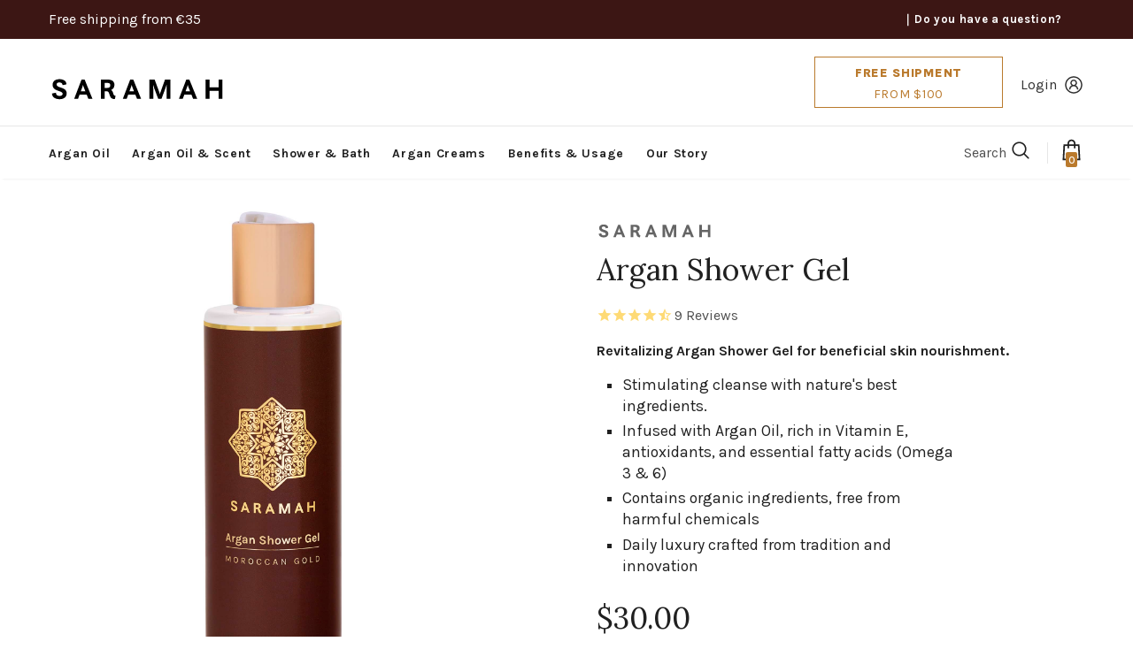

--- FILE ---
content_type: text/html; charset=utf-8
request_url: https://shop.saramah.com/products/argan-shower-gel
body_size: 66888
content:















  <!doctype html>
<!--[if lt IE 7]><html class="no-js lt-ie9 lt-ie8 lt-ie7" lang="en"> <![endif]-->
<!--[if IE 7]><html class="no-js lt-ie9 lt-ie8" lang="en"> <![endif]-->
<!--[if IE 8]><html class="no-js lt-ie9" lang="en"> <![endif]-->
<!--[if IE 9 ]><html class="ie9 no-js"> <![endif]-->
<!--[if (gt IE 9)|!(IE)]><!--> <html class="no-js"> <!--<![endif]-->
<head>

  <!-- Basic page needs ================================================== -->
  <meta charset="utf-8">
  <meta http-equiv="X-UA-Compatible" content="IE=edge,chrome=1">
	
  <!-- Title and description ================================================== -->
  <title>
  SARAMAH™ Argan Shower Gel - 6.8 fl. oz. - With Certified Organic Argan Oil &ndash; Saramah
  </title>

  
  <meta name="description" content="Argan Shower Gel Experience Natural Organic Skin Care We invite you to experience the benefits of SARAMAH® Argan Shower Gel, carefully crafted with premium natural and organic ingredients. Treat your skin to a gentle and nourishing cleansing that brings your skin back to life. Your skin will feel and look clean, revita">
  

  <!-- Product meta ================================================== -->
  


  <meta property="og:type" content="product">
  <meta property="og:title" content="Argan Shower Gel">
  
  <meta property="og:image" content="http://shop.saramah.com/cdn/shop/files/SG200_Solo_grande.jpg?v=1700670718">
  <meta property="og:image:secure_url" content="https://shop.saramah.com/cdn/shop/files/SG200_Solo_grande.jpg?v=1700670718">
  
  <meta property="og:price:amount" content="30.00">
  <meta property="og:price:currency" content="EUR">


  <meta property="og:description" content="Argan Shower Gel Experience Natural Organic Skin Care We invite you to experience the benefits of SARAMAH® Argan Shower Gel, carefully crafted with premium natural and organic ingredients. Treat your skin to a gentle and nourishing cleansing that brings your skin back to life. Your skin will feel and look clean, revita">


  <meta property="og:url" content="https://shop.saramah.com/products/argan-shower-gel">
  <meta property="og:site_name" content="Saramah">
  <!-- /snippets/twitter-card.liquid -->





  <meta name="twitter:card" content="product">
  <meta name="twitter:title" content="Argan Shower Gel">
  <meta name="twitter:description" content="Argan Shower Gel Experience Natural Organic Skin Care We invite you to experience the benefits of SARAMAH® Argan Shower Gel, carefully crafted with premium natural and organic ingredients. Treat your skin to a gentle and nourishing cleansing that brings your skin back to life. Your skin will feel and look clean, revitalized, and deeply cared for. Expertly Blended for Optimal Nourishment and Effective Cleansing SARAMAH® Argan Shower Gel harmoniously combines the renowned potency of certified organic Argan Oil with a rich blend of carefully chosen naturally derived ingredients that work in synergy to enhance your skin&#39;s hydration, softness, and balance. Its gentle, plant-based surfactants effectively cleanse your skin, removing dirt, impurities, and excess oil while maintaining your skin&#39;s natural moisture barrier. Indulge in a revitalizing shower experience that leaves your skin feeling refreshed and deeply nourished. Safe, Clean and Gentle">
  <meta name="twitter:image" content="https://shop.saramah.com/cdn/shop/files/SG200_Solo_medium.jpg?v=1700670718">
  <meta name="twitter:image:width" content="240">
  <meta name="twitter:image:height" content="240">
  <meta name="twitter:label1" content="Price">
  <meta name="twitter:data1" content="$30.00 USD">
  
  <meta name="twitter:label2" content="Brand">
  <meta name="twitter:data2" content="Saramah">
  



  <!-- Helpers ================================================== -->
  <link rel="canonical" href="https://shop.saramah.com/products/argan-shower-gel">
  <link canonical-shop-url="https://shop.saramah.com/">
  <meta name="viewport" content="width=device-width,initial-scale=1">
  

  <link rel="preload" href="//shop.saramah.com/cdn/shop/t/22/assets/vendor.min.css?v=120434287466527086331743696484" as="style">
  <!-- <link rel="preload" href="//shop.saramah.com/cdn/shop/t/22/assets/theme-styles.css?v=78885105713896224301743696484" as="style">
  <link rel="preload" href="//shop.saramah.com/cdn/shop/t/22/assets/theme-styles-responsive.css?v=85421004038947316251743696484" as="style"> -->
  <link rel="preload" href="//shop.saramah.com/cdn/shop/t/22/assets/theme.min.css?v=160855240450243973731743696484" as="style">
  <link rel="preload" href="//shop.saramah.com/cdn/shop/t/22/assets/theme-settings.css?v=183781968148324950231743696484" as="style">
  <link rel="preload" href="//shop.saramah.com/cdn/shop/t/22/assets/header-05.css?v=24831908534956197621743696484" as="style">
  <link rel="preload" href="//shop.saramah.com/cdn/shop/t/22/assets/header-06.css?v=134284591297665525531743696484" as="style">
  <link rel="preload" href="//shop.saramah.com/cdn/shop/t/22/assets/header-07.css?v=179497373394023130801743696484" as="style">
  <link rel="preload" href="//shop.saramah.com/cdn/shop/t/22/assets/header-08.css?v=94211126715697297431743696484" as="style">
  <link rel="preload" href="//shop.saramah.com/cdn/shop/t/22/assets/footer-06.css?v=81557233722083166171743696484" as="style">
  <link rel="preload" href="//shop.saramah.com/cdn/shop/t/22/assets/footer-07.css?v=98128527296320222641743696484" as="style">
  <link rel="preload" href="//shop.saramah.com/cdn/shop/t/22/assets/footer-08.css?v=17161311055609253561743696484" as="style">
  <link rel="preload" href="//shop.saramah.com/cdn/shop/t/22/assets/footer-09.css?v=31723816694365087181743696484" as="style">
  <link rel="preload" href="//shop.saramah.com/cdn/shop/t/22/assets/product-skin.css?v=105677107421145034921743696484" as="style">
  <link rel="preload" href="//shop.saramah.com/cdn/shop/t/22/assets/layout_style_1170.css?v=23769997367234854921743696484" as="style">
  <link rel="preload" href="//shop.saramah.com/cdn/shop/t/22/assets/layout_style_fullwidth.css?v=125795139638133435471743696484" as="style">
  <link rel="preload" href="//shop.saramah.com/cdn/shop/t/22/assets/layout_style_flower.css?v=61093865390679614511743696484" as="style">
  <link rel="preload" href="//shop.saramah.com/cdn/shop/t/22/assets/layout_style_suppermarket.css?v=50247136904025515041743696484" as="style">

  <!-- Favicon -->
  
  <link rel="shortcut icon" href="//shop.saramah.com/cdn/shop/files/favicon_f378d7a2-5ec0-43ed-844e-c0c2f22db20e_32x32.jpg?v=1668020182" type="image/png">
  
  
  <!-- Styles -->
  <style>
    
@import url('https://fonts.googleapis.com/css?family=Karla:300,300i,400,400i,500,500i,600,600i,700,700i,800,800i&display=swap');
			    

          
@import url('https://fonts.googleapis.com/css?family=Lora:300,300i,400,400i,500,500i,600,600i,700,700i,800,800i&display=swap');
			        
          
    
    :root {
      --font_size: 16px;
      --font_size_minus1: 15px;
      --font_size_minus2: 14px;
      --font_size_minus3: 13px;
      --font_size_minus4: 12px;
      --font_size_plus1: 17px;
      --font_size_plus2: 18px;
      --font_size_plus3: 19px;
      --font_size_plus4: 20px;
      --font_size_plus5: 21px;
      --font_size_plus6: 22px;
      --font_size_plus7: 23px;
      --font_size_plus8: 24px;
      --font_size_plus9: 25px;
      --font_size_plus10: 26px;
      --font_size_plus11: 27px;
      --font_size_plus12: 28px;
      --font_size_plus13: 29px;
      --font_size_plus14: 30px;
      --font_size_plus16: 32px;
      --font_size_plus18: 34px;
      --font_size_plus21: 37px;
      --font_size_plus22: 38px;
      --font_size_plus23: 39px;
      --font_size_plus24: 40px;
      --font_size_plus33: 49px;

	  --fonts_name: Karla;
	  --fonts_name_2: Lora;

      /* Color */
      --body_bg: #ffffff;
      --body_color: #505050;
      --link_color: #0688e2;
      --link_color_hover: #232323;

      /* Breadcrumb */
      --breadcrumb_color : #999999;
      --breadcrumb_text_transform : capitalize;

      /* Header and Title */
      --page_title_font_size: 20px;
      --page_title_font_size_minus4: 16px;
      --page_title_font_size_plus5: 25px;
      --page_title_color: #202020;
      --page_title_text_align : left;

      /* Product  */
      --product_text_transform : none;
      --product_name_text_align : left;
      --color_title_pr: #202020;
      --color_title_pr_hover: #202020;
      --color_vendor : #202020;
      --sale_text : #ffffff;
      --bg_sale : #bf8545;
      --custom_label_text : #ffffff;
      --custom_label_bg : #438e4a;
      --bundle_label_text : #ffffff;
      --bundle_label_bg : #232323;
      --new_label_text : #ffffff;
      --new_label_bg : #293355;
      --new_label_border : #293355;
      --sold_out_text : #ffffff;
      --bg_sold_out : #c1c1c1;
      --color_price: #202020;
      --color_price_sale: #ba7a2d;
      --color_compare_price: #cccccc;
      --color_compare_product: #fff;
      
        --color_quick_view: #ffffff;
        
          --bg_quick_view: rgba(0, 0, 0, 0.4);
        
      
      --color_wishlist: #0e0e0e;
      --bg_wishlist: #ffe5e5;
      --bg_wishlist_active: #ffe5e5;


      /* Button 1 */
      --background_1: #3c1614;
      --color_1 : #feda75;
      --border_1 : #feda75;

      /* Button 2 */
      --background_2: #3c1614;
      --color_2 : #feda75;
      --border_2 : #feda75;

      /* Button 3 */
      --background_3: #3c1614;
      --color_3 : #feda75;
      --border_3 : #feda75;

      /* Button Add To Cart */
      --color_add_to_cart : #fff;
      --border_add_to_cart : #000;
      --background_add_to_cart : #000;

      --color_add_to_cart_hover : #000;
      --border_add_to_cart_hover : #000;
      --background_add_to_cart_hover : #fff;
      

      /* Border Color */
      --border_widget_title : #e0e0e0;
      --border_color_1 : #ebebeb;
      --border_color_2: #e7e7e7;
      --border_page_title: #eaeaea;
      --border_input: #cbcbcb;
      --border_checkbox: #d0d0d0;
      --border_dropdown: #dadada;
      --border_bt_sidebar : #f6f6f6;
      --color_ipt: #3c3c3c;
      --color_icon_drop: #6b6b6b;

      
      --color_slick_arrow: #000000;
      --color_border_slick_arrow: #e5e5e5;
      --color_bg_slick_arrow: #e5e5e5;
      

      /*color Mobile*/

      --color_menu_mb: #232323;
      --color_menu_level3: #3c3c3c;

      /* Mixin ================= */
      
          --padding_btn: 20px 15px 18px !important;
          --padding_btn_bundle: 20px 15px 18px;
          --padding_btn_qv_add_to_cart: 20px 15px 18px;
          --font_size_btn: var(--font_size);
          --letter_spacing_btn: 0;
      

      
      
          --color-price-box: var(--body_color);
      

      --color_review: #ba7a2d;
      --color_review_empty: #cccccc;

      --border-product-image: #e6e6e6;

      
      --border-radius-17: 0;
      --border-radius-50: 0;
      
    }
</style>
  <link href="//shop.saramah.com/cdn/shop/t/22/assets/vendor.min.css?v=120434287466527086331743696484" rel="stylesheet" type="text/css" media="all" />
<link href="//shop.saramah.com/cdn/shop/t/22/assets/theme-styles.css?v=78885105713896224301743696484" rel="stylesheet" type="text/css" media="all" />
<link href="//shop.saramah.com/cdn/shop/t/22/assets/theme-styles-responsive.css?v=85421004038947316251743696484" rel="stylesheet" type="text/css" media="all" />
<!-- <link href="//shop.saramah.com/cdn/shop/t/22/assets/theme.min.css?v=160855240450243973731743696484" rel="stylesheet" type="text/css" media="all" /> -->
<link href="//shop.saramah.com/cdn/shop/t/22/assets/theme-settings.css?v=183781968148324950231743696484" rel="stylesheet" type="text/css" media="all" />



	<link href="//shop.saramah.com/cdn/shop/t/22/assets/layout_style_1170.css?v=23769997367234854921743696484" rel="stylesheet" type="text/css" media="all" />



	<link href="//shop.saramah.com/cdn/shop/t/22/assets/header-05.css?v=24831908534956197621743696484" rel="stylesheet" type="text/css" media="all" />

















	<link href="//shop.saramah.com/cdn/shop/t/22/assets/product-skin.css?v=105677107421145034921743696484" rel="stylesheet" type="text/css" media="all" />















  
   <!-- Scripts -->
  <script src="//shop.saramah.com/cdn/shop/t/22/assets/jquery.min.js?v=56888366816115934351743696484" type="text/javascript"></script>
<script src="//shop.saramah.com/cdn/shop/t/22/assets/jquery-cookie.min.js?v=72365755745404048181743696484" type="text/javascript"></script>
<script src="//shop.saramah.com/cdn/shop/t/22/assets/lazysizes.min.js?v=84414966064882348651743696484" type="text/javascript"></script>

<script src="//web.saramah.com/js/translate.js" type="text/javascript"></script>

<script>
  $(document).ready(function () {
      saramahTranslate.init({
           url: 'https://web.saramah.com/api/translate'
      });
  });
  function addEventListenerCompatible(el, eventName, handler) { 
     if (el.addEventListener) { el.addEventListener(eventName, handler); }
     else { el.attachEvent('on' + eventName, function () { handler.call(el); }); } 
  }
</script>

<!--stamped /a/review/write review widget -->

<script>
  $(document).ready(function () {
      if (window.location.pathname !== '/a/review/write')
        return;

      const addCSS = css => document.head.appendChild(document.createElement("style")).innerHTML=css;
      addCSS(".stamped-proxy-write-title:before { content: 'Write a review ' !important; }")

      /// 
    
      console.log('Write a review');
  });
  addEventListenerCompatible(document, 'stamped:reviews:loaded', function () {

    saramahTranslate.translate(
        '.stamped-content',
        "en",
        [
          "stamped-starrating",
          "stamped-photos-carousel-btn-left",
          "stamped-photos-carousel-btn-right",
          "stamped-summary-ratings",
          "stamped-review-avatar-content",
          "stamped-share-links"
        ]
      );
    
    document.querySelector("#tab-reviews").innerText = 'Reviews';
    document.querySelector("div.stamped-form-contact-name > label").innerText = 'Name';
    document.querySelector("div.stamped-form-contact-email > label").innerText = 'Email';
    document.querySelector('input[name="author"]').placeholder = 'Enter your name';
    document.querySelector('input[name="email"]').placeholder = 'john.smith@example.com';
    document.querySelector("div.stamped-form-review-rating > label").innerText = 'Rating';
    document.querySelector("div.stamped-form-review-title > label").innerText = 'Title of Review';
    document.querySelector('input[name="reviewTitle"]').placeholder = 'Give your review a title';
    document.querySelector("div.stamped-form-review-body > label").innerText = 'How was your overall experience?';
    document.querySelector(".stamped-form-review-recommend-label").innerText = 'Do you recommend this product?';
    document.querySelector(".stamped-form-label-recommend-yes").childNodes[2].nodeValue = 'Yes';
    document.querySelector(".stamped-form-label-recommend-no").childNodes[2].nodeValue = 'No';
    document.querySelector("#stamped-button-submit").value = 'Submit';
    
    document.querySelector("span.stamped-file-uploader-btn").style.display = 'none';

  });
</script>

<script>
  	window.lazySizesConfig = window.lazySizesConfig || {};
    lazySizesConfig.loadMode = 1;
    window.lazySizesConfig.init = false;
    lazySizes.init();
  
    window.ajax_cart = "upsell";
    window.money_format = "${{amount}}";//"${{amount}} USD";
    window.shop_currency = "EUR";
    window.show_multiple_currencies = true;
    window.use_color_swatch = false;
    window.color_swatch_style = "variant";
    window.enable_sidebar_multiple_choice = true;
    window.file_url = "//shop.saramah.com/cdn/shop/files/?14433";
    window.asset_url = "";
    window.router = "";
    window.swatch_recently = "color, couleur";
    window.label_sale = "discount_sale";
    window.layout_style = "layout_style_1170";
    window.product_style = "skin_1";
    window.category_style = "skin_1";
    window.layout_body = "default";
    
    window.inventory_text = {
        in_stock: "In stock",
        many_in_stock: "Many in stock",
        out_of_stock: "Out of stock",
        add_to_cart: "Add to cart",
        add_all_to_cart: "Add all to Cart",
        sold_out: "Sold Out",
        select_options : "Select options",
        unavailable: "Sold Out",
        view_all_collection: "View All",
        no_more_product: "No more product",
        show_options: "Show Variants",
        hide_options: "Hide Variants",
        adding : "Adding",
        thank_you : "Thank You",
        add_more : "Add More",
        cart_feedback : "Added",
        add_wishlist : "Add to Wish List",
        remove_wishlist : "Remove Wish List",
        add_wishlist_1 : "Add to wishlist",
        remove_wishlist_1 : "Remove wishlist",
        previous: "Prev",
        next: "Next",
      	pre_order : "Pre Order",
        hotStock: "Hurry up! only [inventory] left",
        view_more: "View All",
        view_less : "View Less",
        show_more: "Show More",
        show_less : "Show Less",
        days : "Days",
        hours : "Hours",
        mins : "Mins",
        secs : "Secs",

        customlabel: "Custom Label",
        newlabel: "New",
        salelabel: "Sale",
        soldoutlabel: "Sold Out",
        bundlelabel: "Bundle",

        message_compare : "You must select at least two products to compare!",
        message_iscart : "is added to your shopping cart.",

        add_compare : "Add to compare",
        remove_compare : "Remove compare",
        remove: "Remove",
        warning_quantity: "Maximum quantity",
    };
    window.multi_lang = false;
    window.infinity_scroll_feature = false;
    window.newsletter_popup = true;
    window.hidden_newsletter = true;
    window.option_ptoduct1 = "size";
    window.option_ptoduct2 = "color";
    window.option_ptoduct3 = "option 3"

    /* Free Shipping Message */
    window.free_shipping_color1 = "#f44336";  
    window.free_shipping_color2 = "#ff9800";
    window.free_shipping_color3 = "#69c69c";
    window.free_shipping_price = 35;
    window.free_shipping_text = {
        free_shipping_message_1: "You qualify for free shipping!",
        free_shipping_message_2:"Only",
        free_shipping_message_3: "away from",
        free_shipping_message_4: "free shipping",
        free_shipping_1: "Free",
        free_shipping_2: "TBD",
    }

</script>

  <!-- Header hook for plugins ================================ -->
  
  <script>window.performance && window.performance.mark && window.performance.mark('shopify.content_for_header.start');</script><meta id="shopify-digital-wallet" name="shopify-digital-wallet" content="/40854913179/digital_wallets/dialog">
<meta name="shopify-checkout-api-token" content="8e100eff0659200b60486058cbb100c6">
<meta id="in-context-paypal-metadata" data-shop-id="40854913179" data-venmo-supported="false" data-environment="production" data-locale="en_US" data-paypal-v4="true" data-currency="USD">
<link rel="alternate" hreflang="x-default" href="https://shop.saramah.com/products/argan-shower-gel">
<link rel="alternate" hreflang="en-SA" href="https://sa.saramah.com/products/argan-shower-gel">
<link rel="alternate" hreflang="ar-SA" href="https://sa.saramah.com/ar/products/argan-shower-gel">
<link rel="alternate" hreflang="en-AE" href="https://saramah.ae/products/argan-shower-gel">
<link rel="alternate" hreflang="ar-AE" href="https://saramah.ae/ar/products/argan-shower-gel">
<link rel="alternate" hreflang="de-AT" href="https://saramah.at/products/argan-shower-gel">
<link rel="alternate" hreflang="en-AT" href="https://saramah.at/en/products/argan-shower-gel">
<link rel="alternate" hreflang="nl-BE" href="https://saramah.be/products/argan-shower-gel">
<link rel="alternate" hreflang="en-BE" href="https://saramah.be/en/products/argan-shower-gel">
<link rel="alternate" hreflang="fr-BE" href="https://saramah.be/fr/products/argan-shower-gel">
<link rel="alternate" hreflang="nl-LU" href="https://saramah.be/products/argan-shower-gel">
<link rel="alternate" hreflang="en-LU" href="https://saramah.be/en/products/argan-shower-gel">
<link rel="alternate" hreflang="fr-LU" href="https://saramah.be/fr/products/argan-shower-gel">
<link rel="alternate" hreflang="de-CH" href="https://saramah.ch/products/argan-shower-gel">
<link rel="alternate" hreflang="en-CH" href="https://saramah.ch/en/products/argan-shower-gel">
<link rel="alternate" hreflang="fr-CH" href="https://saramah.ch/fr/products/argan-shower-gel">
<link rel="alternate" hreflang="it-CH" href="https://saramah.ch/it/products/argan-shower-gel">
<link rel="alternate" hreflang="en-GB" href="https://saramah.co.uk/products/argan-shower-gel">
<link rel="alternate" hreflang="cs-CZ" href="https://saramah.cz/products/argan-shower-gel">
<link rel="alternate" hreflang="en-CZ" href="https://saramah.cz/en/products/argan-shower-gel">
<link rel="alternate" hreflang="de-DE" href="https://saramah.de/products/argan-shower-gel">
<link rel="alternate" hreflang="en-DE" href="https://saramah.de/en/products/argan-shower-gel">
<link rel="alternate" hreflang="da-DK" href="https://saramah.dk/products/argan-shower-gel">
<link rel="alternate" hreflang="en-DK" href="https://saramah.dk/en/products/argan-shower-gel">
<link rel="alternate" hreflang="es-ES" href="https://saramah.es/products/argan-shower-gel">
<link rel="alternate" hreflang="en-ES" href="https://saramah.es/en/products/argan-shower-gel">
<link rel="alternate" hreflang="en-BG" href="https://saramah.eu/products/argan-shower-gel">
<link rel="alternate" hreflang="de-BG" href="https://saramah.eu/de/products/argan-shower-gel">
<link rel="alternate" hreflang="fr-BG" href="https://saramah.eu/fr/products/argan-shower-gel">
<link rel="alternate" hreflang="en-GR" href="https://saramah.eu/products/argan-shower-gel">
<link rel="alternate" hreflang="de-GR" href="https://saramah.eu/de/products/argan-shower-gel">
<link rel="alternate" hreflang="fr-GR" href="https://saramah.eu/fr/products/argan-shower-gel">
<link rel="alternate" hreflang="en-HU" href="https://saramah.eu/products/argan-shower-gel">
<link rel="alternate" hreflang="de-HU" href="https://saramah.eu/de/products/argan-shower-gel">
<link rel="alternate" hreflang="fr-HU" href="https://saramah.eu/fr/products/argan-shower-gel">
<link rel="alternate" hreflang="en-IE" href="https://saramah.eu/products/argan-shower-gel">
<link rel="alternate" hreflang="de-IE" href="https://saramah.eu/de/products/argan-shower-gel">
<link rel="alternate" hreflang="fr-IE" href="https://saramah.eu/fr/products/argan-shower-gel">
<link rel="alternate" hreflang="en-LV" href="https://saramah.eu/products/argan-shower-gel">
<link rel="alternate" hreflang="de-LV" href="https://saramah.eu/de/products/argan-shower-gel">
<link rel="alternate" hreflang="fr-LV" href="https://saramah.eu/fr/products/argan-shower-gel">
<link rel="alternate" hreflang="en-PT" href="https://saramah.eu/products/argan-shower-gel">
<link rel="alternate" hreflang="de-PT" href="https://saramah.eu/de/products/argan-shower-gel">
<link rel="alternate" hreflang="fr-PT" href="https://saramah.eu/fr/products/argan-shower-gel">
<link rel="alternate" hreflang="en-RO" href="https://saramah.eu/products/argan-shower-gel">
<link rel="alternate" hreflang="de-RO" href="https://saramah.eu/de/products/argan-shower-gel">
<link rel="alternate" hreflang="fr-RO" href="https://saramah.eu/fr/products/argan-shower-gel">
<link rel="alternate" hreflang="en-SI" href="https://saramah.eu/products/argan-shower-gel">
<link rel="alternate" hreflang="de-SI" href="https://saramah.eu/de/products/argan-shower-gel">
<link rel="alternate" hreflang="fr-SI" href="https://saramah.eu/fr/products/argan-shower-gel">
<link rel="alternate" hreflang="en-SK" href="https://saramah.eu/products/argan-shower-gel">
<link rel="alternate" hreflang="de-SK" href="https://saramah.eu/de/products/argan-shower-gel">
<link rel="alternate" hreflang="fr-SK" href="https://saramah.eu/fr/products/argan-shower-gel">
<link rel="alternate" hreflang="fi-FI" href="https://saramah.fi/products/argan-shower-gel">
<link rel="alternate" hreflang="en-FI" href="https://saramah.fi/en/products/argan-shower-gel">
<link rel="alternate" hreflang="fr-FR" href="https://saramah.fr/products/argan-shower-gel">
<link rel="alternate" hreflang="en-FR" href="https://saramah.fr/en/products/argan-shower-gel">
<link rel="alternate" hreflang="en-HK" href="https://saramah.hk/products/argan-shower-gel">
<link rel="alternate" hreflang="it-IT" href="https://saramah.it/products/argan-shower-gel">
<link rel="alternate" hreflang="en-IT" href="https://saramah.it/en/products/argan-shower-gel">
<link rel="alternate" hreflang="nl-NL" href="https://saramah.nl/products/argan-shower-gel">
<link rel="alternate" hreflang="en-NL" href="https://saramah.nl/en/products/argan-shower-gel">
<link rel="alternate" hreflang="de-NL" href="https://saramah.nl/de/products/argan-shower-gel">
<link rel="alternate" hreflang="fr-NL" href="https://saramah.nl/fr/products/argan-shower-gel">
<link rel="alternate" hreflang="pl-PL" href="https://saramah.pl/products/argan-shower-gel">
<link rel="alternate" hreflang="en-PL" href="https://saramah.pl/en/products/argan-shower-gel">
<link rel="alternate" hreflang="en-QA" href="https://saramah.qa/products/argan-shower-gel">
<link rel="alternate" hreflang="ar-QA" href="https://saramah.qa/ar/products/argan-shower-gel">
<link rel="alternate" hreflang="sv-SE" href="https://saramah.se/products/argan-shower-gel">
<link rel="alternate" hreflang="en-SE" href="https://saramah.se/en/products/argan-shower-gel">
<link rel="alternate" hreflang="en-SG" href="https://saramah.sg/products/argan-shower-gel">
<link rel="alternate" hreflang="nl-JP" href="https://shop.saramah.com/nl-int/products/argan-shower-gel">
<link rel="alternate" hreflang="de-JP" href="https://shop.saramah.com/de-int/products/argan-shower-gel">
<link rel="alternate" hreflang="fr-JP" href="https://shop.saramah.com/fr-int/products/argan-shower-gel">
<link rel="alternate" hreflang="no-JP" href="https://shop.saramah.com/no-int/products/argan-shower-gel">
<link rel="alternate" hreflang="es-JP" href="https://shop.saramah.com/es-int/products/argan-shower-gel">
<link rel="alternate" hreflang="ar-JP" href="https://shop.saramah.com/ar-int/products/argan-shower-gel">
<link rel="alternate" hreflang="en-JP" href="https://shop.saramah.com/en-int/products/argan-shower-gel">
<link rel="alternate" hreflang="nl-KR" href="https://shop.saramah.com/nl-int/products/argan-shower-gel">
<link rel="alternate" hreflang="de-KR" href="https://shop.saramah.com/de-int/products/argan-shower-gel">
<link rel="alternate" hreflang="fr-KR" href="https://shop.saramah.com/fr-int/products/argan-shower-gel">
<link rel="alternate" hreflang="no-KR" href="https://shop.saramah.com/no-int/products/argan-shower-gel">
<link rel="alternate" hreflang="es-KR" href="https://shop.saramah.com/es-int/products/argan-shower-gel">
<link rel="alternate" hreflang="ar-KR" href="https://shop.saramah.com/ar-int/products/argan-shower-gel">
<link rel="alternate" hreflang="en-KR" href="https://shop.saramah.com/en-int/products/argan-shower-gel">
<link rel="alternate" hreflang="nl-TW" href="https://shop.saramah.com/nl-int/products/argan-shower-gel">
<link rel="alternate" hreflang="de-TW" href="https://shop.saramah.com/de-int/products/argan-shower-gel">
<link rel="alternate" hreflang="fr-TW" href="https://shop.saramah.com/fr-int/products/argan-shower-gel">
<link rel="alternate" hreflang="no-TW" href="https://shop.saramah.com/no-int/products/argan-shower-gel">
<link rel="alternate" hreflang="es-TW" href="https://shop.saramah.com/es-int/products/argan-shower-gel">
<link rel="alternate" hreflang="ar-TW" href="https://shop.saramah.com/ar-int/products/argan-shower-gel">
<link rel="alternate" hreflang="en-TW" href="https://shop.saramah.com/en-int/products/argan-shower-gel">
<link rel="alternate" hreflang="en-CA" href="https://shop.saramah.com/en-ca/products/argan-shower-gel">
<link rel="alternate" hreflang="fr-CA" href="https://shop.saramah.com/fr-ca/products/argan-shower-gel">
<link rel="alternate" hreflang="en-AU" href="https://shop.saramah.com/en-au/products/argan-shower-gel">
<link rel="alternate" hreflang="en-NZ" href="https://shop.saramah.com/en-nz/products/argan-shower-gel">
<link rel="alternate" hreflang="en-US" href="https://shop.saramah.com/products/argan-shower-gel">
<link rel="alternate" hreflang="es-US" href="https://shop.saramah.com/es/products/argan-shower-gel">
<link rel="alternate" type="application/json+oembed" href="https://shop.saramah.com/products/argan-shower-gel.oembed">
<script async="async" src="/checkouts/internal/preloads.js?locale=en-US"></script>
<link rel="preconnect" href="https://shop.app" crossorigin="anonymous">
<script async="async" src="https://shop.app/checkouts/internal/preloads.js?locale=en-US&shop_id=40854913179" crossorigin="anonymous"></script>
<script id="apple-pay-shop-capabilities" type="application/json">{"shopId":40854913179,"countryCode":"NL","currencyCode":"USD","merchantCapabilities":["supports3DS"],"merchantId":"gid:\/\/shopify\/Shop\/40854913179","merchantName":"Saramah","requiredBillingContactFields":["postalAddress","email"],"requiredShippingContactFields":["postalAddress","email"],"shippingType":"shipping","supportedNetworks":["visa","maestro","masterCard","amex"],"total":{"type":"pending","label":"Saramah","amount":"1.00"},"shopifyPaymentsEnabled":true,"supportsSubscriptions":true}</script>
<script id="shopify-features" type="application/json">{"accessToken":"8e100eff0659200b60486058cbb100c6","betas":["rich-media-storefront-analytics"],"domain":"shop.saramah.com","predictiveSearch":true,"shopId":40854913179,"locale":"en"}</script>
<script>var Shopify = Shopify || {};
Shopify.shop = "saramah-arganolie.myshopify.com";
Shopify.locale = "en";
Shopify.currency = {"active":"USD","rate":"1.185444"};
Shopify.country = "US";
Shopify.theme = {"name":"Shopify-theme-ella-4.6.1 - Chat Remove","id":180061339994,"schema_name":"Ella","schema_version":"4.5.0","theme_store_id":null,"role":"main"};
Shopify.theme.handle = "null";
Shopify.theme.style = {"id":null,"handle":null};
Shopify.cdnHost = "shop.saramah.com/cdn";
Shopify.routes = Shopify.routes || {};
Shopify.routes.root = "/";</script>
<script type="module">!function(o){(o.Shopify=o.Shopify||{}).modules=!0}(window);</script>
<script>!function(o){function n(){var o=[];function n(){o.push(Array.prototype.slice.apply(arguments))}return n.q=o,n}var t=o.Shopify=o.Shopify||{};t.loadFeatures=n(),t.autoloadFeatures=n()}(window);</script>
<script>
  window.ShopifyPay = window.ShopifyPay || {};
  window.ShopifyPay.apiHost = "shop.app\/pay";
  window.ShopifyPay.redirectState = null;
</script>
<script id="shop-js-analytics" type="application/json">{"pageType":"product"}</script>
<script defer="defer" async type="module" src="//shop.saramah.com/cdn/shopifycloud/shop-js/modules/v2/client.init-shop-cart-sync_COMZFrEa.en.esm.js"></script>
<script defer="defer" async type="module" src="//shop.saramah.com/cdn/shopifycloud/shop-js/modules/v2/chunk.common_CdXrxk3f.esm.js"></script>
<script type="module">
  await import("//shop.saramah.com/cdn/shopifycloud/shop-js/modules/v2/client.init-shop-cart-sync_COMZFrEa.en.esm.js");
await import("//shop.saramah.com/cdn/shopifycloud/shop-js/modules/v2/chunk.common_CdXrxk3f.esm.js");

  window.Shopify.SignInWithShop?.initShopCartSync?.({"fedCMEnabled":true,"windoidEnabled":true});

</script>
<script>
  window.Shopify = window.Shopify || {};
  if (!window.Shopify.featureAssets) window.Shopify.featureAssets = {};
  window.Shopify.featureAssets['shop-js'] = {"shop-cart-sync":["modules/v2/client.shop-cart-sync_CRSPkpKa.en.esm.js","modules/v2/chunk.common_CdXrxk3f.esm.js"],"init-fed-cm":["modules/v2/client.init-fed-cm_DO1JVZ96.en.esm.js","modules/v2/chunk.common_CdXrxk3f.esm.js"],"init-windoid":["modules/v2/client.init-windoid_hXardXh0.en.esm.js","modules/v2/chunk.common_CdXrxk3f.esm.js"],"init-shop-email-lookup-coordinator":["modules/v2/client.init-shop-email-lookup-coordinator_jpxQlUsx.en.esm.js","modules/v2/chunk.common_CdXrxk3f.esm.js"],"shop-toast-manager":["modules/v2/client.shop-toast-manager_C-K0q6-t.en.esm.js","modules/v2/chunk.common_CdXrxk3f.esm.js"],"shop-button":["modules/v2/client.shop-button_B6dBoDg5.en.esm.js","modules/v2/chunk.common_CdXrxk3f.esm.js"],"shop-login-button":["modules/v2/client.shop-login-button_BHRMsoBb.en.esm.js","modules/v2/chunk.common_CdXrxk3f.esm.js","modules/v2/chunk.modal_C89cmTvN.esm.js"],"shop-cash-offers":["modules/v2/client.shop-cash-offers_p6Pw3nax.en.esm.js","modules/v2/chunk.common_CdXrxk3f.esm.js","modules/v2/chunk.modal_C89cmTvN.esm.js"],"avatar":["modules/v2/client.avatar_BTnouDA3.en.esm.js"],"init-shop-cart-sync":["modules/v2/client.init-shop-cart-sync_COMZFrEa.en.esm.js","modules/v2/chunk.common_CdXrxk3f.esm.js"],"init-shop-for-new-customer-accounts":["modules/v2/client.init-shop-for-new-customer-accounts_BNQiNx4m.en.esm.js","modules/v2/client.shop-login-button_BHRMsoBb.en.esm.js","modules/v2/chunk.common_CdXrxk3f.esm.js","modules/v2/chunk.modal_C89cmTvN.esm.js"],"pay-button":["modules/v2/client.pay-button_CRuQ9trT.en.esm.js","modules/v2/chunk.common_CdXrxk3f.esm.js"],"init-customer-accounts-sign-up":["modules/v2/client.init-customer-accounts-sign-up_Q1yheB3t.en.esm.js","modules/v2/client.shop-login-button_BHRMsoBb.en.esm.js","modules/v2/chunk.common_CdXrxk3f.esm.js","modules/v2/chunk.modal_C89cmTvN.esm.js"],"checkout-modal":["modules/v2/client.checkout-modal_DtXVhFgQ.en.esm.js","modules/v2/chunk.common_CdXrxk3f.esm.js","modules/v2/chunk.modal_C89cmTvN.esm.js"],"init-customer-accounts":["modules/v2/client.init-customer-accounts_B5rMd0lj.en.esm.js","modules/v2/client.shop-login-button_BHRMsoBb.en.esm.js","modules/v2/chunk.common_CdXrxk3f.esm.js","modules/v2/chunk.modal_C89cmTvN.esm.js"],"lead-capture":["modules/v2/client.lead-capture_CmGCXBh3.en.esm.js","modules/v2/chunk.common_CdXrxk3f.esm.js","modules/v2/chunk.modal_C89cmTvN.esm.js"],"shop-follow-button":["modules/v2/client.shop-follow-button_CV5C02lv.en.esm.js","modules/v2/chunk.common_CdXrxk3f.esm.js","modules/v2/chunk.modal_C89cmTvN.esm.js"],"shop-login":["modules/v2/client.shop-login_Bz_Zm_XZ.en.esm.js","modules/v2/chunk.common_CdXrxk3f.esm.js","modules/v2/chunk.modal_C89cmTvN.esm.js"],"payment-terms":["modules/v2/client.payment-terms_D7XnU2ez.en.esm.js","modules/v2/chunk.common_CdXrxk3f.esm.js","modules/v2/chunk.modal_C89cmTvN.esm.js"]};
</script>
<script>(function() {
  var isLoaded = false;
  function asyncLoad() {
    if (isLoaded) return;
    isLoaded = true;
    var urls = ["https:\/\/cdn1.stamped.io\/files\/widget.min.js?shop=saramah-arganolie.myshopify.com","https:\/\/static.klaviyo.com\/onsite\/js\/klaviyo.js?company_id=SvDZfD\u0026shop=saramah-arganolie.myshopify.com","https:\/\/static.klaviyo.com\/onsite\/js\/klaviyo.js?company_id=SvDZfD\u0026shop=saramah-arganolie.myshopify.com","https:\/\/assets1.adroll.com\/shopify\/latest\/j\/shopify_rolling_bootstrap_v2.js?adroll_adv_id=VJXQH54ZZBFQVK2T7W36WE\u0026adroll_pix_id=562TVY2V5FAB7GDBJ4N4RA\u0026shop=saramah-arganolie.myshopify.com","https:\/\/intg.snapchat.com\/shopify\/shopify-scevent-init.js?id=1d67c592-8713-4cf2-ae46-e14948c83fdf\u0026shop=saramah-arganolie.myshopify.com","https:\/\/d1639lhkj5l89m.cloudfront.net\/js\/storefront\/uppromote.js?shop=saramah-arganolie.myshopify.com","https:\/\/na.shgcdn3.com\/pixel-collector.js?shop=saramah-arganolie.myshopify.com"];
    for (var i = 0; i < urls.length; i++) {
      var s = document.createElement('script');
      s.type = 'text/javascript';
      s.async = true;
      s.src = urls[i];
      var x = document.getElementsByTagName('script')[0];
      x.parentNode.insertBefore(s, x);
    }
  };
  if(window.attachEvent) {
    window.attachEvent('onload', asyncLoad);
  } else {
    window.addEventListener('load', asyncLoad, false);
  }
})();</script>
<script id="__st">var __st={"a":40854913179,"offset":3600,"reqid":"8c9015cc-b0d6-4936-9aea-1da39879d601-1763203398","pageurl":"shop.saramah.com\/products\/argan-shower-gel","u":"b783793ec562","p":"product","rtyp":"product","rid":6588059975851};</script>
<script>window.ShopifyPaypalV4VisibilityTracking = true;</script>
<script id="captcha-bootstrap">!function(){'use strict';const t='contact',e='account',n='new_comment',o=[[t,t],['blogs',n],['comments',n],[t,'customer']],c=[[e,'customer_login'],[e,'guest_login'],[e,'recover_customer_password'],[e,'create_customer']],r=t=>t.map((([t,e])=>`form[action*='/${t}']:not([data-nocaptcha='true']) input[name='form_type'][value='${e}']`)).join(','),a=t=>()=>t?[...document.querySelectorAll(t)].map((t=>t.form)):[];function s(){const t=[...o],e=r(t);return a(e)}const i='password',u='form_key',d=['recaptcha-v3-token','g-recaptcha-response','h-captcha-response',i],f=()=>{try{return window.sessionStorage}catch{return}},m='__shopify_v',_=t=>t.elements[u];function p(t,e,n=!1){try{const o=window.sessionStorage,c=JSON.parse(o.getItem(e)),{data:r}=function(t){const{data:e,action:n}=t;return t[m]||n?{data:e,action:n}:{data:t,action:n}}(c);for(const[e,n]of Object.entries(r))t.elements[e]&&(t.elements[e].value=n);n&&o.removeItem(e)}catch(o){console.error('form repopulation failed',{error:o})}}const l='form_type',E='cptcha';function T(t){t.dataset[E]=!0}const w=window,h=w.document,L='Shopify',v='ce_forms',y='captcha';let A=!1;((t,e)=>{const n=(g='f06e6c50-85a8-45c8-87d0-21a2b65856fe',I='https://cdn.shopify.com/shopifycloud/storefront-forms-hcaptcha/ce_storefront_forms_captcha_hcaptcha.v1.5.2.iife.js',D={infoText:'Protected by hCaptcha',privacyText:'Privacy',termsText:'Terms'},(t,e,n)=>{const o=w[L][v],c=o.bindForm;if(c)return c(t,g,e,D).then(n);var r;o.q.push([[t,g,e,D],n]),r=I,A||(h.body.append(Object.assign(h.createElement('script'),{id:'captcha-provider',async:!0,src:r})),A=!0)});var g,I,D;w[L]=w[L]||{},w[L][v]=w[L][v]||{},w[L][v].q=[],w[L][y]=w[L][y]||{},w[L][y].protect=function(t,e){n(t,void 0,e),T(t)},Object.freeze(w[L][y]),function(t,e,n,w,h,L){const[v,y,A,g]=function(t,e,n){const i=e?o:[],u=t?c:[],d=[...i,...u],f=r(d),m=r(i),_=r(d.filter((([t,e])=>n.includes(e))));return[a(f),a(m),a(_),s()]}(w,h,L),I=t=>{const e=t.target;return e instanceof HTMLFormElement?e:e&&e.form},D=t=>v().includes(t);t.addEventListener('submit',(t=>{const e=I(t);if(!e)return;const n=D(e)&&!e.dataset.hcaptchaBound&&!e.dataset.recaptchaBound,o=_(e),c=g().includes(e)&&(!o||!o.value);(n||c)&&t.preventDefault(),c&&!n&&(function(t){try{if(!f())return;!function(t){const e=f();if(!e)return;const n=_(t);if(!n)return;const o=n.value;o&&e.removeItem(o)}(t);const e=Array.from(Array(32),(()=>Math.random().toString(36)[2])).join('');!function(t,e){_(t)||t.append(Object.assign(document.createElement('input'),{type:'hidden',name:u})),t.elements[u].value=e}(t,e),function(t,e){const n=f();if(!n)return;const o=[...t.querySelectorAll(`input[type='${i}']`)].map((({name:t})=>t)),c=[...d,...o],r={};for(const[a,s]of new FormData(t).entries())c.includes(a)||(r[a]=s);n.setItem(e,JSON.stringify({[m]:1,action:t.action,data:r}))}(t,e)}catch(e){console.error('failed to persist form',e)}}(e),e.submit())}));const S=(t,e)=>{t&&!t.dataset[E]&&(n(t,e.some((e=>e===t))),T(t))};for(const o of['focusin','change'])t.addEventListener(o,(t=>{const e=I(t);D(e)&&S(e,y())}));const B=e.get('form_key'),M=e.get(l),P=B&&M;t.addEventListener('DOMContentLoaded',(()=>{const t=y();if(P)for(const e of t)e.elements[l].value===M&&p(e,B);[...new Set([...A(),...v().filter((t=>'true'===t.dataset.shopifyCaptcha))])].forEach((e=>S(e,t)))}))}(h,new URLSearchParams(w.location.search),n,t,e,['guest_login'])})(!0,!0)}();</script>
<script integrity="sha256-52AcMU7V7pcBOXWImdc/TAGTFKeNjmkeM1Pvks/DTgc=" data-source-attribution="shopify.loadfeatures" defer="defer" src="//shop.saramah.com/cdn/shopifycloud/storefront/assets/storefront/load_feature-81c60534.js" crossorigin="anonymous"></script>
<script crossorigin="anonymous" defer="defer" src="//shop.saramah.com/cdn/shopifycloud/storefront/assets/shopify_pay/storefront-65b4c6d7.js?v=20250812"></script>
<script data-source-attribution="shopify.dynamic_checkout.dynamic.init">var Shopify=Shopify||{};Shopify.PaymentButton=Shopify.PaymentButton||{isStorefrontPortableWallets:!0,init:function(){window.Shopify.PaymentButton.init=function(){};var t=document.createElement("script");t.src="https://shop.saramah.com/cdn/shopifycloud/portable-wallets/latest/portable-wallets.en.js",t.type="module",document.head.appendChild(t)}};
</script>
<script data-source-attribution="shopify.dynamic_checkout.buyer_consent">
  function portableWalletsHideBuyerConsent(e){var t=document.getElementById("shopify-buyer-consent"),n=document.getElementById("shopify-subscription-policy-button");t&&n&&(t.classList.add("hidden"),t.setAttribute("aria-hidden","true"),n.removeEventListener("click",e))}function portableWalletsShowBuyerConsent(e){var t=document.getElementById("shopify-buyer-consent"),n=document.getElementById("shopify-subscription-policy-button");t&&n&&(t.classList.remove("hidden"),t.removeAttribute("aria-hidden"),n.addEventListener("click",e))}window.Shopify?.PaymentButton&&(window.Shopify.PaymentButton.hideBuyerConsent=portableWalletsHideBuyerConsent,window.Shopify.PaymentButton.showBuyerConsent=portableWalletsShowBuyerConsent);
</script>
<script data-source-attribution="shopify.dynamic_checkout.cart.bootstrap">document.addEventListener("DOMContentLoaded",(function(){function t(){return document.querySelector("shopify-accelerated-checkout-cart, shopify-accelerated-checkout")}if(t())Shopify.PaymentButton.init();else{new MutationObserver((function(e,n){t()&&(Shopify.PaymentButton.init(),n.disconnect())})).observe(document.body,{childList:!0,subtree:!0})}}));
</script>
<link id="shopify-accelerated-checkout-styles" rel="stylesheet" media="screen" href="https://shop.saramah.com/cdn/shopifycloud/portable-wallets/latest/accelerated-checkout-backwards-compat.css" crossorigin="anonymous">
<style id="shopify-accelerated-checkout-cart">
        #shopify-buyer-consent {
  margin-top: 1em;
  display: inline-block;
  width: 100%;
}

#shopify-buyer-consent.hidden {
  display: none;
}

#shopify-subscription-policy-button {
  background: none;
  border: none;
  padding: 0;
  text-decoration: underline;
  font-size: inherit;
  cursor: pointer;
}

#shopify-subscription-policy-button::before {
  box-shadow: none;
}

      </style>

<script>window.performance && window.performance.mark && window.performance.mark('shopify.content_for_header.end');</script>
  





  <script type="text/javascript">
    
      window.__shgMoneyFormat = window.__shgMoneyFormat || {"AED":{"currency":"AED","currency_symbol":"د.إ","currency_symbol_location":"left","decimal_places":2,"decimal_separator":",","thousands_separator":"."},"AUD":{"currency":"AUD","currency_symbol":"$","currency_symbol_location":"left","decimal_places":2,"decimal_separator":",","thousands_separator":"."},"BGN":{"currency":"BGN","currency_symbol":"лв.","currency_symbol_location":"left","decimal_places":2,"decimal_separator":",","thousands_separator":"."},"CAD":{"currency":"CAD","currency_symbol":"$","currency_symbol_location":"left","decimal_places":2,"decimal_separator":",","thousands_separator":"."},"CHF":{"currency":"CHF","currency_symbol":"CHF","currency_symbol_location":"left","decimal_places":2,"decimal_separator":",","thousands_separator":"."},"CZK":{"currency":"CZK","currency_symbol":"Kč","currency_symbol_location":"left","decimal_places":2,"decimal_separator":",","thousands_separator":"."},"DKK":{"currency":"DKK","currency_symbol":"kr.","currency_symbol_location":"left","decimal_places":2,"decimal_separator":",","thousands_separator":"."},"EUR":{"currency":"EUR","currency_symbol":"€","currency_symbol_location":"left","decimal_places":2,"decimal_separator":",","thousands_separator":"."},"GBP":{"currency":"GBP","currency_symbol":"£","currency_symbol_location":"left","decimal_places":2,"decimal_separator":",","thousands_separator":"."},"HKD":{"currency":"HKD","currency_symbol":"$","currency_symbol_location":"left","decimal_places":2,"decimal_separator":",","thousands_separator":"."},"HUF":{"currency":"HUF","currency_symbol":"Ft","currency_symbol_location":"left","decimal_places":2,"decimal_separator":",","thousands_separator":"."},"JPY":{"currency":"JPY","currency_symbol":"¥","currency_symbol_location":"left","decimal_places":2,"decimal_separator":",","thousands_separator":"."},"KRW":{"currency":"KRW","currency_symbol":"₩","currency_symbol_location":"left","decimal_places":2,"decimal_separator":",","thousands_separator":"."},"MYR":{"currency":"MYR","currency_symbol":"RM","currency_symbol_location":"left","decimal_places":2,"decimal_separator":",","thousands_separator":"."},"NZD":{"currency":"NZD","currency_symbol":"$","currency_symbol_location":"left","decimal_places":2,"decimal_separator":",","thousands_separator":"."},"PLN":{"currency":"PLN","currency_symbol":"zł","currency_symbol_location":"left","decimal_places":2,"decimal_separator":",","thousands_separator":"."},"QAR":{"currency":"QAR","currency_symbol":"ر.ق","currency_symbol_location":"left","decimal_places":2,"decimal_separator":",","thousands_separator":"."},"RON":{"currency":"RON","currency_symbol":"Lei","currency_symbol_location":"left","decimal_places":2,"decimal_separator":",","thousands_separator":"."},"SAR":{"currency":"SAR","currency_symbol":"ر.س","currency_symbol_location":"left","decimal_places":2,"decimal_separator":",","thousands_separator":"."},"SEK":{"currency":"SEK","currency_symbol":"kr","currency_symbol_location":"left","decimal_places":2,"decimal_separator":",","thousands_separator":"."},"SGD":{"currency":"SGD","currency_symbol":"$","currency_symbol_location":"left","decimal_places":2,"decimal_separator":",","thousands_separator":"."},"TWD":{"currency":"TWD","currency_symbol":"$","currency_symbol_location":"left","decimal_places":2,"decimal_separator":",","thousands_separator":"."},"USD":{"currency":"USD","currency_symbol":"$","currency_symbol_location":"left","decimal_places":2,"decimal_separator":",","thousands_separator":"."}};
    
    window.__shgCurrentCurrencyCode = window.__shgCurrentCurrencyCode || {
      currency: "USD",
      currency_symbol: "$",
      decimal_separator: ".",
      thousands_separator: ",",
      decimal_places: 2,
      currency_symbol_location: "left"
    };
  </script>




  <!--[if lt IE 9]>
  <script src="//html5shiv.googlecode.com/svn/trunk/html5.js" type="text/javascript"></script>
  <![endif]-->

  
  
  

  <script>

    Shopify.productOptionsMap = {};
    Shopify.quickViewOptionsMap = {};

    Shopify.updateOptionsInSelector = function(selectorIndex, wrapperSlt) {
        Shopify.optionsMap = wrapperSlt === '.product' ? Shopify.productOptionsMap : Shopify.quickViewOptionsMap;

        switch (selectorIndex) {
            case 0:
                var key = 'root';
                var selector = $(wrapperSlt + ' .single-option-selector:eq(0)');
                break;
            case 1:
                var key = $(wrapperSlt + ' .single-option-selector:eq(0)').val();
                var selector = $(wrapperSlt + ' .single-option-selector:eq(1)');
                break;
            case 2:
                var key = $(wrapperSlt + ' .single-option-selector:eq(0)').val();
                key += ' / ' + $(wrapperSlt + ' .single-option-selector:eq(1)').val();
                var selector = $(wrapperSlt + ' .single-option-selector:eq(2)');
        }

        var initialValue = selector.val();
        selector.empty();

        var availableOptions = Shopify.optionsMap[key];

        if (availableOptions && availableOptions.length) {
            for (var i = 0; i < availableOptions.length; i++) {
                var option = availableOptions[i].replace('-sold-out','');
                var newOption = $('<option></option>').val(option).html(option);

                selector.append(newOption);
            }

            $(wrapperSlt + ' .swatch[data-option-index="' + selectorIndex + '"] .swatch-element').each(function() {
                // debugger;
                if ($.inArray($(this).attr('data-value'), availableOptions) !== -1) {
                    $(this).addClass('available').removeClass('soldout').find(':radio').prop('disabled',false).prop('checked',true);
                }
                else {
                    if ($.inArray($(this).attr('data-value') + '-sold-out', availableOptions) !== -1) {
                        $(this).addClass('available').addClass('soldout').find(':radio').prop('disabled',false).prop('checked',true);
                    } else {
                        $(this).removeClass('available').addClass('soldout').find(':radio').prop('disabled',true).prop('checked',false);
                    }
                    
                }
            });

            if ($.inArray(initialValue, availableOptions) !== -1) {
                selector.val(initialValue);
            }

            selector.trigger('change');
        };
    };

    Shopify.linkOptionSelectors = function(product, wrapperSlt, check) {
        // Building our mapping object.
        Shopify.optionsMap = wrapperSlt === '.product' ? Shopify.productOptionsMap : Shopify.quickViewOptionsMap;
        var arr_1= [],
            arr_2= [],
            arr_3= [];

        Shopify.optionsMap['root'] == [];
        for (var i = 0; i < product.variants.length; i++) {
            var variant = product.variants[i];
            if (variant) {
                var key1 = variant.option1;
                var key2 = variant.option1 + ' / ' + variant.option2;
                Shopify.optionsMap[key1] = [];
                Shopify.optionsMap[key2] = [];
            }
        }
        for (var i = 0; i < product.variants.length; i++) {
            var variant = product.variants[i];
            if (variant) {
                if (window.use_color_swatch) {
                    if (variant.available) {
                        // Gathering values for the 1st drop-down.
                        Shopify.optionsMap['root'] = Shopify.optionsMap['root'] || [];

                        // if ($.inArray(variant.option1 + '-sold-out', Shopify.optionsMap['root']) !== -1) {
                        //     Shopify.optionsMap['root'].pop();
                        // } 

                        arr_1.push(variant.option1);
                        arr_1 = $.unique(arr_1);

                        Shopify.optionsMap['root'].push(variant.option1);

                        Shopify.optionsMap['root'] = Shopify.uniq(Shopify.optionsMap['root']);

                        // Gathering values for the 2nd drop-down.
                        if (product.options.length > 1) {
                        var key = variant.option1;
                            Shopify.optionsMap[key] = Shopify.optionsMap[key] || [];
                            // if ($.inArray(variant.option2 + '-sold-out', Shopify.optionsMap[key]) !== -1) {
                            //     Shopify.optionsMap[key].pop();
                            // } 
                            Shopify.optionsMap[key].push(variant.option2);
                            if ($.inArray(variant.option2, arr_2) === -1) {
                                arr_2.push(variant.option2);
                                arr_2 = $.unique(arr_2);
                            }
                            Shopify.optionsMap[key] = Shopify.uniq(Shopify.optionsMap[key]);
                        }

                        // Gathering values for the 3rd drop-down.
                        if (product.options.length === 3) {
                            var key = variant.option1 + ' / ' + variant.option2;
                            Shopify.optionsMap[key] = Shopify.optionsMap[key] || [];
                            Shopify.optionsMap[key].push(variant.option3);

                            if ($.inArray(variant.option3, arr_3) === -1) {
                                arr_3.push(variant.option3);
                                arr_3 = $.unique(arr_3);
                            }
                            
                            Shopify.optionsMap[key] = Shopify.uniq(Shopify.optionsMap[key]);
                        }
                    } else {
                        // Gathering values for the 1st drop-down.
                        Shopify.optionsMap['root'] = Shopify.optionsMap['root'] || [];
                        if ($.inArray(variant.option1, arr_1) === -1) {
                            Shopify.optionsMap['root'].push(variant.option1 + '-sold-out');
                        }
                        
                        Shopify.optionsMap['root'] = Shopify.uniq(Shopify.optionsMap['root']);

                        // Gathering values for the 2nd drop-down.
                        if (product.options.length > 1) {
                            var key = variant.option1;
                            Shopify.optionsMap[key] = Shopify.optionsMap[key] || [];
                            // Shopify.optionsMap[key].push(variant.option2);

                            // if ($.inArray(variant.option2, arr_2) === -1) {
                                Shopify.optionsMap[key].push(variant.option2 + '-sold-out');
                            // }
                            
                            Shopify.optionsMap[key] = Shopify.uniq(Shopify.optionsMap[key]);
                        }

                        // Gathering values for the 3rd drop-down.
                        if (product.options.length === 3) {
                            var key = variant.option1 + ' / ' + variant.option2;
                            Shopify.optionsMap[key] = Shopify.optionsMap[key] || [];
//                             if ($.inArray(variant.option3, arr_3) === -1) {
                                Shopify.optionsMap[key].push(variant.option3 + '-sold-out');
//                             }
                            Shopify.optionsMap[key] = Shopify.uniq(Shopify.optionsMap[key]);
                        }

                    }
                } else {
                    // Gathering values for the 1st drop-down.
                    if (check) {
                        if (variant.available) {
                            Shopify.optionsMap['root'] = Shopify.optionsMap['root'] || [];
                            Shopify.optionsMap['root'].push(variant.option1);
                            Shopify.optionsMap['root'] = Shopify.uniq(Shopify.optionsMap['root']);

                            // Gathering values for the 2nd drop-down.
                            if (product.options.length > 1) {
                            var key = variant.option1;
                                Shopify.optionsMap[key] = Shopify.optionsMap[key] || [];
                                Shopify.optionsMap[key].push(variant.option2);
                                Shopify.optionsMap[key] = Shopify.uniq(Shopify.optionsMap[key]);
                            }

                            // Gathering values for the 3rd drop-down.
                            if (product.options.length === 3) {
                                var key = variant.option1 + ' / ' + variant.option2;
                                Shopify.optionsMap[key] = Shopify.optionsMap[key] || [];
                                Shopify.optionsMap[key].push(variant.option3);
                                Shopify.optionsMap[key] = Shopify.uniq(Shopify.optionsMap[key]);
                            }
                        }
                    } else {
                        Shopify.optionsMap['root'] = Shopify.optionsMap['root'] || [];

                        Shopify.optionsMap['root'].push(variant.option1);
                        Shopify.optionsMap['root'] = Shopify.uniq(Shopify.optionsMap['root']);

                        // Gathering values for the 2nd drop-down.
                        if (product.options.length > 1) {
                        var key = variant.option1;
                            Shopify.optionsMap[key] = Shopify.optionsMap[key] || [];
                            Shopify.optionsMap[key].push(variant.option2);
                            Shopify.optionsMap[key] = Shopify.uniq(Shopify.optionsMap[key]);
                        }

                        // Gathering values for the 3rd drop-down.
                        if (product.options.length === 3) {
                            var key = variant.option1 + ' / ' + variant.option2;
                            Shopify.optionsMap[key] = Shopify.optionsMap[key] || [];
                            Shopify.optionsMap[key].push(variant.option3);
                            Shopify.optionsMap[key] = Shopify.uniq(Shopify.optionsMap[key]);
                        }
                    }
                    
                }
            }
        };

        // Update options right away.
        Shopify.updateOptionsInSelector(0, wrapperSlt);

        if (product.options.length > 1) Shopify.updateOptionsInSelector(1, wrapperSlt);
        if (product.options.length === 3) Shopify.updateOptionsInSelector(2, wrapperSlt);

        // When there is an update in the first dropdown.
        $(wrapperSlt + " .single-option-selector:eq(0)").change(function() {
            Shopify.updateOptionsInSelector(1, wrapperSlt);
            if (product.options.length === 3) Shopify.updateOptionsInSelector(2, wrapperSlt);
            return true;
        });

        // When there is an update in the second dropdown.
        $(wrapperSlt + " .single-option-selector:eq(1)").change(function() {
            if (product.options.length === 3) Shopify.updateOptionsInSelector(2, wrapperSlt);
            return true;
        });
    };
</script>
  
  <script nomodule src="https://unpkg.com/@google/model-viewer/dist/model-viewer-legacy.js"></script>
  

 <script type="text/javascript">
    var _iub = _iub || [];
    _iub.csConfiguration = {
        "countryDetection": true,
        "enableUspr":true,
        "consentOnContinuedBrowsing": false,
        "floatingPreferencesButtonDisplay":"bottom-left",
        "gdprAppliesGlobally":false,
        "perPurposeConsent": true,
        "googleConsentMode": "template",
        "lang": Shopify.locale,
        "siteId": 2341127,
        "cookiePolicyId": 96375201,
        "whitelabel": true,
        "callback": {
            "onPreferenceExpressed": function(consent) {
                if (consent["purposes"][2] === false)
                    replaceFaqUrls();
            },
            "onPreferenceFirstExpressed": function(consent) {
                window.Shopify.customerPrivacy.setTrackingConsent(consent["purposes"][4], function() {
                    location.reload();
                });
            },
            "onPreferenceExpressedOrNotNeeded": function(preference) {
                dataLayer.push({
                    iubenda_ccpa_opted_out: _iub.cs.api.isCcpaOptedOut()
                });
                if (!preference) {
                    dataLayer.push({
                        event: "iubenda_preference_not_needed"
                    });
                } else {
                    if (preference.consent === true) {
                        dataLayer.push({
                            event: "iubenda_consent_given"
                        });
                    } else if (preference.consent === false) {
                        dataLayer.push({
                            event: "iubenda_consent_rejected"
                        });
                    } else if (preference.purposes) {
                        for (var purposeId in preference.purposes) {
                            if (preference.purposes[purposeId]) {
                                dataLayer.push({
                                    event: "iubenda_consent_given_purpose_" + purposeId
                                });
                            }
                        }
                    }
                }
            },
        },
        "banner":{
           "acceptButtonCaptionColor":"#FFFFFF",
           "acceptButtonColor":"#0073CE",
           "acceptButtonDisplay":true,
           "backgroundColor":"#FFFFFF",
           "brandBackgroundColor":"#FFFFFF",
           "brandTextColor":"#000000",
           "closeButtonDisplay":false,
           "continueWithoutAcceptingButtonCaptionColor":"#4D4D4D",
           "continueWithoutAcceptingButtonColor":"#DADADA",
           "continueWithoutAcceptingButtonDisplay":true,
           "customizeButtonCaptionColor":"#4D4D4D",
           "customizeButtonColor":"#DADADA",
           "customizeButtonDisplay":true,
           "explicitWithdrawal":true,
           "listPurposes":true,
           "logo":"[data-uri]",
           "position":"float-bottom-center",
           "rejectButtonCaptionColor":"#FFFFFF",
           "rejectButtonColor":"#0073CE",
           "rejectButtonDisplay":true,
           "textColor":"#000000"
        }
    };
</script>
<script type="text/javascript" src="//cdn.iubenda.com/cs/gpp/stub.js"></script>
<script type="text/javascript" src="//cdn.iubenda.com/cs/iubenda_cs.js" charset="UTF-8" async></script>

<!-- Tracking API -->
<script type="text/javascript">
    window.Shopify.loadFeatures([{
            name: 'consent-tracking-api',
            version: '0.1',
        }, ],
        function(error) {
            if (error) {
                throw error;
            }
        });
</script>
 

 
  
  
 


  

<script type="text/javascript">
  
    window.SHG_CUSTOMER = null;
  
</script>







<script type="text/javascript">
  window.Rivo = window.Rivo || {};
  window.Rivo.common = window.Rivo.common || {};
  window.Rivo.common.shop = {
    permanent_domain: 'saramah-arganolie.myshopify.com',
    currency: "EUR",
    money_format: "${{amount}}",
    id: 40854913179
  };
  

  window.Rivo.common.template = 'product';
  window.Rivo.common.cart = {};
  window.Rivo.common.vapid_public_key = "BJuXCmrtTK335SuczdNVYrGVtP_WXn4jImChm49st7K7z7e8gxSZUKk4DhUpk8j2Xpiw5G4-ylNbMKLlKkUEU98=";
  window.Rivo.global_config = {"asset_urls":{"loy":{"api_js":"https:\/\/cdn.shopify.com\/s\/files\/1\/0194\/1736\/6592\/t\/1\/assets\/ba_rivo_api.js?v=1691625949","init_js":"https:\/\/cdn.shopify.com\/s\/files\/1\/0194\/1736\/6592\/t\/1\/assets\/ba_loy_init.js?v=1691625938","referrals_js":"https:\/\/cdn.shopify.com\/s\/files\/1\/0194\/1736\/6592\/t\/1\/assets\/ba_loy_referrals.js?v=1691626564","referrals_css":"https:\/\/cdn.shopify.com\/s\/files\/1\/0194\/1736\/6592\/t\/1\/assets\/ba_loy_referrals.css?v=1690178293","widget_js":"https:\/\/cdn.shopify.com\/s\/files\/1\/0194\/1736\/6592\/t\/1\/assets\/ba_loy_widget.js?v=1691626560","widget_css":"https:\/\/cdn.shopify.com\/s\/files\/1\/0194\/1736\/6592\/t\/1\/assets\/ba_loy_widget.css?v=1691121779","page_init_js":"https:\/\/cdn.shopify.com\/s\/files\/1\/0194\/1736\/6592\/t\/1\/assets\/ba_loy_page_init.js?v=1691625941","page_widget_js":"https:\/\/cdn.shopify.com\/s\/files\/1\/0194\/1736\/6592\/t\/1\/assets\/ba_loy_page_widget.js?v=1691625943","page_widget_css":"https:\/\/cdn.shopify.com\/s\/files\/1\/0194\/1736\/6592\/t\/1\/assets\/ba_loy_page.css?v=1689377962","page_preview_js":"\/assets\/msg\/loy_page_preview.js"},"rev":{"init_js":"https:\/\/cdn.shopify.com\/s\/files\/1\/0194\/1736\/6592\/t\/1\/assets\/ba_rev_init.js?v=1689014017","display_js":"https:\/\/cdn.shopify.com\/s\/files\/1\/0194\/1736\/6592\/t\/1\/assets\/ba_rev_display.js?v=1689556474","modal_js":"https:\/\/cdn.shopify.com\/s\/files\/1\/0194\/1736\/6592\/t\/1\/assets\/ba_rev_modal.js?v=1689556472","widget_css":"https:\/\/cdn.shopify.com\/s\/files\/1\/0194\/1736\/6592\/t\/1\/assets\/ba_rev_widget.css?v=1680320455","modal_css":"https:\/\/cdn.shopify.com\/s\/files\/1\/0194\/1736\/6592\/t\/1\/assets\/ba_rev_modal.css?v=1680295707"},"pu":{"init_js":"https:\/\/cdn.shopify.com\/s\/files\/1\/0194\/1736\/6592\/t\/1\/assets\/ba_pu_init.js?v=1635877170"},"widgets":{"init_js":"https:\/\/cdn.shopify.com\/s\/files\/1\/0194\/1736\/6592\/t\/1\/assets\/ba_widget_init.js?v=1679987682","modal_js":"https:\/\/cdn.shopify.com\/s\/files\/1\/0194\/1736\/6592\/t\/1\/assets\/ba_widget_modal.js?v=1679987684","modal_css":"https:\/\/cdn.shopify.com\/s\/files\/1\/0194\/1736\/6592\/t\/1\/assets\/ba_widget_modal.css?v=1654723622"},"forms":{"init_js":"https:\/\/cdn.shopify.com\/s\/files\/1\/0194\/1736\/6592\/t\/1\/assets\/ba_forms_init.js?v=1691625946","widget_js":"https:\/\/cdn.shopify.com\/s\/files\/1\/0194\/1736\/6592\/t\/1\/assets\/ba_forms_widget.js?v=1691625947","forms_css":"https:\/\/cdn.shopify.com\/s\/files\/1\/0194\/1736\/6592\/t\/1\/assets\/ba_forms.css?v=1654711758"},"global":{"helper_js":"https:\/\/cdn.shopify.com\/s\/files\/1\/0194\/1736\/6592\/t\/1\/assets\/ba_tracking.js?v=1680229884"}},"proxy_paths":{"pop":"\/apps\/ba-pop","app_metrics":"\/apps\/ba-pop\/app_metrics","push_subscription":"\/apps\/ba-pop\/push"},"aat":["pop"],"pv":false,"sts":false,"bam":false,"batc":false,"base_money_format":"€{{amount_with_comma_separator}}","loy_js_api_enabled":false,"shop":{"name":"Saramah","domain":"saramah.nl"}};

  
    if (window.Rivo.common.template == 'product'){
      window.Rivo.common.product = {
        id: 6588059975851, price: 3000, handle: "argan-shower-gel", tags: ["argan","shower\u0026bath"],
        available: true, title: "Argan Shower Gel", variants: [{"id":39457656897707,"title":"Default Title","option1":"Default Title","option2":null,"option3":null,"sku":"SG200","requires_shipping":true,"taxable":true,"featured_image":null,"available":true,"name":"Argan Shower Gel","public_title":null,"options":["Default Title"],"price":3000,"weight":0,"compare_at_price":null,"inventory_management":"shopify","barcode":"7440834193180","requires_selling_plan":false,"selling_plan_allocations":[]}]
      };
    }
  




    window.Rivo.widgets_config = {"id":107616,"active":false,"frequency_limit_amount":2,"frequency_limit_time_unit":"days","background_image":{"position":"none"},"initial_state":{"body":"Sign up and unlock your instant discount","title":"Get 10% off your order","cta_text":"Claim Discount","show_email":true,"action_text":"Saving...","footer_text":"You are signing up to receive communication via email and can unsubscribe at any time.","dismiss_text":"No thanks","email_placeholder":"Email Address","phone_placeholder":"Phone Number","show_phone_number":false},"success_state":{"body":"Thanks for subscribing. Copy your discount code and apply to your next order.","title":"Discount Unlocked 🎉","cta_text":"Continue shopping","cta_action":"dismiss"},"closed_state":{"action":"close_widget","font_size":"20","action_text":"GET 10% OFF","display_offset":"300","display_position":"left"},"error_state":{"submit_error":"Sorry, please try again later","invalid_email":"Please enter valid email address!","error_subscribing":"Error subscribing, try again later","already_registered":"You have already registered","invalid_phone_number":"Please enter valid phone number!"},"trigger":{"delay":0},"colors":{"link_color":"#4FC3F7","sticky_bar_bg":"#C62828","cta_font_color":"#fff","body_font_color":"#000","sticky_bar_text":"#fff","background_color":"#fff","error_background":"#ffdede","error_text_color":"#ff2626","title_font_color":"#000","footer_font_color":"#bbb","dismiss_font_color":"#bbb","cta_background_color":"#000","sticky_coupon_bar_bg":"#286ef8","sticky_coupon_bar_text":"#fff"},"sticky_coupon_bar":{},"display_style":{"font":"Arial","size":"regular","align":"center"},"dismissable":true,"has_background":false,"opt_in_channels":["email"],"rules":[],"widget_css":".powered_by_rivo{\n  display: block;\n}\n.ba_widget_main_design {\n  background: #fff;\n}\n.ba_widget_content{text-align: center}\n.ba_widget_parent{\n  font-family: Arial;\n}\n.ba_widget_parent.background{\n}\n.ba_widget_left_content{\n}\n.ba_widget_right_content{\n}\n#ba_widget_cta_button:disabled{\n  background: #000cc;\n}\n#ba_widget_cta_button{\n  background: #000;\n  color: #fff;\n}\n#ba_widget_cta_button:after {\n  background: #000e0;\n}\n.ba_initial_state_title, .ba_success_state_title{\n  color: #000;\n}\n.ba_initial_state_body, .ba_success_state_body{\n  color: #000;\n}\n.ba_initial_state_dismiss_text{\n  color: #bbb;\n}\n.ba_initial_state_footer_text, .ba_initial_state_sms_agreement{\n  color: #bbb;\n}\n.ba_widget_error{\n  color: #ff2626;\n  background: #ffdede;\n}\n.ba_link_color{\n  color: #4FC3F7;\n}\n","custom_css":null,"logo":null};

</script>


<script type="text/javascript">
  

  //Global snippet for Rivo
  //this is updated automatically - do not edit manually.

  function loadScript(src, defer, done) {
    var js = document.createElement('script');
    js.src = src;
    js.defer = defer;
    js.onload = function(){done();};
    js.onerror = function(){
      done(new Error('Failed to load script ' + src));
    };
    document.head.appendChild(js);
  }

  function browserSupportsAllFeatures() {
    return window.Promise && window.fetch && window.Symbol;
  }

  if (browserSupportsAllFeatures()) {
    main();
  } else {
    loadScript('https://polyfill-fastly.net/v3/polyfill.min.js?features=Promise,fetch', true, main);
  }

  function loadAppScripts(){
     if (window.Rivo.global_config.aat.includes("loy")){
      loadScript(window.Rivo.global_config.asset_urls.loy.init_js, true, function(){});
     }

     if (window.Rivo.global_config.aat.includes("rev")){
      loadScript(window.Rivo.global_config.asset_urls.rev.init_js, true, function(){});
     }

     if (window.Rivo.global_config.aat.includes("pu")){
      loadScript(window.Rivo.global_config.asset_urls.pu.init_js, true, function(){});
     }

     if (window.Rivo.global_config.aat.includes("pop") || window.Rivo.global_config.aat.includes("pu")){
      loadScript(window.Rivo.global_config.asset_urls.widgets.init_js, true, function(){});
     }
  }

  function main(err) {
    loadScript(window.Rivo.global_config.asset_urls.global.helper_js, false, loadAppScripts);
  }
</script>

<!-- BEGIN app block: shopify://apps/geos-geolocation/blocks/location-selector-core/3cd5a431-7aea-4ecd-a807-59b3321c525b -->
<style>
    
    #gls-popup {
    
    }
</style>
<script>
    window.GLSPopupConfig = {"glsAppCdnUrl":"https:\/\/d1dgtlbp2q4h7t.cloudfront.net","glsAppUrl":"https:\/\/app.geosapp.com","integrations":[],"marketCustomization":{"active":false,"settings":{"country_selector":1,"show_language":true,"alignment":1,"fixed_position":true,"custom_position":false,"selector_type":1},"theme":{"general":{"text_size":13,"background_color":"#FFFFFF","text_color":"#000000"},"style":{"border_radius":12,"border_radius_details":{"top_left":12,"top_right":12,"bottom_left":12,"bottom_right":12}},"modal":{"text_color":"#000000","country_selector_color":"#9D4DFC","button_color":"#9D4DFC","button_text_color":"#ffffff","button_alignment":3}},"showBrandmark":true},"markets":[{"_id":"67d01010990b89be313e23f2","shopifyId":"gid:\/\/shopify\/Market\/61230940506","shop":"saramah-arganolie.myshopify.com","rootUrls":[{"locale":"en","url":"https:\/\/shop.saramah.com\/en-au\/","localeName":"English","localeNameOrg":"English"}],"countries":[{"_id":"67d01010990b89be313e23f4","shop":"saramah-arganolie.myshopify.com","code":"AU","market":{"_id":"67d01010990b89be313e23f2","name":"Australia"},"__v":0,"active":true,"createdAt":"2025-03-11T10:27:28.941Z","currency":{"currencyCode":"AUD","currencyName":"Australian Dollar","enabled":true,"currencySymbol":"$"},"name":"Australia","updatedAt":"2025-08-31T08:05:25.815Z","primary_language":"en"}],"id":"67d01010990b89be313e23f2","primaryStore":true},{"_id":"67d01010990b89be313e23f7","shopifyId":"gid:\/\/shopify\/Market\/21593292971","shop":"saramah-arganolie.myshopify.com","rootUrls":[{"locale":"de","url":"https:\/\/saramah.at\/","localeName":"German","localeNameOrg":"Deutsch"},{"locale":"en","url":"https:\/\/saramah.at\/en\/","localeName":"English","localeNameOrg":"English"}],"countries":[{"_id":"67d01010990b89be313e23f9","shop":"saramah-arganolie.myshopify.com","code":"AT","market":{"_id":"67d01010990b89be313e23f7","name":"Austria"},"__v":0,"active":true,"createdAt":"2025-03-11T10:27:28.944Z","currency":{"currencyCode":"EUR","currencyName":"Euro","enabled":true,"currencySymbol":"€"},"name":"Austria","updatedAt":"2025-05-12T21:21:54.358Z"}],"id":"67d01010990b89be313e23f7","primaryStore":true},{"_id":"67d01010990b89be313e23fc","shopifyId":"gid:\/\/shopify\/Market\/61233791322","shop":"saramah-arganolie.myshopify.com","rootUrls":[{"locale":"en","url":"https:\/\/shop.saramah.com\/","localeName":"English","localeNameOrg":"English"},{"locale":"es","url":"https:\/\/shop.saramah.com\/es\/","localeName":"Spanish","localeNameOrg":"Español"}],"countries":[{"_id":"67d01010990b89be313e23fe","shop":"saramah-arganolie.myshopify.com","code":"BH","market":{"_id":"67d01010990b89be313e23fc","name":"Bahrain"},"__v":0,"active":true,"createdAt":"2025-03-11T10:27:28.947Z","currency":{"currencyCode":"EUR","currencyName":"Euro","enabled":true,"currencySymbol":"€"},"name":"Bahrain","updatedAt":"2025-08-31T08:05:25.816Z","primary_language":"ar"}],"id":"67d01010990b89be313e23fc","primaryStore":true},{"_id":"67d01010990b89be313e2401","shopifyId":"gid:\/\/shopify\/Market\/21593161899","shop":"saramah-arganolie.myshopify.com","rootUrls":[{"locale":"nl","url":"https:\/\/saramah.be\/","localeName":"Dutch","localeNameOrg":"Nederlands"},{"locale":"en","url":"https:\/\/saramah.be\/en\/","localeName":"English","localeNameOrg":"English"},{"locale":"fr","url":"https:\/\/saramah.be\/fr\/","localeName":"French","localeNameOrg":"Français"}],"countries":[{"_id":"67d01010990b89be313e2403","shop":"saramah-arganolie.myshopify.com","code":"BE","market":{"_id":"67d01010990b89be313e2401","name":"Belgium"},"__v":0,"active":true,"createdAt":"2025-03-11T10:27:28.949Z","currency":{"currencyCode":"EUR","currencyName":"Euro","enabled":true,"currencySymbol":"€"},"name":"Belgium","updatedAt":"2025-08-31T08:05:25.817Z","primary_language":"nl"},{"_id":"67d01010990b89be313e2405","shop":"saramah-arganolie.myshopify.com","code":"LU","market":{"_id":"67d01010990b89be313e2401","name":"Belgium"},"__v":0,"active":true,"createdAt":"2025-03-11T10:27:28.951Z","currency":{"currencyCode":"EUR","currencyName":"Euro","enabled":true,"currencySymbol":"€"},"name":"Luxembourg","updatedAt":"2025-08-31T08:05:25.819Z","primary_language":"fr"}],"id":"67d01010990b89be313e2401","primaryStore":true},{"_id":"67d01010990b89be313e2408","shopifyId":"gid:\/\/shopify\/Market\/61233332570","shop":"saramah-arganolie.myshopify.com","rootUrls":[{"locale":"en","url":"https:\/\/shop.saramah.com\/en-ca\/","localeName":"English","localeNameOrg":"English"},{"locale":"fr","url":"https:\/\/shop.saramah.com\/fr-ca\/","localeName":"French","localeNameOrg":"Français"}],"countries":[{"_id":"67d01010990b89be313e240a","shop":"saramah-arganolie.myshopify.com","code":"CA","market":{"_id":"67d01010990b89be313e2408","name":"Canada"},"__v":0,"active":true,"createdAt":"2025-03-11T10:27:28.953Z","currency":{"currencyCode":"CAD","currencyName":"Canadian Dollar","enabled":true,"currencySymbol":"$"},"name":"Canada","updatedAt":"2025-08-31T08:05:25.820Z","primary_language":"en"}],"id":"67d01010990b89be313e2408","primaryStore":true},{"_id":"67d01010990b89be313e240d","shopifyId":"gid:\/\/shopify\/Market\/22957916331","shop":"saramah-arganolie.myshopify.com","rootUrls":[{"locale":"cs","url":"https:\/\/saramah.cz\/","localeName":"Czech","localeNameOrg":"Čeština"},{"locale":"en","url":"https:\/\/saramah.cz\/en\/","localeName":"English","localeNameOrg":"English"}],"countries":[{"_id":"67d01010990b89be313e240f","shop":"saramah-arganolie.myshopify.com","code":"CZ","market":{"_id":"67d01010990b89be313e240d","name":"Czechia"},"__v":0,"active":true,"createdAt":"2025-03-11T10:27:28.956Z","currency":{"currencyCode":"CZK","currencyName":"Czech Koruna","enabled":true,"currencySymbol":"Kč"},"name":"Czechia","updatedAt":"2025-08-31T08:05:25.821Z","primary_language":"cs"}],"id":"67d01010990b89be313e240d","primaryStore":true},{"_id":"67d01010990b89be313e2412","shopifyId":"gid:\/\/shopify\/Market\/21593325739","shop":"saramah-arganolie.myshopify.com","rootUrls":[{"locale":"da","url":"https:\/\/saramah.dk\/","localeName":"Danish","localeNameOrg":"Dansk"},{"locale":"en","url":"https:\/\/saramah.dk\/en\/","localeName":"English","localeNameOrg":"English"}],"countries":[{"_id":"67d01010990b89be313e2414","shop":"saramah-arganolie.myshopify.com","code":"DK","market":{"_id":"67d01010990b89be313e2412","name":"Denmark"},"__v":0,"active":true,"createdAt":"2025-03-11T10:27:28.958Z","currency":{"currencyCode":"DKK","currencyName":"Danish Krone","enabled":true,"currencySymbol":"kr"},"name":"Denmark","updatedAt":"2025-08-31T08:05:25.822Z","primary_language":"da"}],"id":"67d01010990b89be313e2412","primaryStore":true},{"_id":"67d01010990b89be313e2417","shopifyId":"gid:\/\/shopify\/Market\/59959181658","shop":"saramah-arganolie.myshopify.com","rootUrls":[{"locale":"en","url":"https:\/\/saramah.eu\/","localeName":"English","localeNameOrg":"English"},{"locale":"de","url":"https:\/\/saramah.eu\/de\/","localeName":"German","localeNameOrg":"Deutsch"},{"locale":"el","url":"https:\/\/saramah.eu\/el\/","localeName":"Greek","localeNameOrg":"Ελληνικά"},{"locale":"fr","url":"https:\/\/saramah.eu\/fr\/","localeName":"French","localeNameOrg":"Français"},{"locale":"pt-PT","url":"https:\/\/saramah.eu\/pt-pt\/","localeName":"Portuguese","localeNameOrg":"Português"},{"locale":"ro","url":"https:\/\/saramah.eu\/ro\/","localeName":"Romanian","localeNameOrg":"Română"},{"locale":"sk","url":"https:\/\/saramah.eu\/sk\/","localeName":"Slovak","localeNameOrg":"Slovenčina"}],"countries":[{"_id":"67d01010990b89be313e2419","shop":"saramah-arganolie.myshopify.com","code":"GR","market":{"_id":"67d01010990b89be313e2417","name":"European Union"},"__v":0,"active":true,"createdAt":"2025-03-11T10:27:28.961Z","currency":{"currencyCode":"EUR","currencyName":"Euro","enabled":true,"currencySymbol":"€"},"name":"Greece","updatedAt":"2025-08-31T08:05:25.823Z","primary_language":"el"},{"_id":"67d01010990b89be313e241b","shop":"saramah-arganolie.myshopify.com","code":"HU","market":{"_id":"67d01010990b89be313e2417","name":"European Union"},"__v":0,"active":true,"createdAt":"2025-03-11T10:27:28.962Z","currency":{"currencyCode":"HUF","currencyName":"Hungarian Forint","enabled":true,"currencySymbol":"Ft"},"name":"Hungary","updatedAt":"2025-08-31T08:05:25.825Z","primary_language":"hu"},{"_id":"67d01010990b89be313e241d","shop":"saramah-arganolie.myshopify.com","code":"IE","market":{"_id":"67d01010990b89be313e2417","name":"European Union"},"__v":0,"active":true,"createdAt":"2025-03-11T10:27:28.963Z","currency":{"currencyCode":"EUR","currencyName":"Euro","enabled":true,"currencySymbol":"€"},"name":"Ireland","updatedAt":"2025-08-31T08:05:25.826Z","primary_language":"ga"},{"_id":"67d01010990b89be313e241f","shop":"saramah-arganolie.myshopify.com","code":"LV","market":{"_id":"67d01010990b89be313e2417","name":"European Union"},"__v":0,"active":true,"createdAt":"2025-03-11T10:27:28.964Z","currency":{"currencyCode":"EUR","currencyName":"Euro","enabled":true,"currencySymbol":"€"},"name":"Latvia","updatedAt":"2025-08-31T08:05:25.827Z","primary_language":"lv"},{"_id":"67d01010990b89be313e2421","shop":"saramah-arganolie.myshopify.com","code":"BG","market":{"_id":"67d01010990b89be313e2417","name":"European Union"},"__v":0,"active":true,"createdAt":"2025-03-11T10:27:28.964Z","currency":{"currencyCode":"BGN","currencyName":"Bulgarian Lev","enabled":true,"currencySymbol":"лв"},"name":"Bulgaria","updatedAt":"2025-08-31T08:05:25.828Z","primary_language":"bg"},{"_id":"67d01010990b89be313e2423","shop":"saramah-arganolie.myshopify.com","code":"SK","market":{"_id":"67d01010990b89be313e2417","name":"European Union"},"__v":0,"active":true,"createdAt":"2025-03-11T10:27:28.965Z","currency":{"currencyCode":"EUR","currencyName":"Euro","enabled":true,"currencySymbol":"€"},"name":"Slovakia","updatedAt":"2025-08-31T08:05:25.830Z","primary_language":"sk"},{"_id":"67d01010990b89be313e2425","shop":"saramah-arganolie.myshopify.com","code":"SI","market":{"_id":"67d01010990b89be313e2417","name":"European Union"},"__v":0,"active":true,"createdAt":"2025-03-11T10:27:28.966Z","currency":{"currencyCode":"EUR","currencyName":"Euro","enabled":true,"currencySymbol":"€"},"name":"Slovenia","updatedAt":"2025-08-31T08:05:25.831Z","primary_language":"sl"},{"_id":"67d01010990b89be313e2427","shop":"saramah-arganolie.myshopify.com","code":"RO","market":{"_id":"67d01010990b89be313e2417","name":"European Union"},"__v":0,"active":true,"createdAt":"2025-03-11T10:27:28.967Z","currency":{"currencyCode":"RON","currencyName":"Romanian Leu","enabled":true,"currencySymbol":"lei"},"name":"Romania","updatedAt":"2025-08-31T08:05:25.832Z","primary_language":"ro"},{"_id":"67d01010990b89be313e2429","shop":"saramah-arganolie.myshopify.com","code":"PT","market":{"_id":"67d01010990b89be313e2417","name":"European Union"},"__v":0,"active":true,"createdAt":"2025-03-11T10:27:28.968Z","currency":{"currencyCode":"EUR","currencyName":"Euro","enabled":true,"currencySymbol":"€"},"name":"Portugal","updatedAt":"2025-08-31T08:05:25.833Z","primary_language":"pt"}],"id":"67d01010990b89be313e2417","primaryStore":true},{"_id":"67d01010990b89be313e242c","shopifyId":"gid:\/\/shopify\/Market\/59959083354","shop":"saramah-arganolie.myshopify.com","rootUrls":[{"locale":"fi","url":"https:\/\/saramah.fi\/","localeName":"Finnish","localeNameOrg":"Suomi"},{"locale":"en","url":"https:\/\/saramah.fi\/en\/","localeName":"English","localeNameOrg":"English"}],"countries":[{"_id":"67d01010990b89be313e242e","shop":"saramah-arganolie.myshopify.com","code":"FI","market":{"_id":"67d01010990b89be313e242c","name":"Finland"},"__v":0,"active":true,"createdAt":"2025-03-11T10:27:28.972Z","currency":{"currencyCode":"EUR","currencyName":"Euro","enabled":true,"currencySymbol":"€"},"name":"Finland","updatedAt":"2025-08-31T08:05:25.835Z","primary_language":"fi"}],"id":"67d01010990b89be313e242c","primaryStore":true},{"_id":"67d01010990b89be313e2431","shopifyId":"gid:\/\/shopify\/Market\/21593194667","shop":"saramah-arganolie.myshopify.com","rootUrls":[{"locale":"fr","url":"https:\/\/saramah.fr\/","localeName":"French","localeNameOrg":"Français"},{"locale":"en","url":"https:\/\/saramah.fr\/en\/","localeName":"English","localeNameOrg":"English"}],"countries":[{"_id":"67d01010990b89be313e2433","shop":"saramah-arganolie.myshopify.com","code":"FR","market":{"_id":"67d01010990b89be313e2431","name":"France"},"__v":0,"active":true,"createdAt":"2025-03-11T10:27:28.974Z","currency":{"currencyCode":"EUR","currencyName":"Euro","enabled":true,"currencySymbol":"€"},"name":"France","updatedAt":"2025-08-31T08:05:25.836Z","primary_language":"fr"}],"id":"67d01010990b89be313e2431","primaryStore":true},{"_id":"67d01010990b89be313e2436","shopifyId":"gid:\/\/shopify\/Market\/21593129131","shop":"saramah-arganolie.myshopify.com","rootUrls":[{"locale":"de","url":"https:\/\/saramah.de\/","localeName":"German","localeNameOrg":"Deutsch"},{"locale":"en","url":"https:\/\/saramah.de\/en\/","localeName":"English","localeNameOrg":"English"}],"countries":[{"_id":"67d01010990b89be313e2438","shop":"saramah-arganolie.myshopify.com","code":"DE","market":{"_id":"67d01010990b89be313e2436","name":"Germany"},"__v":0,"active":true,"createdAt":"2025-03-11T10:27:28.977Z","currency":{"currencyCode":"EUR","currencyName":"Euro","enabled":true,"currencySymbol":"€"},"name":"Germany","updatedAt":"2025-08-31T08:05:25.837Z","primary_language":"de"}],"id":"67d01010990b89be313e2436","primaryStore":true},{"_id":"67d01010990b89be313e243b","shopifyId":"gid:\/\/shopify\/Market\/61233922394","shop":"saramah-arganolie.myshopify.com","rootUrls":[{"locale":"en","url":"https:\/\/saramah.hk\/","localeName":"English","localeNameOrg":"English"}],"countries":[{"_id":"67d01010990b89be313e243d","shop":"saramah-arganolie.myshopify.com","code":"HK","market":{"_id":"67d01010990b89be313e243b","name":"Hong Kong"},"__v":0,"active":true,"createdAt":"2025-03-11T10:27:28.980Z","currency":{"currencyCode":"HKD","currencyName":"Hong Kong Dollar","enabled":true,"currencySymbol":""},"name":"Hong Kong SAR","updatedAt":"2025-08-31T08:05:25.838Z","primary_language":"en"}],"id":"67d01010990b89be313e243b","primaryStore":true},{"_id":"67d01010990b89be313e2440","shopifyId":"gid:\/\/shopify\/Market\/21879488683","shop":"saramah-arganolie.myshopify.com","rootUrls":[{"locale":"nl","url":"https:\/\/shop.saramah.com\/nl-int\/","localeName":"Dutch","localeNameOrg":"Nederlands"},{"locale":"ar","url":"https:\/\/shop.saramah.com\/ar-int\/","localeName":"Arabic","localeNameOrg":"العربية"},{"locale":"de","url":"https:\/\/shop.saramah.com\/de-int\/","localeName":"German","localeNameOrg":"Deutsch"},{"locale":"en","url":"https:\/\/shop.saramah.com\/en-int\/","localeName":"English","localeNameOrg":"English"},{"locale":"es","url":"https:\/\/shop.saramah.com\/es-int\/","localeName":"Spanish","localeNameOrg":"Español"},{"locale":"fr","url":"https:\/\/shop.saramah.com\/fr-int\/","localeName":"French","localeNameOrg":"Français"},{"locale":"ja","url":"https:\/\/shop.saramah.com\/ja-int\/","localeName":"Japanese","localeNameOrg":"日本語"},{"locale":"ko","url":"https:\/\/shop.saramah.com\/ko-int\/","localeName":"Korean","localeNameOrg":"한국어"},{"locale":"ms","url":"https:\/\/shop.saramah.com\/ms-int\/","localeName":"Malay","localeNameOrg":"Bahasa Melayu"},{"locale":"no","url":"https:\/\/shop.saramah.com\/no-int\/","localeName":"Norwegian","localeNameOrg":"Norsk"}],"countries":[{"_id":"67d01010990b89be313e2442","shop":"saramah-arganolie.myshopify.com","code":"JP","market":{"_id":"67d01010990b89be313e2440","name":"International"},"__v":0,"active":true,"createdAt":"2025-03-11T10:27:28.983Z","currency":{"currencyCode":"JPY","currencyName":"Japanese Yen","enabled":true,"currencySymbol":"¥"},"name":"Japan","updatedAt":"2025-08-31T08:05:25.839Z","primary_language":"ja"},{"_id":"67d01010990b89be313e2444","shop":"saramah-arganolie.myshopify.com","code":"KR","market":{"_id":"67d01010990b89be313e2440","name":"International"},"__v":0,"active":true,"createdAt":"2025-03-11T10:27:28.984Z","currency":{"currencyCode":"KRW","currencyName":"South Korean Won","enabled":true,"currencySymbol":"₩"},"name":"South Korea","updatedAt":"2025-08-31T08:05:25.841Z","primary_language":"ko"},{"_id":"67d01010990b89be313e2446","shop":"saramah-arganolie.myshopify.com","code":"TW","market":{"_id":"67d01010990b89be313e2440","name":"International"},"__v":0,"active":true,"createdAt":"2025-03-11T10:27:28.985Z","currency":{"currencyCode":"TWD","currencyName":"New Taiwan Dollar","enabled":true,"currencySymbol":"NT$"},"name":"Taiwan","updatedAt":"2025-08-31T08:05:25.842Z","primary_language":"zh"}],"id":"67d01010990b89be313e2440","primaryStore":true},{"_id":"67d01010990b89be313e2449","shopifyId":"gid:\/\/shopify\/Market\/22957818027","shop":"saramah-arganolie.myshopify.com","rootUrls":[{"locale":"it","url":"https:\/\/saramah.it\/","localeName":"Italian","localeNameOrg":"Italiano"},{"locale":"en","url":"https:\/\/saramah.it\/en\/","localeName":"English","localeNameOrg":"English"}],"countries":[{"_id":"67d01010990b89be313e244b","shop":"saramah-arganolie.myshopify.com","code":"IT","market":{"_id":"67d01010990b89be313e2449","name":"Italy"},"__v":0,"active":true,"createdAt":"2025-03-11T10:27:28.988Z","currency":{"currencyCode":"EUR","currencyName":"Euro","enabled":true,"currencySymbol":"€"},"name":"Italy","updatedAt":"2025-08-31T08:05:25.843Z","primary_language":"it"}],"id":"67d01010990b89be313e2449","primaryStore":true},{"_id":"67d01010990b89be313e244e","shopifyId":"gid:\/\/shopify\/Market\/61233660250","shop":"saramah-arganolie.myshopify.com","rootUrls":[{"locale":"en","url":"https:\/\/shop.saramah.com\/","localeName":"English","localeNameOrg":"English"},{"locale":"es","url":"https:\/\/shop.saramah.com\/es\/","localeName":"Spanish","localeNameOrg":"Español"}],"countries":[{"_id":"67d01010990b89be313e2450","shop":"saramah-arganolie.myshopify.com","code":"KW","market":{"_id":"67d01010990b89be313e244e","name":"Kuwait"},"__v":0,"active":true,"createdAt":"2025-03-11T10:27:28.990Z","currency":{"currencyCode":"EUR","currencyName":"Euro","enabled":true,"currencySymbol":"€"},"name":"Kuwait","updatedAt":"2025-08-31T08:05:25.844Z","primary_language":"ar"}],"id":"67d01010990b89be313e244e","primaryStore":true},{"_id":"67d01010990b89be313e2453","shopifyId":"gid:\/\/shopify\/Market\/61233627482","shop":"saramah-arganolie.myshopify.com","rootUrls":[{"locale":"en","url":"https:\/\/shop.saramah.com\/","localeName":"English","localeNameOrg":"English"},{"locale":"es","url":"https:\/\/shop.saramah.com\/es\/","localeName":"Spanish","localeNameOrg":"Español"}],"countries":[{"_id":"67d01010990b89be313e2455","shop":"saramah-arganolie.myshopify.com","code":"MY","market":{"_id":"67d01010990b89be313e2453","name":"Malaysia"},"__v":0,"active":true,"createdAt":"2025-03-11T10:27:28.992Z","currency":{"currencyCode":"MYR","currencyName":"Malaysian Ringgit","enabled":true,"currencySymbol":"RM"},"name":"Malaysia","updatedAt":"2025-05-12T21:21:54.401Z"}],"id":"67d01010990b89be313e2453","primaryStore":true},{"_id":"67d01010990b89be313e2458","shopifyId":"gid:\/\/shopify\/Market\/61232152922","shop":"saramah-arganolie.myshopify.com","rootUrls":[{"locale":"nl","url":"https:\/\/saramah.nl\/","localeName":"Dutch","localeNameOrg":"Nederlands"},{"locale":"de","url":"https:\/\/saramah.nl\/de\/","localeName":"German","localeNameOrg":"Deutsch"},{"locale":"en","url":"https:\/\/saramah.nl\/en\/","localeName":"English","localeNameOrg":"English"},{"locale":"fr","url":"https:\/\/saramah.nl\/fr\/","localeName":"French","localeNameOrg":"Français"}],"countries":[{"_id":"67d01010990b89be313e245a","shop":"saramah-arganolie.myshopify.com","code":"NL","market":{"_id":"67d01010990b89be313e2458","name":"Netherlands"},"__v":0,"active":true,"createdAt":"2025-03-11T10:27:28.995Z","currency":{"currencyCode":"EUR","currencyName":"Euro","enabled":true,"currencySymbol":"€"},"name":"Netherlands","updatedAt":"2025-08-31T08:05:25.845Z","primary_language":"nl"}],"id":"67d01010990b89be313e2458","primaryStore":true},{"_id":"67d01010990b89be313e245d","shopifyId":"gid:\/\/shopify\/Market\/61233365338","shop":"saramah-arganolie.myshopify.com","rootUrls":[{"locale":"en","url":"https:\/\/shop.saramah.com\/en-nz\/","localeName":"English","localeNameOrg":"English"}],"countries":[{"_id":"67d01010990b89be313e245f","shop":"saramah-arganolie.myshopify.com","code":"NZ","market":{"_id":"67d01010990b89be313e245d","name":"New Zealand"},"__v":0,"active":true,"createdAt":"2025-03-11T10:27:28.998Z","currency":{"currencyCode":"NZD","currencyName":"New Zealand Dollar","enabled":true,"currencySymbol":""},"name":"New Zealand","updatedAt":"2025-08-31T08:05:25.846Z","primary_language":"en"}],"id":"67d01010990b89be313e245d","primaryStore":true},{"_id":"67d01010990b89be313e2462","shopifyId":"gid:\/\/shopify\/Market\/61233693018","shop":"saramah-arganolie.myshopify.com","rootUrls":[{"locale":"en","url":"https:\/\/shop.saramah.com\/","localeName":"English","localeNameOrg":"English"},{"locale":"es","url":"https:\/\/shop.saramah.com\/es\/","localeName":"Spanish","localeNameOrg":"Español"}],"countries":[{"_id":"67d01010990b89be313e2464","shop":"saramah-arganolie.myshopify.com","code":"OM","market":{"_id":"67d01010990b89be313e2462","name":"Oman"},"__v":0,"active":true,"createdAt":"2025-03-11T10:27:29.000Z","currency":{"currencyCode":"EUR","currencyName":"Euro","enabled":true,"currencySymbol":"€"},"name":"Oman","updatedAt":"2025-08-31T08:05:25.847Z","primary_language":"ar"}],"id":"67d01010990b89be313e2462","primaryStore":true},{"_id":"67d01011990b89be313e2467","shopifyId":"gid:\/\/shopify\/Market\/22957883563","shop":"saramah-arganolie.myshopify.com","rootUrls":[{"locale":"pl","url":"https:\/\/saramah.pl\/","localeName":"Polish","localeNameOrg":"Polski"},{"locale":"en","url":"https:\/\/saramah.pl\/en\/","localeName":"English","localeNameOrg":"English"}],"countries":[{"_id":"67d01011990b89be313e2469","shop":"saramah-arganolie.myshopify.com","code":"PL","market":{"_id":"67d01011990b89be313e2467","name":"Poland"},"__v":0,"active":true,"createdAt":"2025-03-11T10:27:29.002Z","currency":{"currencyCode":"PLN","currencyName":"Polish Zloty","enabled":true,"currencySymbol":"zł"},"name":"Poland","updatedAt":"2025-08-31T08:05:25.848Z","primary_language":"pl"}],"id":"67d01011990b89be313e2467","primaryStore":true},{"_id":"67d01011990b89be313e246c","shopifyId":"gid:\/\/shopify\/Market\/60994945370","shop":"saramah-arganolie.myshopify.com","rootUrls":[{"locale":"en","url":"https:\/\/saramah.qa\/","localeName":"English","localeNameOrg":"English"},{"locale":"ar","url":"https:\/\/saramah.qa\/ar\/","localeName":"Arabic","localeNameOrg":"العربية"}],"countries":[{"_id":"67d01011990b89be313e246e","shop":"saramah-arganolie.myshopify.com","code":"QA","market":{"_id":"67d01011990b89be313e246c","name":"Qatar"},"__v":0,"active":true,"createdAt":"2025-03-11T10:27:29.005Z","currency":{"currencyCode":"QAR","currencyName":"Qatari Rial","enabled":true,"currencySymbol":"﷼"},"name":"Qatar","updatedAt":"2025-08-31T08:05:25.849Z","primary_language":"ar"}],"id":"67d01011990b89be313e246c","primaryStore":true},{"_id":"67d01011990b89be313e2471","shopifyId":"gid:\/\/shopify\/Market\/61057859930","shop":"saramah-arganolie.myshopify.com","rootUrls":[{"locale":"en","url":"https:\/\/sa.saramah.com\/","localeName":"English","localeNameOrg":"English"},{"locale":"ar","url":"https:\/\/sa.saramah.com\/ar\/","localeName":"Arabic","localeNameOrg":"العربية"}],"countries":[{"_id":"67d01011990b89be313e2473","shop":"saramah-arganolie.myshopify.com","code":"SA","market":{"_id":"67d01011990b89be313e2471","name":"Saudi Arabia"},"__v":0,"active":true,"createdAt":"2025-03-11T10:27:29.007Z","currency":{"currencyCode":"SAR","currencyName":"Saudi Riyal","enabled":true,"currencySymbol":"﷼"},"name":"Saudi Arabia","updatedAt":"2025-08-31T08:05:25.850Z","primary_language":"ar"}],"id":"67d01011990b89be313e2471","primaryStore":true},{"_id":"67d01011990b89be313e2476","shopifyId":"gid:\/\/shopify\/Market\/61171695962","shop":"saramah-arganolie.myshopify.com","rootUrls":[{"locale":"en","url":"https:\/\/saramah.sg\/","localeName":"English","localeNameOrg":"English"}],"countries":[{"_id":"67d01011990b89be313e2478","shop":"saramah-arganolie.myshopify.com","code":"SG","market":{"_id":"67d01011990b89be313e2476","name":"Singapore"},"__v":0,"active":true,"createdAt":"2025-03-11T10:27:29.010Z","currency":{"currencyCode":"SGD","currencyName":"Singapore Dollar","enabled":true,"currencySymbol":"$"},"name":"Singapore","updatedAt":"2025-08-31T08:05:25.851Z","primary_language":"en"}],"id":"67d01011990b89be313e2476","primaryStore":true},{"_id":"67d01011990b89be313e247b","shopifyId":"gid:\/\/shopify\/Market\/21593260203","shop":"saramah-arganolie.myshopify.com","rootUrls":[{"locale":"es","url":"https:\/\/saramah.es\/","localeName":"Spanish","localeNameOrg":"Español"},{"locale":"en","url":"https:\/\/saramah.es\/en\/","localeName":"English","localeNameOrg":"English"}],"countries":[{"_id":"67d01011990b89be313e247d","shop":"saramah-arganolie.myshopify.com","code":"ES","market":{"_id":"67d01011990b89be313e247b","name":"Spain"},"__v":0,"active":true,"createdAt":"2025-03-11T10:27:29.012Z","currency":{"currencyCode":"EUR","currencyName":"Euro","enabled":true,"currencySymbol":"€"},"name":"Spain","updatedAt":"2025-08-31T08:05:25.853Z","primary_language":"es"}],"id":"67d01011990b89be313e247b","primaryStore":true},{"_id":"67d01011990b89be313e2480","shopifyId":"gid:\/\/shopify\/Market\/22957850795","shop":"saramah-arganolie.myshopify.com","rootUrls":[{"locale":"sv","url":"https:\/\/saramah.se\/","localeName":"Swedish","localeNameOrg":"Svenska"},{"locale":"en","url":"https:\/\/saramah.se\/en\/","localeName":"English","localeNameOrg":"English"}],"countries":[{"_id":"67d01011990b89be313e2482","shop":"saramah-arganolie.myshopify.com","code":"SE","market":{"_id":"67d01011990b89be313e2480","name":"Sweden"},"__v":0,"active":true,"createdAt":"2025-03-11T10:27:29.014Z","currency":{"currencyCode":"SEK","currencyName":"Swedish Krona","enabled":true,"currencySymbol":"kr"},"name":"Sweden","updatedAt":"2025-08-31T08:05:25.854Z","primary_language":"sv"}],"id":"67d01011990b89be313e2480","primaryStore":true},{"_id":"67d01011990b89be313e2485","shopifyId":"gid:\/\/shopify\/Market\/60349219162","shop":"saramah-arganolie.myshopify.com","rootUrls":[{"locale":"de","url":"https:\/\/saramah.ch\/","localeName":"German","localeNameOrg":"Deutsch"},{"locale":"en","url":"https:\/\/saramah.ch\/en\/","localeName":"English","localeNameOrg":"English"},{"locale":"fr","url":"https:\/\/saramah.ch\/fr\/","localeName":"French","localeNameOrg":"Français"},{"locale":"it","url":"https:\/\/saramah.ch\/it\/","localeName":"Italian","localeNameOrg":"Italiano"}],"countries":[{"_id":"67d01011990b89be313e2487","shop":"saramah-arganolie.myshopify.com","code":"CH","market":{"_id":"67d01011990b89be313e2485","name":"Switzerland"},"__v":0,"active":true,"createdAt":"2025-03-11T10:27:29.017Z","currency":{"currencyCode":"CHF","currencyName":"Swiss Franc","enabled":true,"currencySymbol":"CHF"},"name":"Switzerland","updatedAt":"2025-08-31T08:05:25.856Z","primary_language":"de"}],"id":"67d01011990b89be313e2485","primaryStore":true},{"_id":"67d01011990b89be313e248a","shopifyId":"gid:\/\/shopify\/Market\/60994158938","shop":"saramah-arganolie.myshopify.com","rootUrls":[{"locale":"en","url":"https:\/\/saramah.ae\/","localeName":"English","localeNameOrg":"English"},{"locale":"ar","url":"https:\/\/saramah.ae\/ar\/","localeName":"Arabic","localeNameOrg":"العربية"}],"countries":[{"_id":"67d01011990b89be313e248c","shop":"saramah-arganolie.myshopify.com","code":"AE","market":{"_id":"67d01011990b89be313e248a","name":"UAE"},"__v":0,"active":true,"createdAt":"2025-03-11T10:27:29.019Z","currency":{"currencyCode":"AED","currencyName":"United Arab Emirates Dirham","enabled":true,"currencySymbol":""},"name":"United Arab Emirates","updatedAt":"2025-08-31T08:05:25.857Z","primary_language":"ar"}],"id":"67d01011990b89be313e248a","primaryStore":true},{"_id":"67d01011990b89be313e248f","shopifyId":"gid:\/\/shopify\/Market\/21593227435","shop":"saramah-arganolie.myshopify.com","rootUrls":[{"locale":"en","url":"https:\/\/saramah.co.uk\/","localeName":"English","localeNameOrg":"English"}],"countries":[{"_id":"67d01011990b89be313e2491","shop":"saramah-arganolie.myshopify.com","code":"GB","market":{"_id":"67d01011990b89be313e248f","name":"United Kingdom"},"__v":0,"active":true,"createdAt":"2025-03-11T10:27:29.022Z","currency":{"currencyCode":"GBP","currencyName":"British Pound","enabled":true,"currencySymbol":"£"},"name":"United Kingdom","updatedAt":"2025-08-31T08:05:25.858Z","primary_language":"en"}],"id":"67d01011990b89be313e248f","primaryStore":true},{"_id":"67d01011990b89be313e2494","shopifyId":"gid:\/\/shopify\/Market\/21593096363","shop":"saramah-arganolie.myshopify.com","rootUrls":[{"locale":"en","url":"https:\/\/shop.saramah.com\/","localeName":"English","localeNameOrg":"English"},{"locale":"es","url":"https:\/\/shop.saramah.com\/es\/","localeName":"Spanish","localeNameOrg":"Español"}],"countries":[{"_id":"67d01011990b89be313e2496","shop":"saramah-arganolie.myshopify.com","code":"US","market":{"_id":"67d01011990b89be313e2494","name":"United States"},"__v":0,"active":true,"createdAt":"2025-03-11T10:27:29.024Z","currency":{"currencyCode":"USD","currencyName":"US Dollar","enabled":true,"currencySymbol":"$"},"name":"United States","updatedAt":"2025-08-31T08:05:25.859Z","primary_language":"en"}],"id":"67d01011990b89be313e2494","primaryStore":true}],"plan":{"name":"Early bird","planFeatures":[{"code":"redirect_volume.monthly_redirects","value":"unlimited"},{"code":"branding_customizations.geolocation_popup","value":"Y"},{"code":"branding_customizations.classic_market_selector","value":"Y"},{"code":"branding_customizations.modal_market_selector","value":"Y"},{"code":"branding_customizations.html_css","value":"Y"},{"code":"features.displayed_languages_for_popup","value":"unlimited"},{"code":"features.open_ai_auto_translations","value":"unlimited"},{"code":"features.automatic_redirection_after_consent","value":"Y"},{"code":"features.force_redirect_without_consent","value":"Y"},{"code":"features.multiple_stores_connecting","value":"unlimited"},{"code":"features.multi_store_market_selector","value":"Y"},{"code":"features.unique_popup_customization_for_each_store","value":"Y"},{"code":"advanced_geolocation_settings.first_visit_configuration","value":"Y"},{"code":"advanced_geolocation_settings.second_visit_configuration","value":"Y"},{"code":"advanced_geolocation_settings.language_selector_configuration","value":"Y"},{"code":"advanced_geolocation_settings.language_settings","value":"Y"},{"code":"analytics_tracking.real_time_analytics","value":"Y"},{"code":"analytics_tracking.utm_parameters","value":"advanced"},{"code":"analytics_tracking.pixel_code_adding","value":"Y"},{"code":"integrations.shopify_markets","value":"Y"},{"code":"integrations.klaviyo","value":"Y"},{"code":"features.multiple_language_inapp","type":"","value":"N"}]},"planUsage":[{"shop":"saramah-arganolie.myshopify.com","code":"redirect_volume.monthly_redirects","used":1173}],"popupCustomization":{"active":true,"settings":{"country_selector":1,"show_language":true,"animation_style":1},"theme":{"general":{"font":"Inter","background_color":"#ffffff","title_text_size":20,"title_text_color":"#000000","description_text_size":13,"description_text_color":"#000000","label_color":"#615F5F","validate_text_color":"#B81C1C"},"button":{"button_text":"Show now","button_text_color":"#fff","button_color":"#3E1701","button_text_size":13,"alignment":3},"style":{"border_radius":0,"border_radius_details":{"top_left":0,"top_right":0,"bottom_left":0,"bottom_right":0}},"image":{"show_background_image":false,"alignment":1}},"photoId":null,"showBrandmark":true},"settings":{"_id":"67d044d59f16c867b31bf146","shop":"saramah-arganolie.myshopify.com","firstVisitConfiguration":2,"secondVisitConfiguration":1,"languageSelectorConfiguration":1,"languageSettings":1,"utmForwardingType":1,"utmForwardingSettings":{"utmCampaign":"Geos-Geolocation","utmSource":"{{SOURCE_COUNTRY}}","utmMedium":"{{DESTINATION_COUNTRY}}"},"customHTML":"","customCss":"#gls-market-0 .arrow-icon {width: 14px !important; height: 14px !important;}\n#gls-market-0 {text-align: center;}","autoRedirectWithoutConsent":false,"createdAt":"2025-03-11T14:12:37.726Z","updatedAt":"2025-03-20T15:26:19.515Z","__v":0},"translations":[{"isDefault":true,"languageCode":"en","data":{"title":"Are you in the right place?","description":"Please select your shipping destination and preferred language to see the correct product selection and delivery options.","country_label":"Country","language_label":"Language","call_to_action":"Shop Now","fallback_text":"We don’t ship to [country]"},"language":{"languageCode":"en","languageName":"English"}},{"isDefault":false,"languageCode":"de","data":{"title":"Sind Sie am richtigen Ort?","description":"Bitte wählen Sie Ihr Versandziel und Ihre bevorzugte Sprache aus, um die korrekte Produktauswahl und die Lieferoptionen anzuzeigen.","country_label":"Land","language_label":"Sprache","call_to_action":"WEITER","fallback_text":"Wir versenden nicht nach [country]."},"language":{"languageCode":"de","languageName":"German"}},{"isDefault":false,"languageCode":"es","data":{"title":"¿Estás en el lugar correcto?","description":"Por favor, selecciona tu destino de envío y tu idioma preferido para ver la selección correcta de productos y las opciones de entrega.","country_label":"País","language_label":"Idioma","call_to_action":"CONTINUAR","fallback_text":"No hacemos envíos a [country]."},"language":{"languageCode":"es","languageName":"Spanish"}},{"isDefault":false,"languageCode":"nl","data":{"title":"Ben je op de juiste plek?","description":"Selecteer alstublieft uw verzendbestemming en voorkeurstaal om de juiste productselectie en bezorgopties te bekijken.","country_label":"Land","language_label":"Taal","call_to_action":"Doorgaan","fallback_text":"Wij verzenden niet naar [land]."},"language":{"languageCode":"nl","languageName":"Dutch"}},{"isDefault":false,"languageCode":"fr","data":{"title":"Êtes-vous au bon endroit ?","description":"Veuillez sélectionner votre destination de livraison et votre langue préférée afin d'afficher la sélection de produits correcte et les options de livraison disponibles.","country_label":"Pays","language_label":"Langue","call_to_action":"CONTINUER","fallback_text":"Nous ne livrons pas à [country]."},"language":{"languageCode":"fr","languageName":"French"}},{"isDefault":false,"languageCode":"cs","data":{"title":"Jste na správném místě?","description":"Vyberte, prosím, cílovou destinaci doručení a preferovaný jazyk, abyste zobrazili správný výběr produktů a dostupné možnosti doručení.","country_label":"Země","language_label":"Jazyk","call_to_action":"POKRAČOVAT","fallback_text":"Nedodáváme do [country]."},"language":{"languageCode":"cs","languageName":"Czech"}},{"isDefault":false,"languageCode":"da","data":{"title":"Er du det rigtige sted?","description":"Vælg venligst din leveringsdestination og foretrukne sprog for at se det korrekte produktudvalg og leveringsmuligheder.","country_label":"Country","language_label":"Language","call_to_action":"Shop now","fallback_text":"We don’t ship to [country]"},"language":{"languageCode":"da","languageName":"Danish"}},{"isDefault":false,"languageCode":"el","data":{"title":"Are you in the right place?","description":"Please select your shipping destination and preferred language to see the correct product selection and delivery options.","country_label":"Country","language_label":"Language","call_to_action":"Shop now","fallback_text":"We don’t ship to [country]"},"language":{"languageCode":"el","languageName":"Greek"}},{"isDefault":false,"languageCode":"pt-pt","data":{"title":"Are you in the right place?","description":"Please select your shipping destination and preferred language to see the correct product selection and delivery options.","country_label":"Country","language_label":"Language","call_to_action":"Shop now","fallback_text":"We don’t ship to [country]"},"language":{"languageCode":"pt-pt","languageName":"Portuguese"}},{"isDefault":false,"languageCode":"ro","data":{"title":"Are you in the right place?","description":"Please select your shipping destination and preferred language to see the correct product selection and delivery options.","country_label":"Country","language_label":"Language","call_to_action":"Shop now","fallback_text":"We don’t ship to [country]"},"language":{"languageCode":"ro","languageName":"Romanian"}},{"isDefault":false,"languageCode":"sk","data":{"title":"Are you in the right place?","description":"Please select your shipping destination and preferred language to see the correct product selection and delivery options.","country_label":"Country","language_label":"Language","call_to_action":"Shop now","fallback_text":"We don’t ship to [country]"},"language":{"languageCode":"sk","languageName":"Slovak"}},{"isDefault":false,"languageCode":"fi","data":{"title":"Are you in the right place?","description":"Please select your shipping destination and preferred language to see the correct product selection and delivery options.","country_label":"Country","language_label":"Language","call_to_action":"Shop now","fallback_text":"We don’t ship to [country]"},"language":{"languageCode":"fi","languageName":"Finnish"}},{"isDefault":false,"languageCode":"ar","data":{"title":"Are you in the right place?","description":"Please select your shipping destination and preferred language to see the correct product selection and delivery options.","country_label":"Country","language_label":"Language","call_to_action":"Shop now","fallback_text":"We don’t ship to [country]"},"language":{"languageCode":"ar","languageName":"Arabic"}},{"isDefault":false,"languageCode":"ja","data":{"title":"Are you in the right place?","description":"Please select your shipping destination and preferred language to see the correct product selection and delivery options.","country_label":"Country","language_label":"Language","call_to_action":"Shop now","fallback_text":"We don’t ship to [country]"},"language":{"languageCode":"ja","languageName":"Japanese"}},{"isDefault":false,"languageCode":"ko","data":{"title":"Are you in the right place?","description":"Please select your shipping destination and preferred language to see the correct product selection and delivery options.","country_label":"Country","language_label":"Language","call_to_action":"Shop now","fallback_text":"We don’t ship to [country]"},"language":{"languageCode":"ko","languageName":"Korean"}},{"isDefault":false,"languageCode":"ms","data":{"title":"Are you in the right place?","description":"Please select your shipping destination and preferred language to see the correct product selection and delivery options.","country_label":"Country","language_label":"Language","call_to_action":"Shop now","fallback_text":"We don’t ship to [country]"},"language":{"languageCode":"ms","languageName":"Malay"}},{"isDefault":false,"languageCode":"no","data":{"title":"Are you in the right place?","description":"Please select your shipping destination and preferred language to see the correct product selection and delivery options.","country_label":"Country","language_label":"Language","call_to_action":"Shop now","fallback_text":"We don’t ship to [country]"},"language":{"languageCode":"no","languageName":"Norwegian"}},{"isDefault":false,"languageCode":"it","data":{"title":"Sei nel posto giusto?","description":"Seleziona la destinazione di spedizione e la lingua preferita per visualizzare la selezione corretta dei prodotti e le opzioni di consegna disponibili.","country_label":"Paese","language_label":"Lingua","call_to_action":"CONTINUA","fallback_text":"Non spediamo in [country]."},"language":{"languageCode":"it","languageName":"Italian"}},{"isDefault":false,"languageCode":"pl","data":{"title":"Czy jesteś w odpowiednim miejscu?","description":"Wybierz miejsce dostawy oraz preferowany język, aby zobaczyć odpowiedni wybór produktów i dostępne opcje dostawy.","country_label":"Kraj","language_label":"Język","call_to_action":"KONTYNUUJ","fallback_text":"Nie wysyłamy do [country]."},"language":{"languageCode":"pl","languageName":"Polish"}},{"isDefault":false,"languageCode":"sv","data":{"title":"Are you in the right place?","description":"Please select your shipping destination and preferred language to see the correct product selection and delivery options.","country_label":"Country","language_label":"Language","call_to_action":"Shop now","fallback_text":"We don’t ship to [country]"},"language":{"languageCode":"sv","languageName":"Swedish"}}]};
    
</script>
<script async type="text/javascript" id="location-selector-script-id" src="https://d1dgtlbp2q4h7t.cloudfront.net/location-selector-storefront/dist/location-selector-storefront.js"></script>


<!-- END app block --><!-- BEGIN app block: shopify://apps/elevar-conversion-tracking/blocks/dataLayerEmbed/bc30ab68-b15c-4311-811f-8ef485877ad6 -->



<script type="module" dynamic>
  const configUrl = "/a/elevar/static/configs/5aa929f893c5862af657fa37f763d142edeb9f57/config.js";
  const config = (await import(configUrl)).default;
  const scriptUrl = config.script_src_app_theme_embed;

  if (scriptUrl) {
    const { handler } = await import(scriptUrl);

    await handler(
      config,
      {
        cartData: {
  marketId: "21593096363",
  attributes:{},
  cartTotal: "0.0",
  currencyCode:"USD",
  items: []
}
,
        user: {cartTotal: "0.0",
    currencyCode:"USD",customer: {},
}
,
        isOnCartPage:false,
        collectionView:null,
        searchResultsView:null,
        productView:{
    attributes:{},
    currencyCode:"USD",defaultVariant: {id:"SG200",name:"Argan Shower Gel",
        brand:"Saramah",
        category:"",
        variant:"Default Title",
        price: "30.0",
        productId: "6588059975851",
        variantId: "39457656897707",
        compareAtPrice: "0.0",image:"\/\/shop.saramah.com\/cdn\/shop\/files\/SG200_Solo.jpg?v=1700670718",url:"\/products\/argan-shower-gel?variant=39457656897707"},items: [{id:"SG200",name:"Argan Shower Gel",
          brand:"Saramah",
          category:"",
          variant:"Default Title",
          price: "30.0",
          productId: "6588059975851",
          variantId: "39457656897707",
          compareAtPrice: "0.0",image:"\/\/shop.saramah.com\/cdn\/shop\/files\/SG200_Solo.jpg?v=1700670718",url:"\/products\/argan-shower-gel?variant=39457656897707"},]
  },
        checkoutComplete: null
      }
    );
  }
</script>


<!-- END app block --><!-- BEGIN app block: shopify://apps/langshop/blocks/sdk/84899e01-2b29-42af-99d6-46d16daa2111 --><!-- BEGIN app snippet: config --><script type="text/javascript">
    /** Workaround for backward compatibility with old versions of localized themes */
    if (window.LangShopConfig && window.LangShopConfig.themeDynamics && window.LangShopConfig.themeDynamics.length) {
        themeDynamics = window.LangShopConfig.themeDynamics;
    } else {
        themeDynamics = [];
    }

    window.LangShopConfig = {
    "currentLanguage": "en",
    "currentCurrency": "usd",
    "currentCountry": "US",
    "shopifyLocales": [{"code":"en","name":"English","endonym_name":"English","rootUrl":"\/"},{"code":"es","name":"Spanish","endonym_name":"Español","rootUrl":"\/es"}    ],
    "shopifyCountries": [{"code":"AU","name":"Australia", "currency":"AUD"},{"code":"AT","name":"Austria", "currency":"EUR"},{"code":"BH","name":"Bahrain", "currency":"EUR"},{"code":"BE","name":"Belgium", "currency":"EUR"},{"code":"BG","name":"Bulgaria", "currency":"BGN"},{"code":"CA","name":"Canada", "currency":"CAD"},{"code":"CZ","name":"Czechia", "currency":"CZK"},{"code":"DK","name":"Denmark", "currency":"DKK"},{"code":"FI","name":"Finland", "currency":"EUR"},{"code":"FR","name":"France", "currency":"EUR"},{"code":"DE","name":"Germany", "currency":"EUR"},{"code":"GR","name":"Greece", "currency":"EUR"},{"code":"HK","name":"Hong Kong SAR", "currency":"HKD"},{"code":"HU","name":"Hungary", "currency":"HUF"},{"code":"IE","name":"Ireland", "currency":"EUR"},{"code":"IT","name":"Italy", "currency":"EUR"},{"code":"JP","name":"Japan", "currency":"JPY"},{"code":"KW","name":"Kuwait", "currency":"EUR"},{"code":"LV","name":"Latvia", "currency":"EUR"},{"code":"LU","name":"Luxembourg", "currency":"EUR"},{"code":"MY","name":"Malaysia", "currency":"MYR"},{"code":"NL","name":"Netherlands", "currency":"EUR"},{"code":"NZ","name":"New Zealand", "currency":"NZD"},{"code":"OM","name":"Oman", "currency":"EUR"},{"code":"PL","name":"Poland", "currency":"PLN"},{"code":"PT","name":"Portugal", "currency":"EUR"},{"code":"QA","name":"Qatar", "currency":"QAR"},{"code":"RO","name":"Romania", "currency":"RON"},{"code":"SA","name":"Saudi Arabia", "currency":"SAR"},{"code":"SG","name":"Singapore", "currency":"SGD"},{"code":"SK","name":"Slovakia", "currency":"EUR"},{"code":"SI","name":"Slovenia", "currency":"EUR"},{"code":"KR","name":"South Korea", "currency":"KRW"},{"code":"ES","name":"Spain", "currency":"EUR"},{"code":"SE","name":"Sweden", "currency":"SEK"},{"code":"CH","name":"Switzerland", "currency":"CHF"},{"code":"TW","name":"Taiwan", "currency":"TWD"},{"code":"AE","name":"United Arab Emirates", "currency":"AED"},{"code":"GB","name":"United Kingdom", "currency":"GBP"},{"code":"US","name":"United States", "currency":"USD"}    ],
    "shopifyCurrencies": ["AED","AUD","BGN","CAD","CHF","CZK","DKK","EUR","GBP","HKD","HUF","JPY","KRW","MYR","NZD","PLN","QAR","RON","SAR","SEK","SGD","TWD","USD"],
    "originalLanguage": {"code":"en","alias":null,"title":"English","icon":null,"published":true,"active":false},
    "targetLanguages": [{"code":"ar","alias":null,"title":"Arabic","icon":null,"published":true,"active":true},{"code":"cs","alias":null,"title":"Czech","icon":null,"published":true,"active":false},{"code":"da","alias":null,"title":"Danish","icon":null,"published":true,"active":false},{"code":"de","alias":null,"title":"German","icon":null,"published":true,"active":false},{"code":"el","alias":null,"title":"Greek","icon":null,"published":false,"active":false},{"code":"es","alias":null,"title":"Spanish","icon":null,"published":true,"active":false},{"code":"fi","alias":null,"title":"Finnish","icon":null,"published":true,"active":false},{"code":"fr","alias":null,"title":"French","icon":null,"published":true,"active":false},{"code":"it","alias":null,"title":"Italian","icon":null,"published":true,"active":false},{"code":"ja","alias":null,"title":"Japanese","icon":null,"published":false,"active":false},{"code":"ko","alias":null,"title":"Korean","icon":null,"published":false,"active":false},{"code":"ms","alias":null,"title":"Malay","icon":null,"published":false,"active":false},{"code":"nl","alias":null,"title":"Dutch","icon":null,"published":true,"active":false},{"code":"no","alias":null,"title":"Norwegian","icon":null,"published":true,"active":false},{"code":"pl","alias":null,"title":"Polish","icon":null,"published":true,"active":false},{"code":"pt-PT","alias":null,"title":"Portuguese (Portugal)","icon":null,"published":false,"active":false},{"code":"ro","alias":null,"title":"Romanian","icon":null,"published":false,"active":false},{"code":"sk","alias":null,"title":"Slovak","icon":null,"published":false,"active":false},{"code":"sv","alias":null,"title":"Swedish","icon":null,"published":true,"active":false}],
    "languagesSwitchers": [{"id":56829144,"title":null,"type":"dropdown","status":"admin-only","display":"all","position":"bottom-right","offset":"10px","shortTitles":false,"isolateStyles":true,"icons":"rounded","sprite":"flags","defaultStyles":true,"devices":{"mobile":{"visible":true,"minWidth":null,"maxWidth":{"value":480,"dimension":"px"}},"tablet":{"visible":true,"minWidth":{"value":481,"dimension":"px"},"maxWidth":{"value":1023,"dimension":"px"}},"desktop":{"visible":true,"minWidth":{"value":1024,"dimension":"px"},"maxWidth":null}},"styles":{"dropdown":{"activeContainer":{"padding":{"top":{"value":8,"dimension":"px"},"right":{"value":10,"dimension":"px"},"bottom":{"value":8,"dimension":"px"},"left":{"value":10,"dimension":"px"}},"background":"rgba(255,255,255,.95)","borderRadius":{"topLeft":{"value":0,"dimension":"px"},"topRight":{"value":0,"dimension":"px"},"bottomLeft":{"value":0,"dimension":"px"},"bottomRight":{"value":0,"dimension":"px"}},"borderTop":{"color":"rgba(224, 224, 224, 1)","style":"solid","width":{"value":1,"dimension":"px"}},"borderRight":{"color":"rgba(224, 224, 224, 1)","style":"solid","width":{"value":1,"dimension":"px"}},"borderBottom":{"color":"rgba(224, 224, 224, 1)","style":"solid","width":{"value":1,"dimension":"px"}},"borderLeft":{"color":"rgba(224, 224, 224, 1)","style":"solid","width":{"value":1,"dimension":"px"}}},"activeContainerHovered":null,"activeItem":{"fontSize":{"value":13,"dimension":"px"},"fontFamily":"Open Sans","color":"rgba(39, 46, 49, 1)"},"activeItemHovered":null,"activeItemIcon":{"offset":{"value":10,"dimension":"px"},"position":"left"},"dropdownContainer":{"animation":"sliding","background":"rgba(255,255,255,.95)","borderRadius":{"topLeft":{"value":0,"dimension":"px"},"topRight":{"value":0,"dimension":"px"},"bottomLeft":{"value":0,"dimension":"px"},"bottomRight":{"value":0,"dimension":"px"}},"borderTop":{"color":"rgba(224, 224, 224, 1)","style":"solid","width":{"value":1,"dimension":"px"}},"borderRight":{"color":"rgba(224, 224, 224, 1)","style":"solid","width":{"value":1,"dimension":"px"}},"borderBottom":{"color":"rgba(224, 224, 224, 1)","style":"solid","width":{"value":1,"dimension":"px"}},"borderLeft":{"color":"rgba(224, 224, 224, 1)","style":"solid","width":{"value":1,"dimension":"px"}},"padding":{"top":{"value":0,"dimension":"px"},"right":{"value":0,"dimension":"px"},"bottom":{"value":0,"dimension":"px"},"left":{"value":0,"dimension":"px"}}},"dropdownContainerHovered":null,"dropdownItem":{"padding":{"top":{"value":8,"dimension":"px"},"right":{"value":10,"dimension":"px"},"bottom":{"value":8,"dimension":"px"},"left":{"value":10,"dimension":"px"}},"fontSize":{"value":13,"dimension":"px"},"fontFamily":"Open Sans","color":"rgba(39, 46, 49, 1)"},"dropdownItemHovered":{"color":"rgba(27, 160, 227, 1)"},"dropdownItemIcon":{"position":"left","offset":{"value":10,"dimension":"px"}},"arrow":{"color":"rgba(39, 46, 49, 1)","position":"right","offset":{"value":20,"dimension":"px"},"size":{"value":6,"dimension":"px"}}},"inline":{"container":{"background":"rgba(255,255,255,.95)","borderRadius":{"topLeft":{"value":4,"dimension":"px"},"topRight":{"value":4,"dimension":"px"},"bottomLeft":{"value":4,"dimension":"px"},"bottomRight":{"value":4,"dimension":"px"}},"borderTop":{"color":"rgba(224, 224, 224, 1)","style":"solid","width":{"value":1,"dimension":"px"}},"borderRight":{"color":"rgba(224, 224, 224, 1)","style":"solid","width":{"value":1,"dimension":"px"}},"borderBottom":{"color":"rgba(224, 224, 224, 1)","style":"solid","width":{"value":1,"dimension":"px"}},"borderLeft":{"color":"rgba(224, 224, 224, 1)","style":"solid","width":{"value":1,"dimension":"px"}}},"containerHovered":null,"item":{"background":"transparent","padding":{"top":{"value":8,"dimension":"px"},"right":{"value":10,"dimension":"px"},"bottom":{"value":8,"dimension":"px"},"left":{"value":10,"dimension":"px"}},"fontSize":{"value":13,"dimension":"px"},"fontFamily":"Open Sans","color":"rgba(39, 46, 49, 1)"},"itemHovered":{"background":"rgba(245, 245, 245, 1)","color":"rgba(39, 46, 49, 1)"},"itemActive":{"background":"rgba(245, 245, 245, 1)","color":"rgba(27, 160, 227, 1)"},"itemIcon":{"position":"left","offset":{"value":10,"dimension":"px"}}},"ios":{"activeContainer":{"padding":{"top":{"value":0,"dimension":"px"},"right":{"value":0,"dimension":"px"},"bottom":{"value":0,"dimension":"px"},"left":{"value":0,"dimension":"px"}},"background":"rgba(255,255,255,.95)","borderRadius":{"topLeft":{"value":0,"dimension":"px"},"topRight":{"value":0,"dimension":"px"},"bottomLeft":{"value":0,"dimension":"px"},"bottomRight":{"value":0,"dimension":"px"}},"borderTop":{"color":"rgba(224, 224, 224, 1)","style":"solid","width":{"value":1,"dimension":"px"}},"borderRight":{"color":"rgba(224, 224, 224, 1)","style":"solid","width":{"value":1,"dimension":"px"}},"borderBottom":{"color":"rgba(224, 224, 224, 1)","style":"solid","width":{"value":1,"dimension":"px"}},"borderLeft":{"color":"rgba(224, 224, 224, 1)","style":"solid","width":{"value":1,"dimension":"px"}}},"activeContainerHovered":null,"activeItem":{"fontSize":{"value":13,"dimension":"px"},"fontFamily":"Open Sans","color":"rgba(39, 46, 49, 1)","padding":{"top":{"value":8,"dimension":"px"},"right":{"value":10,"dimension":"px"},"bottom":{"value":8,"dimension":"px"},"left":{"value":10,"dimension":"px"}}},"activeItemHovered":null,"activeItemIcon":{"position":"left","offset":{"value":10,"dimension":"px"}},"modalOverlay":{"background":"rgba(0, 0, 0, 0.7)"},"wheelButtonsContainer":{"background":"rgba(255, 255, 255, 1)","padding":{"top":{"value":8,"dimension":"px"},"right":{"value":10,"dimension":"px"},"bottom":{"value":8,"dimension":"px"},"left":{"value":10,"dimension":"px"}},"borderTop":{"color":"rgba(224, 224, 224, 1)","style":"solid","width":{"value":0,"dimension":"px"}},"borderRight":{"color":"rgba(224, 224, 224, 1)","style":"solid","width":{"value":0,"dimension":"px"}},"borderBottom":{"color":"rgba(224, 224, 224, 1)","style":"solid","width":{"value":1,"dimension":"px"}},"borderLeft":{"color":"rgba(224, 224, 224, 1)","style":"solid","width":{"value":0,"dimension":"px"}}},"wheelCloseButton":{"fontSize":{"value":14,"dimension":"px"},"fontFamily":"Open Sans","color":"rgba(39, 46, 49, 1)","fontWeight":"bold"},"wheelCloseButtonHover":null,"wheelSubmitButton":{"fontSize":{"value":14,"dimension":"px"},"fontFamily":"Open Sans","color":"rgba(39, 46, 49, 1)","fontWeight":"bold"},"wheelSubmitButtonHover":null,"wheelPanelContainer":{"background":"rgba(255, 255, 255, 1)"},"wheelLine":{"borderTop":{"color":"rgba(224, 224, 224, 1)","style":"solid","width":{"value":1,"dimension":"px"}},"borderRight":{"color":"rgba(224, 224, 224, 1)","style":"solid","width":{"value":0,"dimension":"px"}},"borderBottom":{"color":"rgba(224, 224, 224, 1)","style":"solid","width":{"value":1,"dimension":"px"}},"borderLeft":{"color":"rgba(224, 224, 224, 1)","style":"solid","width":{"value":0,"dimension":"px"}}},"wheelItem":{"background":"transparent","padding":{"top":{"value":8,"dimension":"px"},"right":{"value":10,"dimension":"px"},"bottom":{"value":8,"dimension":"px"},"left":{"value":10,"dimension":"px"}},"fontSize":{"value":13,"dimension":"px"},"fontFamily":"Open Sans","color":"rgba(39, 46, 49, 1)","justifyContent":"flex-start"},"wheelItemIcon":{"position":"left","offset":{"value":10,"dimension":"px"}}},"modal":{"activeContainer":{"padding":{"top":{"value":0,"dimension":"px"},"right":{"value":0,"dimension":"px"},"bottom":{"value":0,"dimension":"px"},"left":{"value":0,"dimension":"px"}},"background":"rgba(255,255,255,.95)","borderRadius":{"topLeft":{"value":0,"dimension":"px"},"topRight":{"value":0,"dimension":"px"},"bottomLeft":{"value":0,"dimension":"px"},"bottomRight":{"value":0,"dimension":"px"}},"borderTop":{"color":"rgba(224, 224, 224, 1)","style":"solid","width":{"value":1,"dimension":"px"}},"borderRight":{"color":"rgba(224, 224, 224, 1)","style":"solid","width":{"value":1,"dimension":"px"}},"borderBottom":{"color":"rgba(224, 224, 224, 1)","style":"solid","width":{"value":1,"dimension":"px"}},"borderLeft":{"color":"rgba(224, 224, 224, 1)","style":"solid","width":{"value":1,"dimension":"px"}}},"activeContainerHovered":null,"activeItem":{"fontSize":{"value":13,"dimension":"px"},"fontFamily":"Open Sans","color":"rgba(39, 46, 49, 1)","padding":{"top":{"value":8,"dimension":"px"},"right":{"value":10,"dimension":"px"},"bottom":{"value":8,"dimension":"px"},"left":{"value":10,"dimension":"px"}}},"activeItemHovered":null,"activeItemIcon":{"position":"left","offset":{"value":10,"dimension":"px"}},"modalOverlay":{"background":"rgba(0, 0, 0, 0.7)"},"modalContent":{"animation":"sliding-down","background":"rgba(255, 255, 255, 1)","maxHeight":{"value":80,"dimension":"vh"},"maxWidth":{"value":80,"dimension":"vw"},"width":{"value":320,"dimension":"px"}},"modalContentHover":null,"modalItem":{"reverseElements":true,"fontSize":{"value":11,"dimension":"px"},"fontFamily":"Open Sans","color":"rgba(102, 102, 102, 1)","textTransform":"uppercase","fontWeight":"bold","justifyContent":"space-between","letterSpacing":{"value":3,"dimension":"px"},"padding":{"top":{"value":20,"dimension":"px"},"right":{"value":26,"dimension":"px"},"bottom":{"value":20,"dimension":"px"},"left":{"value":26,"dimension":"px"}}},"modalItemIcon":{"offset":{"value":20,"dimension":"px"}},"modalItemRadio":{"size":{"value":20,"dimension":"px"},"offset":{"value":20,"dimension":"px"},"color":"rgba(193, 202, 202, 1)"},"modalItemHovered":{"background":"rgba(255, 103, 99, 0.5)","color":"rgba(254, 236, 233, 1)"},"modalItemHoveredRadio":{"size":{"value":20,"dimension":"px"},"offset":{"value":20,"dimension":"px"},"color":"rgba(254, 236, 233, 1)"},"modalActiveItem":{"fontSize":{"value":15,"dimension":"px"},"color":"rgba(254, 236, 233, 1)","background":"rgba(255, 103, 99, 1)"},"modalActiveItemRadio":{"size":{"value":24,"dimension":"px"},"offset":{"value":18,"dimension":"px"},"color":"rgba(255, 255, 255, 1)"},"modalActiveItemHovered":null,"modalActiveItemHoveredRadio":null},"select":{"container":{"background":"rgba(255,255,255, 1)","borderRadius":{"topLeft":{"value":4,"dimension":"px"},"topRight":{"value":4,"dimension":"px"},"bottomLeft":{"value":4,"dimension":"px"},"bottomRight":{"value":4,"dimension":"px"}},"borderTop":{"color":"rgba(204, 204, 204, 1)","style":"solid","width":{"value":1,"dimension":"px"}},"borderRight":{"color":"rgba(204, 204, 204, 1)","style":"solid","width":{"value":1,"dimension":"px"}},"borderBottom":{"color":"rgba(204, 204, 204, 1)","style":"solid","width":{"value":1,"dimension":"px"}},"borderLeft":{"color":"rgba(204, 204, 204, 1)","style":"solid","width":{"value":1,"dimension":"px"}}},"text":{"padding":{"top":{"value":5,"dimension":"px"},"right":{"value":8,"dimension":"px"},"bottom":{"value":5,"dimension":"px"},"left":{"value":8,"dimension":"px"}},"fontSize":{"value":13,"dimension":"px"},"fontFamily":"Open Sans","color":"rgba(39, 46, 49, 1)"}}}}],
    "defaultCurrency": {"code":"eur","title":"Euro","icon":null,"rate":0.8558,"formatWithCurrency":"€{{amount}} EUR","formatWithoutCurrency":"€{{amount}}"},
    "targetCurrencies": [{"code":"usd","title":"US Dollar","icon":null,"rate":1,"formatWithCurrency":"${{amount}} USD","formatWithoutCurrency":"${{amount}}"}],
    "currenciesSwitchers": [{"id":86399377,"title":null,"type":"dropdown","status":"admin-only","display":"all","position":"bottom-left","offset":"10px","shortTitles":false,"isolateStyles":true,"icons":"rounded","sprite":"flags","defaultStyles":true,"devices":{"mobile":{"visible":true,"minWidth":null,"maxWidth":{"value":480,"dimension":"px"}},"tablet":{"visible":true,"minWidth":{"value":481,"dimension":"px"},"maxWidth":{"value":1023,"dimension":"px"}},"desktop":{"visible":true,"minWidth":{"value":1024,"dimension":"px"},"maxWidth":null}},"styles":{"dropdown":{"activeContainer":{"padding":{"top":{"value":8,"dimension":"px"},"right":{"value":10,"dimension":"px"},"bottom":{"value":8,"dimension":"px"},"left":{"value":10,"dimension":"px"}},"background":"rgba(255,255,255,.95)","borderRadius":{"topLeft":{"value":0,"dimension":"px"},"topRight":{"value":0,"dimension":"px"},"bottomLeft":{"value":0,"dimension":"px"},"bottomRight":{"value":0,"dimension":"px"}},"borderTop":{"color":"rgba(224, 224, 224, 1)","style":"solid","width":{"value":1,"dimension":"px"}},"borderRight":{"color":"rgba(224, 224, 224, 1)","style":"solid","width":{"value":1,"dimension":"px"}},"borderBottom":{"color":"rgba(224, 224, 224, 1)","style":"solid","width":{"value":1,"dimension":"px"}},"borderLeft":{"color":"rgba(224, 224, 224, 1)","style":"solid","width":{"value":1,"dimension":"px"}}},"activeContainerHovered":null,"activeItem":{"fontSize":{"value":13,"dimension":"px"},"fontFamily":"Open Sans","color":"rgba(39, 46, 49, 1)"},"activeItemHovered":null,"activeItemIcon":{"offset":{"value":10,"dimension":"px"},"position":"left"},"dropdownContainer":{"animation":"sliding","background":"rgba(255,255,255,.95)","borderRadius":{"topLeft":{"value":0,"dimension":"px"},"topRight":{"value":0,"dimension":"px"},"bottomLeft":{"value":0,"dimension":"px"},"bottomRight":{"value":0,"dimension":"px"}},"borderTop":{"color":"rgba(224, 224, 224, 1)","style":"solid","width":{"value":1,"dimension":"px"}},"borderRight":{"color":"rgba(224, 224, 224, 1)","style":"solid","width":{"value":1,"dimension":"px"}},"borderBottom":{"color":"rgba(224, 224, 224, 1)","style":"solid","width":{"value":1,"dimension":"px"}},"borderLeft":{"color":"rgba(224, 224, 224, 1)","style":"solid","width":{"value":1,"dimension":"px"}},"padding":{"top":{"value":0,"dimension":"px"},"right":{"value":0,"dimension":"px"},"bottom":{"value":0,"dimension":"px"},"left":{"value":0,"dimension":"px"}}},"dropdownContainerHovered":null,"dropdownItem":{"padding":{"top":{"value":8,"dimension":"px"},"right":{"value":10,"dimension":"px"},"bottom":{"value":8,"dimension":"px"},"left":{"value":10,"dimension":"px"}},"fontSize":{"value":13,"dimension":"px"},"fontFamily":"Open Sans","color":"rgba(39, 46, 49, 1)"},"dropdownItemHovered":{"color":"rgba(27, 160, 227, 1)"},"dropdownItemIcon":{"position":"left","offset":{"value":10,"dimension":"px"}},"arrow":{"color":"rgba(39, 46, 49, 1)","position":"right","offset":{"value":20,"dimension":"px"},"size":{"value":6,"dimension":"px"}}},"inline":{"container":{"background":"rgba(255,255,255,.95)","borderRadius":{"topLeft":{"value":4,"dimension":"px"},"topRight":{"value":4,"dimension":"px"},"bottomLeft":{"value":4,"dimension":"px"},"bottomRight":{"value":4,"dimension":"px"}},"borderTop":{"color":"rgba(224, 224, 224, 1)","style":"solid","width":{"value":1,"dimension":"px"}},"borderRight":{"color":"rgba(224, 224, 224, 1)","style":"solid","width":{"value":1,"dimension":"px"}},"borderBottom":{"color":"rgba(224, 224, 224, 1)","style":"solid","width":{"value":1,"dimension":"px"}},"borderLeft":{"color":"rgba(224, 224, 224, 1)","style":"solid","width":{"value":1,"dimension":"px"}}},"containerHovered":null,"item":{"background":"transparent","padding":{"top":{"value":8,"dimension":"px"},"right":{"value":10,"dimension":"px"},"bottom":{"value":8,"dimension":"px"},"left":{"value":10,"dimension":"px"}},"fontSize":{"value":13,"dimension":"px"},"fontFamily":"Open Sans","color":"rgba(39, 46, 49, 1)"},"itemHovered":{"background":"rgba(245, 245, 245, 1)","color":"rgba(39, 46, 49, 1)"},"itemActive":{"background":"rgba(245, 245, 245, 1)","color":"rgba(27, 160, 227, 1)"},"itemIcon":{"position":"left","offset":{"value":10,"dimension":"px"}}},"ios":{"activeContainer":{"padding":{"top":{"value":0,"dimension":"px"},"right":{"value":0,"dimension":"px"},"bottom":{"value":0,"dimension":"px"},"left":{"value":0,"dimension":"px"}},"background":"rgba(255,255,255,.95)","borderRadius":{"topLeft":{"value":0,"dimension":"px"},"topRight":{"value":0,"dimension":"px"},"bottomLeft":{"value":0,"dimension":"px"},"bottomRight":{"value":0,"dimension":"px"}},"borderTop":{"color":"rgba(224, 224, 224, 1)","style":"solid","width":{"value":1,"dimension":"px"}},"borderRight":{"color":"rgba(224, 224, 224, 1)","style":"solid","width":{"value":1,"dimension":"px"}},"borderBottom":{"color":"rgba(224, 224, 224, 1)","style":"solid","width":{"value":1,"dimension":"px"}},"borderLeft":{"color":"rgba(224, 224, 224, 1)","style":"solid","width":{"value":1,"dimension":"px"}}},"activeContainerHovered":null,"activeItem":{"fontSize":{"value":13,"dimension":"px"},"fontFamily":"Open Sans","color":"rgba(39, 46, 49, 1)","padding":{"top":{"value":8,"dimension":"px"},"right":{"value":10,"dimension":"px"},"bottom":{"value":8,"dimension":"px"},"left":{"value":10,"dimension":"px"}}},"activeItemHovered":null,"activeItemIcon":{"position":"left","offset":{"value":10,"dimension":"px"}},"modalOverlay":{"background":"rgba(0, 0, 0, 0.7)"},"wheelButtonsContainer":{"background":"rgba(255, 255, 255, 1)","padding":{"top":{"value":8,"dimension":"px"},"right":{"value":10,"dimension":"px"},"bottom":{"value":8,"dimension":"px"},"left":{"value":10,"dimension":"px"}},"borderTop":{"color":"rgba(224, 224, 224, 1)","style":"solid","width":{"value":0,"dimension":"px"}},"borderRight":{"color":"rgba(224, 224, 224, 1)","style":"solid","width":{"value":0,"dimension":"px"}},"borderBottom":{"color":"rgba(224, 224, 224, 1)","style":"solid","width":{"value":1,"dimension":"px"}},"borderLeft":{"color":"rgba(224, 224, 224, 1)","style":"solid","width":{"value":0,"dimension":"px"}}},"wheelCloseButton":{"fontSize":{"value":14,"dimension":"px"},"fontFamily":"Open Sans","color":"rgba(39, 46, 49, 1)","fontWeight":"bold"},"wheelCloseButtonHover":null,"wheelSubmitButton":{"fontSize":{"value":14,"dimension":"px"},"fontFamily":"Open Sans","color":"rgba(39, 46, 49, 1)","fontWeight":"bold"},"wheelSubmitButtonHover":null,"wheelPanelContainer":{"background":"rgba(255, 255, 255, 1)"},"wheelLine":{"borderTop":{"color":"rgba(224, 224, 224, 1)","style":"solid","width":{"value":1,"dimension":"px"}},"borderRight":{"color":"rgba(224, 224, 224, 1)","style":"solid","width":{"value":0,"dimension":"px"}},"borderBottom":{"color":"rgba(224, 224, 224, 1)","style":"solid","width":{"value":1,"dimension":"px"}},"borderLeft":{"color":"rgba(224, 224, 224, 1)","style":"solid","width":{"value":0,"dimension":"px"}}},"wheelItem":{"background":"transparent","padding":{"top":{"value":8,"dimension":"px"},"right":{"value":10,"dimension":"px"},"bottom":{"value":8,"dimension":"px"},"left":{"value":10,"dimension":"px"}},"fontSize":{"value":13,"dimension":"px"},"fontFamily":"Open Sans","color":"rgba(39, 46, 49, 1)","justifyContent":"flex-start"},"wheelItemIcon":{"position":"left","offset":{"value":10,"dimension":"px"}}},"modal":{"activeContainer":{"padding":{"top":{"value":0,"dimension":"px"},"right":{"value":0,"dimension":"px"},"bottom":{"value":0,"dimension":"px"},"left":{"value":0,"dimension":"px"}},"background":"rgba(255,255,255,.95)","borderRadius":{"topLeft":{"value":0,"dimension":"px"},"topRight":{"value":0,"dimension":"px"},"bottomLeft":{"value":0,"dimension":"px"},"bottomRight":{"value":0,"dimension":"px"}},"borderTop":{"color":"rgba(224, 224, 224, 1)","style":"solid","width":{"value":1,"dimension":"px"}},"borderRight":{"color":"rgba(224, 224, 224, 1)","style":"solid","width":{"value":1,"dimension":"px"}},"borderBottom":{"color":"rgba(224, 224, 224, 1)","style":"solid","width":{"value":1,"dimension":"px"}},"borderLeft":{"color":"rgba(224, 224, 224, 1)","style":"solid","width":{"value":1,"dimension":"px"}}},"activeContainerHovered":null,"activeItem":{"fontSize":{"value":13,"dimension":"px"},"fontFamily":"Open Sans","color":"rgba(39, 46, 49, 1)","padding":{"top":{"value":8,"dimension":"px"},"right":{"value":10,"dimension":"px"},"bottom":{"value":8,"dimension":"px"},"left":{"value":10,"dimension":"px"}}},"activeItemHovered":null,"activeItemIcon":{"position":"left","offset":{"value":10,"dimension":"px"}},"modalOverlay":{"background":"rgba(0, 0, 0, 0.7)"},"modalContent":{"animation":"sliding-down","background":"rgba(255, 255, 255, 1)","maxHeight":{"value":80,"dimension":"vh"},"maxWidth":{"value":80,"dimension":"vw"},"width":{"value":320,"dimension":"px"}},"modalContentHover":null,"modalItem":{"reverseElements":true,"fontSize":{"value":11,"dimension":"px"},"fontFamily":"Open Sans","color":"rgba(102, 102, 102, 1)","textTransform":"uppercase","fontWeight":"bold","justifyContent":"space-between","letterSpacing":{"value":3,"dimension":"px"},"padding":{"top":{"value":20,"dimension":"px"},"right":{"value":26,"dimension":"px"},"bottom":{"value":20,"dimension":"px"},"left":{"value":26,"dimension":"px"}}},"modalItemIcon":{"offset":{"value":20,"dimension":"px"}},"modalItemRadio":{"size":{"value":20,"dimension":"px"},"offset":{"value":20,"dimension":"px"},"color":"rgba(193, 202, 202, 1)"},"modalItemHovered":{"background":"rgba(255, 103, 99, 0.5)","color":"rgba(254, 236, 233, 1)"},"modalItemHoveredRadio":{"size":{"value":20,"dimension":"px"},"offset":{"value":20,"dimension":"px"},"color":"rgba(254, 236, 233, 1)"},"modalActiveItem":{"fontSize":{"value":15,"dimension":"px"},"color":"rgba(254, 236, 233, 1)","background":"rgba(255, 103, 99, 1)"},"modalActiveItemRadio":{"size":{"value":24,"dimension":"px"},"offset":{"value":18,"dimension":"px"},"color":"rgba(255, 255, 255, 1)"},"modalActiveItemHovered":null,"modalActiveItemHoveredRadio":null},"select":{"container":{"background":"rgba(255,255,255, 1)","borderRadius":{"topLeft":{"value":4,"dimension":"px"},"topRight":{"value":4,"dimension":"px"},"bottomLeft":{"value":4,"dimension":"px"},"bottomRight":{"value":4,"dimension":"px"}},"borderTop":{"color":"rgba(204, 204, 204, 1)","style":"solid","width":{"value":1,"dimension":"px"}},"borderRight":{"color":"rgba(204, 204, 204, 1)","style":"solid","width":{"value":1,"dimension":"px"}},"borderBottom":{"color":"rgba(204, 204, 204, 1)","style":"solid","width":{"value":1,"dimension":"px"}},"borderLeft":{"color":"rgba(204, 204, 204, 1)","style":"solid","width":{"value":1,"dimension":"px"}}},"text":{"padding":{"top":{"value":5,"dimension":"px"},"right":{"value":8,"dimension":"px"},"bottom":{"value":5,"dimension":"px"},"left":{"value":8,"dimension":"px"}},"fontSize":{"value":13,"dimension":"px"},"fontFamily":"Open Sans","color":"rgba(39, 46, 49, 1)"}}}}],
    "languageDetection": "store",
    "languagesCountries": [{"code":"en","countries":["as","ai","ag","au","bs","bh","bd","bb","bz","bm","bw","br","io","bn","kh","ca","ky","cx","cc","ck","cy","dm","eg","et","fk","fj","gm","gh","gi","gr","gl","gd","gu","gg","gy","hk","in","id","ie","im","il","jm","je","jo","ke","ki","kr","kw","la","lb","ls","lr","ly","my","mv","mt","mh","mu","fm","ms","na","nr","np","nz","ng","nu","nf","mp","om","pk","pw","pg","ph","pn","qa","rw","sh","kn","lc","vc","ws","sc","sl","sg","sb","so","za","gs","lk","sd","sz","sy","tz","th","tl","tk","to","tt","tc","tv","ug","ua","ae","gb","us","um","vn","vg","vi","zm","zw","ss"]},{"code":"de","countries":["at","dk","de","is","it","li","lu","ch"]},{"code":"es","countries":["ar","bo","cl","co","cr","cu","do","ec","sv","gq","gt","hn","mx","ni","pa","py","pe","pr","es","uy","ve"]},{"code":"fr","countries":["bj","bf","bi","cm","cf","td","km","cg","cd","ci","dj","fr","gf","pf","tf","ga","gp","gn","ht","va","mg","ml","mq","mr","yt","mc","ma","nc","ne","re","bl","mf","pm","sn","tg","tn","vu","wf"]},{"code":"nl","countries":["aw","be","nl","an","sr","bq","sx","cw"]}],
    "languagesBrowsers": [{"code":"en","browsers":["en"]},{"code":"de","browsers":["de"]},{"code":"es","browsers":["es"]},{"code":"fr","browsers":["fr"]},{"code":"nl","browsers":["nl"]}],
    "currencyDetection": "store",
    "currenciesLanguages": [{"code":"eur","languages":["sq","eu","bs","br","ca","co","hr","et","fi","fr","fy","gl","de","el","hu","ga","it","la","mt","oc","ru","sr","sh","sk","sl","sv","tr"]},{"code":"usd","languages":["zh","nl","en","fil","haw","id","ja","pt","es","to"]}],
    "currenciesCountries": [{"code":"eur","countries":["ad","at","ax","be","bl","cy","de","ee","es","fi","fr","gf","gp","gr","ie","it","xk","lu","mc","me","mf","mq","mt","nl","pm","pt","re","si","sk","sm","tf","va","yt"]},{"code":"usd","countries":["as","bq","ec","fm","gu","io","mh","mp","pr","pw","sv","tc","tl","um","us","vg","vi"]}],
    "recommendationAlert": {"type":"banner","status":"disabled","isolateStyles":true,"styles":{"banner":{"bannerContainer":{"position":"top","spacing":10,"borderTop":{"color":"rgba(0,0,0,0.2)","style":"solid","width":{"value":0,"dimension":"px"}},"borderRadius":{"topLeft":{"value":0,"dimension":"px"},"topRight":{"value":0,"dimension":"px"},"bottomLeft":{"value":0,"dimension":"px"},"bottomRight":{"value":0,"dimension":"px"}},"borderRight":{"color":"rgba(0,0,0,0.2)","style":"solid","width":{"value":0,"dimension":"px"}},"borderBottom":{"color":"rgba(0,0,0,0.2)","style":"solid","width":{"value":1,"dimension":"px"}},"borderLeft":{"color":"rgba(0,0,0,0.2)","style":"solid","width":{"value":0,"dimension":"px"}},"padding":{"top":{"value":15,"dimension":"px"},"right":{"value":20,"dimension":"px"},"bottom":{"value":15,"dimension":"px"},"left":{"value":20,"dimension":"px"}},"background":"rgba(255, 255, 255, 1)"},"bannerMessage":{"fontSize":{"value":16,"dimension":"px"},"fontFamily":"Open Sans","fontStyle":"normal","fontWeight":"normal","lineHeight":"1.5","color":"rgba(39, 46, 49, 1)"},"selectorContainer":{"background":"rgba(244,244,244, 1)","borderRadius":{"topLeft":{"value":2,"dimension":"px"},"topRight":{"value":2,"dimension":"px"},"bottomLeft":{"value":2,"dimension":"px"},"bottomRight":{"value":2,"dimension":"px"}},"borderTop":{"color":"rgba(204, 204, 204, 1)","style":"solid","width":{"value":0,"dimension":"px"}},"borderRight":{"color":"rgba(204, 204, 204, 1)","style":"solid","width":{"value":0,"dimension":"px"}},"borderBottom":{"color":"rgba(204, 204, 204, 1)","style":"solid","width":{"value":0,"dimension":"px"}},"borderLeft":{"color":"rgba(204, 204, 204, 1)","style":"solid","width":{"value":0,"dimension":"px"}}},"selectorContainerHovered":null,"selectorText":{"padding":{"top":{"value":8,"dimension":"px"},"right":{"value":8,"dimension":"px"},"bottom":{"value":8,"dimension":"px"},"left":{"value":8,"dimension":"px"}},"fontSize":{"value":16,"dimension":"px"},"fontFamily":"Open Sans","fontStyle":"normal","fontWeight":"normal","lineHeight":"1.5","color":"rgba(39, 46, 49, 1)"},"selectorTextHovered":null,"changeButton":{"borderTop":{"color":"transparent","style":"solid","width":{"value":0,"dimension":"px"}},"borderRight":{"color":"transparent","style":"solid","width":{"value":0,"dimension":"px"}},"borderBottom":{"color":"transparent","style":"solid","width":{"value":0,"dimension":"px"}},"borderLeft":{"color":"transparent","style":"solid","width":{"value":0,"dimension":"px"}},"fontSize":{"value":16,"dimension":"px"},"fontStyle":"normal","fontWeight":"normal","lineHeight":"1.5","borderRadius":{"topLeft":{"value":2,"dimension":"px"},"topRight":{"value":2,"dimension":"px"},"bottomLeft":{"value":2,"dimension":"px"},"bottomRight":{"value":2,"dimension":"px"}},"padding":{"top":{"value":8,"dimension":"px"},"right":{"value":8,"dimension":"px"},"bottom":{"value":8,"dimension":"px"},"left":{"value":8,"dimension":"px"}},"background":"rgba(0, 0, 0, 1)","color":"rgba(255, 255, 255, 1)"},"changeButtonHovered":null,"closeButton":{"alignSelf":"baseline","fontSize":{"value":16,"dimension":"px"},"color":"rgba(0, 0, 0, 1)"},"closeButtonHovered":null},"popup":{"popupContainer":{"maxWidth":{"value":30,"dimension":"rem"},"position":"bottom-left","spacing":10,"offset":{"value":1,"dimension":"em"},"borderTop":{"color":"rgba(0,0,0,0.2)","style":"solid","width":{"value":0,"dimension":"px"}},"borderRight":{"color":"rgba(0,0,0,0.2)","style":"solid","width":{"value":0,"dimension":"px"}},"borderBottom":{"color":"rgba(0,0,0,0.2)","style":"solid","width":{"value":1,"dimension":"px"}},"borderLeft":{"color":"rgba(0,0,0,0.2)","style":"solid","width":{"value":0,"dimension":"px"}},"borderRadius":{"topLeft":{"value":0,"dimension":"px"},"topRight":{"value":0,"dimension":"px"},"bottomLeft":{"value":0,"dimension":"px"},"bottomRight":{"value":0,"dimension":"px"}},"padding":{"top":{"value":15,"dimension":"px"},"right":{"value":20,"dimension":"px"},"bottom":{"value":15,"dimension":"px"},"left":{"value":20,"dimension":"px"}},"background":"rgba(255, 255, 255, 1)"},"popupMessage":{"fontSize":{"value":16,"dimension":"px"},"fontFamily":"Open Sans","fontStyle":"normal","fontWeight":"normal","lineHeight":"1.5","color":"rgba(39, 46, 49, 1)"},"selectorContainer":{"background":"rgba(244,244,244, 1)","borderRadius":{"topLeft":{"value":2,"dimension":"px"},"topRight":{"value":2,"dimension":"px"},"bottomLeft":{"value":2,"dimension":"px"},"bottomRight":{"value":2,"dimension":"px"}},"borderTop":{"color":"rgba(204, 204, 204, 1)","style":"solid","width":{"value":0,"dimension":"px"}},"borderRight":{"color":"rgba(204, 204, 204, 1)","style":"solid","width":{"value":0,"dimension":"px"}},"borderBottom":{"color":"rgba(204, 204, 204, 1)","style":"solid","width":{"value":0,"dimension":"px"}},"borderLeft":{"color":"rgba(204, 204, 204, 1)","style":"solid","width":{"value":0,"dimension":"px"}}},"selectorContainerHovered":null,"selectorText":{"padding":{"top":{"value":8,"dimension":"px"},"right":{"value":8,"dimension":"px"},"bottom":{"value":8,"dimension":"px"},"left":{"value":8,"dimension":"px"}},"fontSize":{"value":16,"dimension":"px"},"fontFamily":"Open Sans","fontStyle":"normal","fontWeight":"normal","lineHeight":"1.5","color":"rgba(39, 46, 49, 1)"},"selectorTextHovered":null,"changeButton":{"borderTop":{"color":"transparent","style":"solid","width":{"value":0,"dimension":"px"}},"borderRight":{"color":"transparent","style":"solid","width":{"value":0,"dimension":"px"}},"borderBottom":{"color":"transparent","style":"solid","width":{"value":0,"dimension":"px"}},"borderLeft":{"color":"transparent","style":"solid","width":{"value":0,"dimension":"px"}},"fontSize":{"value":16,"dimension":"px"},"fontStyle":"normal","fontWeight":"normal","lineHeight":"1.5","borderRadius":{"topLeft":{"value":2,"dimension":"px"},"topRight":{"value":2,"dimension":"px"},"bottomLeft":{"value":2,"dimension":"px"},"bottomRight":{"value":2,"dimension":"px"}},"padding":{"top":{"value":8,"dimension":"px"},"right":{"value":8,"dimension":"px"},"bottom":{"value":8,"dimension":"px"},"left":{"value":8,"dimension":"px"}},"background":"rgba(0, 0, 0, 1)","color":"rgba(255, 255, 255, 1)"},"changeButtonHovered":null,"closeButton":{"alignSelf":"baseline","fontSize":{"value":16,"dimension":"px"},"color":"rgba(0, 0, 0, 1)"},"closeButtonHovered":null}}},
    "currencyInQueryParam":true,
    "allowAutomaticRedirects":false,
    "storeMoneyFormat": "${{amount}}",
    "storeMoneyWithCurrencyFormat": "${{amount}} USD",
    "themeDynamics": [    ],
    "themeDynamicsActive":false,
    "dynamicThemeDomObserverInterval": 0,
    "abilities":[{"id":1,"name":"use-analytics","expiresAt":null},{"id":16,"name":"use-setup-free-translation","expiresAt":null},{"id":2,"name":"use-agency-translation","expiresAt":null}],
    "isAdmin":false,
    "isPreview":false,
    "i18n": {"en": {
          "recommendation_alert": {
            "currency_language_suggestion": null,
            "language_suggestion": null,
            "currency_suggestion": null,
            "change": null
          },
          "switchers": {
            "ios_switcher": {
              "done": null,
              "close": null
            }
          },
          "languages": {"en": null
,"ar": null
,"cs": null
,"da": null
,"de": null
,"el": null
,"es": null
,"fi": null
,"fr": null
,"it": null
,"ja": null
,"ko": null
,"ms": null
,"nl": null
,"no": null
,"pl": null
,"pt-PT": null
,"ro": null
,"sk": null
,"sv": null

          },
          "currencies": {"eur": null,"usd": null}
        },"ar": {
          "recommendation_alert": {
            "currency_language_suggestion": null,
            "language_suggestion": null,
            "currency_suggestion": null,
            "change": null
          },
          "switchers": {
            "ios_switcher": {
              "done": null,
              "close": null
            }
          },
          "languages": {"ar": null

          },
          "currencies": {"eur": null,"usd": null}
        },"cs": {
          "recommendation_alert": {
            "currency_language_suggestion": null,
            "language_suggestion": null,
            "currency_suggestion": null,
            "change": null
          },
          "switchers": {
            "ios_switcher": {
              "done": null,
              "close": null
            }
          },
          "languages": {"cs": null

          },
          "currencies": {"eur": null,"usd": null}
        },"da": {
          "recommendation_alert": {
            "currency_language_suggestion": null,
            "language_suggestion": null,
            "currency_suggestion": null,
            "change": null
          },
          "switchers": {
            "ios_switcher": {
              "done": null,
              "close": null
            }
          },
          "languages": {"da": null

          },
          "currencies": {"eur": null,"usd": null}
        },"de": {
          "recommendation_alert": {
            "currency_language_suggestion": null,
            "language_suggestion": null,
            "currency_suggestion": null,
            "change": null
          },
          "switchers": {
            "ios_switcher": {
              "done": null,
              "close": null
            }
          },
          "languages": {"de": null

          },
          "currencies": {"eur": null,"usd": null}
        },"el": {
          "recommendation_alert": {
            "currency_language_suggestion": null,
            "language_suggestion": null,
            "currency_suggestion": null,
            "change": null
          },
          "switchers": {
            "ios_switcher": {
              "done": null,
              "close": null
            }
          },
          "languages": {"el": null

          },
          "currencies": {"eur": null,"usd": null}
        },"es": {
          "recommendation_alert": {
            "currency_language_suggestion": null,
            "language_suggestion": null,
            "currency_suggestion": null,
            "change": null
          },
          "switchers": {
            "ios_switcher": {
              "done": null,
              "close": null
            }
          },
          "languages": {"es": null

          },
          "currencies": {"eur": null,"usd": null}
        },"fi": {
          "recommendation_alert": {
            "currency_language_suggestion": null,
            "language_suggestion": null,
            "currency_suggestion": null,
            "change": null
          },
          "switchers": {
            "ios_switcher": {
              "done": null,
              "close": null
            }
          },
          "languages": {"fi": null

          },
          "currencies": {"eur": null,"usd": null}
        },"fr": {
          "recommendation_alert": {
            "currency_language_suggestion": null,
            "language_suggestion": null,
            "currency_suggestion": null,
            "change": null
          },
          "switchers": {
            "ios_switcher": {
              "done": null,
              "close": null
            }
          },
          "languages": {"fr": null

          },
          "currencies": {"eur": null,"usd": null}
        },"it": {
          "recommendation_alert": {
            "currency_language_suggestion": null,
            "language_suggestion": null,
            "currency_suggestion": null,
            "change": null
          },
          "switchers": {
            "ios_switcher": {
              "done": null,
              "close": null
            }
          },
          "languages": {"it": null

          },
          "currencies": {"eur": null,"usd": null}
        },"ja": {
          "recommendation_alert": {
            "currency_language_suggestion": null,
            "language_suggestion": null,
            "currency_suggestion": null,
            "change": null
          },
          "switchers": {
            "ios_switcher": {
              "done": null,
              "close": null
            }
          },
          "languages": {"ja": null

          },
          "currencies": {"eur": null,"usd": null}
        },"ko": {
          "recommendation_alert": {
            "currency_language_suggestion": null,
            "language_suggestion": null,
            "currency_suggestion": null,
            "change": null
          },
          "switchers": {
            "ios_switcher": {
              "done": null,
              "close": null
            }
          },
          "languages": {"ko": null

          },
          "currencies": {"eur": null,"usd": null}
        },"ms": {
          "recommendation_alert": {
            "currency_language_suggestion": null,
            "language_suggestion": null,
            "currency_suggestion": null,
            "change": null
          },
          "switchers": {
            "ios_switcher": {
              "done": null,
              "close": null
            }
          },
          "languages": {"ms": null

          },
          "currencies": {"eur": null,"usd": null}
        },"nl": {
          "recommendation_alert": {
            "currency_language_suggestion": null,
            "language_suggestion": null,
            "currency_suggestion": null,
            "change": null
          },
          "switchers": {
            "ios_switcher": {
              "done": null,
              "close": null
            }
          },
          "languages": {"nl": null

          },
          "currencies": {"eur": null,"usd": null}
        },"no": {
          "recommendation_alert": {
            "currency_language_suggestion": null,
            "language_suggestion": null,
            "currency_suggestion": null,
            "change": null
          },
          "switchers": {
            "ios_switcher": {
              "done": null,
              "close": null
            }
          },
          "languages": {"no": null

          },
          "currencies": {"eur": null,"usd": null}
        },"pl": {
          "recommendation_alert": {
            "currency_language_suggestion": null,
            "language_suggestion": null,
            "currency_suggestion": null,
            "change": null
          },
          "switchers": {
            "ios_switcher": {
              "done": null,
              "close": null
            }
          },
          "languages": {"pl": null

          },
          "currencies": {"eur": null,"usd": null}
        },"pt-PT": {
          "recommendation_alert": {
            "currency_language_suggestion": null,
            "language_suggestion": null,
            "currency_suggestion": null,
            "change": null
          },
          "switchers": {
            "ios_switcher": {
              "done": null,
              "close": null
            }
          },
          "languages": {"pt-PT": null

          },
          "currencies": {"eur": null,"usd": null}
        },"ro": {
          "recommendation_alert": {
            "currency_language_suggestion": null,
            "language_suggestion": null,
            "currency_suggestion": null,
            "change": null
          },
          "switchers": {
            "ios_switcher": {
              "done": null,
              "close": null
            }
          },
          "languages": {"ro": null

          },
          "currencies": {"eur": null,"usd": null}
        },"sk": {
          "recommendation_alert": {
            "currency_language_suggestion": null,
            "language_suggestion": null,
            "currency_suggestion": null,
            "change": null
          },
          "switchers": {
            "ios_switcher": {
              "done": null,
              "close": null
            }
          },
          "languages": {"sk": null

          },
          "currencies": {"eur": null,"usd": null}
        },"sv": {
          "recommendation_alert": {
            "currency_language_suggestion": null,
            "language_suggestion": null,
            "currency_suggestion": null,
            "change": null
          },
          "switchers": {
            "ios_switcher": {
              "done": null,
              "close": null
            }
          },
          "languages": {"sv": null

          },
          "currencies": {"eur": null,"usd": null}
        }}
    }
</script>
<!-- END app snippet -->

<script src="https://cdn.langshop.app/buckets/app/libs/storefront/sdk.js?proxy_prefix=/apps/langshop&source=tae" defer></script>


<!-- END app block --><link href="https://monorail-edge.shopifysvc.com" rel="dns-prefetch">
<script>(function(){if ("sendBeacon" in navigator && "performance" in window) {try {var session_token_from_headers = performance.getEntriesByType('navigation')[0].serverTiming.find(x => x.name == '_s').description;} catch {var session_token_from_headers = undefined;}var session_cookie_matches = document.cookie.match(/_shopify_s=([^;]*)/);var session_token_from_cookie = session_cookie_matches && session_cookie_matches.length === 2 ? session_cookie_matches[1] : "";var session_token = session_token_from_headers || session_token_from_cookie || "";function handle_abandonment_event(e) {var entries = performance.getEntries().filter(function(entry) {return /monorail-edge.shopifysvc.com/.test(entry.name);});if (!window.abandonment_tracked && entries.length === 0) {window.abandonment_tracked = true;var currentMs = Date.now();var navigation_start = performance.timing.navigationStart;var payload = {shop_id: 40854913179,url: window.location.href,navigation_start,duration: currentMs - navigation_start,session_token,page_type: "product"};window.navigator.sendBeacon("https://monorail-edge.shopifysvc.com/v1/produce", JSON.stringify({schema_id: "online_store_buyer_site_abandonment/1.1",payload: payload,metadata: {event_created_at_ms: currentMs,event_sent_at_ms: currentMs}}));}}window.addEventListener('pagehide', handle_abandonment_event);}}());</script>
<script id="web-pixels-manager-setup">(function e(e,d,r,n,o){if(void 0===o&&(o={}),!Boolean(null===(a=null===(i=window.Shopify)||void 0===i?void 0:i.analytics)||void 0===a?void 0:a.replayQueue)){var i,a;window.Shopify=window.Shopify||{};var t=window.Shopify;t.analytics=t.analytics||{};var s=t.analytics;s.replayQueue=[],s.publish=function(e,d,r){return s.replayQueue.push([e,d,r]),!0};try{self.performance.mark("wpm:start")}catch(e){}var l=function(){var e={modern:/Edge?\/(1{2}[4-9]|1[2-9]\d|[2-9]\d{2}|\d{4,})\.\d+(\.\d+|)|Firefox\/(1{2}[4-9]|1[2-9]\d|[2-9]\d{2}|\d{4,})\.\d+(\.\d+|)|Chrom(ium|e)\/(9{2}|\d{3,})\.\d+(\.\d+|)|(Maci|X1{2}).+ Version\/(15\.\d+|(1[6-9]|[2-9]\d|\d{3,})\.\d+)([,.]\d+|)( \(\w+\)|)( Mobile\/\w+|) Safari\/|Chrome.+OPR\/(9{2}|\d{3,})\.\d+\.\d+|(CPU[ +]OS|iPhone[ +]OS|CPU[ +]iPhone|CPU IPhone OS|CPU iPad OS)[ +]+(15[._]\d+|(1[6-9]|[2-9]\d|\d{3,})[._]\d+)([._]\d+|)|Android:?[ /-](13[3-9]|1[4-9]\d|[2-9]\d{2}|\d{4,})(\.\d+|)(\.\d+|)|Android.+Firefox\/(13[5-9]|1[4-9]\d|[2-9]\d{2}|\d{4,})\.\d+(\.\d+|)|Android.+Chrom(ium|e)\/(13[3-9]|1[4-9]\d|[2-9]\d{2}|\d{4,})\.\d+(\.\d+|)|SamsungBrowser\/([2-9]\d|\d{3,})\.\d+/,legacy:/Edge?\/(1[6-9]|[2-9]\d|\d{3,})\.\d+(\.\d+|)|Firefox\/(5[4-9]|[6-9]\d|\d{3,})\.\d+(\.\d+|)|Chrom(ium|e)\/(5[1-9]|[6-9]\d|\d{3,})\.\d+(\.\d+|)([\d.]+$|.*Safari\/(?![\d.]+ Edge\/[\d.]+$))|(Maci|X1{2}).+ Version\/(10\.\d+|(1[1-9]|[2-9]\d|\d{3,})\.\d+)([,.]\d+|)( \(\w+\)|)( Mobile\/\w+|) Safari\/|Chrome.+OPR\/(3[89]|[4-9]\d|\d{3,})\.\d+\.\d+|(CPU[ +]OS|iPhone[ +]OS|CPU[ +]iPhone|CPU IPhone OS|CPU iPad OS)[ +]+(10[._]\d+|(1[1-9]|[2-9]\d|\d{3,})[._]\d+)([._]\d+|)|Android:?[ /-](13[3-9]|1[4-9]\d|[2-9]\d{2}|\d{4,})(\.\d+|)(\.\d+|)|Mobile Safari.+OPR\/([89]\d|\d{3,})\.\d+\.\d+|Android.+Firefox\/(13[5-9]|1[4-9]\d|[2-9]\d{2}|\d{4,})\.\d+(\.\d+|)|Android.+Chrom(ium|e)\/(13[3-9]|1[4-9]\d|[2-9]\d{2}|\d{4,})\.\d+(\.\d+|)|Android.+(UC? ?Browser|UCWEB|U3)[ /]?(15\.([5-9]|\d{2,})|(1[6-9]|[2-9]\d|\d{3,})\.\d+)\.\d+|SamsungBrowser\/(5\.\d+|([6-9]|\d{2,})\.\d+)|Android.+MQ{2}Browser\/(14(\.(9|\d{2,})|)|(1[5-9]|[2-9]\d|\d{3,})(\.\d+|))(\.\d+|)|K[Aa][Ii]OS\/(3\.\d+|([4-9]|\d{2,})\.\d+)(\.\d+|)/},d=e.modern,r=e.legacy,n=navigator.userAgent;return n.match(d)?"modern":n.match(r)?"legacy":"unknown"}(),u="modern"===l?"modern":"legacy",c=(null!=n?n:{modern:"",legacy:""})[u],f=function(e){return[e.baseUrl,"/wpm","/b",e.hashVersion,"modern"===e.buildTarget?"m":"l",".js"].join("")}({baseUrl:d,hashVersion:r,buildTarget:u}),m=function(e){var d=e.version,r=e.bundleTarget,n=e.surface,o=e.pageUrl,i=e.monorailEndpoint;return{emit:function(e){var a=e.status,t=e.errorMsg,s=(new Date).getTime(),l=JSON.stringify({metadata:{event_sent_at_ms:s},events:[{schema_id:"web_pixels_manager_load/3.1",payload:{version:d,bundle_target:r,page_url:o,status:a,surface:n,error_msg:t},metadata:{event_created_at_ms:s}}]});if(!i)return console&&console.warn&&console.warn("[Web Pixels Manager] No Monorail endpoint provided, skipping logging."),!1;try{return self.navigator.sendBeacon.bind(self.navigator)(i,l)}catch(e){}var u=new XMLHttpRequest;try{return u.open("POST",i,!0),u.setRequestHeader("Content-Type","text/plain"),u.send(l),!0}catch(e){return console&&console.warn&&console.warn("[Web Pixels Manager] Got an unhandled error while logging to Monorail."),!1}}}}({version:r,bundleTarget:l,surface:e.surface,pageUrl:self.location.href,monorailEndpoint:e.monorailEndpoint});try{o.browserTarget=l,function(e){var d=e.src,r=e.async,n=void 0===r||r,o=e.onload,i=e.onerror,a=e.sri,t=e.scriptDataAttributes,s=void 0===t?{}:t,l=document.createElement("script"),u=document.querySelector("head"),c=document.querySelector("body");if(l.async=n,l.src=d,a&&(l.integrity=a,l.crossOrigin="anonymous"),s)for(var f in s)if(Object.prototype.hasOwnProperty.call(s,f))try{l.dataset[f]=s[f]}catch(e){}if(o&&l.addEventListener("load",o),i&&l.addEventListener("error",i),u)u.appendChild(l);else{if(!c)throw new Error("Did not find a head or body element to append the script");c.appendChild(l)}}({src:f,async:!0,onload:function(){if(!function(){var e,d;return Boolean(null===(d=null===(e=window.Shopify)||void 0===e?void 0:e.analytics)||void 0===d?void 0:d.initialized)}()){var d=window.webPixelsManager.init(e)||void 0;if(d){var r=window.Shopify.analytics;r.replayQueue.forEach((function(e){var r=e[0],n=e[1],o=e[2];d.publishCustomEvent(r,n,o)})),r.replayQueue=[],r.publish=d.publishCustomEvent,r.visitor=d.visitor,r.initialized=!0}}},onerror:function(){return m.emit({status:"failed",errorMsg:"".concat(f," has failed to load")})},sri:function(e){var d=/^sha384-[A-Za-z0-9+/=]+$/;return"string"==typeof e&&d.test(e)}(c)?c:"",scriptDataAttributes:o}),m.emit({status:"loading"})}catch(e){m.emit({status:"failed",errorMsg:(null==e?void 0:e.message)||"Unknown error"})}}})({shopId: 40854913179,storefrontBaseUrl: "https://shop.saramah.com",extensionsBaseUrl: "https://extensions.shopifycdn.com/cdn/shopifycloud/web-pixels-manager",monorailEndpoint: "https://monorail-edge.shopifysvc.com/unstable/produce_batch",surface: "storefront-renderer",enabledBetaFlags: ["2dca8a86"],webPixelsConfigList: [{"id":"2441904474","configuration":"{\"shopId\":\"57500\"}","eventPayloadVersion":"v1","runtimeContext":"STRICT","scriptVersion":"b1c53765fa4d5a5a6c7b7368985b3ff1","type":"APP","apiClientId":2773553,"privacyPurposes":[],"dataSharingAdjustments":{"protectedCustomerApprovalScopes":["read_customer_address","read_customer_email","read_customer_name","read_customer_personal_data","read_customer_phone"]}},{"id":"2204303706","configuration":"{\"site_id\":\"c0712080-a334-47d1-9e53-2543bd904102\",\"analytics_endpoint\":\"https:\\\/\\\/na.shgcdn3.com\"}","eventPayloadVersion":"v1","runtimeContext":"STRICT","scriptVersion":"695709fc3f146fa50a25299517a954f2","type":"APP","apiClientId":1158168,"privacyPurposes":["ANALYTICS","MARKETING","SALE_OF_DATA"],"dataSharingAdjustments":{"protectedCustomerApprovalScopes":["read_customer_personal_data"]}},{"id":"822051162","configuration":"{\"pixelCode\":\"C8CEJCB97R4UBUPQ7N60\"}","eventPayloadVersion":"v1","runtimeContext":"STRICT","scriptVersion":"22e92c2ad45662f435e4801458fb78cc","type":"APP","apiClientId":4383523,"privacyPurposes":["ANALYTICS","MARKETING","SALE_OF_DATA"],"dataSharingAdjustments":{"protectedCustomerApprovalScopes":["read_customer_address","read_customer_email","read_customer_name","read_customer_personal_data","read_customer_phone"]}},{"id":"162300250","configuration":"{\"tagID\":\"2613717160701\"}","eventPayloadVersion":"v1","runtimeContext":"STRICT","scriptVersion":"18031546ee651571ed29edbe71a3550b","type":"APP","apiClientId":3009811,"privacyPurposes":["ANALYTICS","MARKETING","SALE_OF_DATA"],"dataSharingAdjustments":{"protectedCustomerApprovalScopes":["read_customer_address","read_customer_email","read_customer_name","read_customer_personal_data","read_customer_phone"]}},{"id":"5505195","configuration":"{\"pixelId\":\"1d67c592-8713-4cf2-ae46-e14948c83fdf\"}","eventPayloadVersion":"v1","runtimeContext":"STRICT","scriptVersion":"c119f01612c13b62ab52809eb08154bb","type":"APP","apiClientId":2556259,"privacyPurposes":["ANALYTICS","MARKETING","SALE_OF_DATA"],"dataSharingAdjustments":{"protectedCustomerApprovalScopes":["read_customer_address","read_customer_email","read_customer_name","read_customer_personal_data","read_customer_phone"]}},{"id":"3506347","configuration":"{\"config_url\": \"\/a\/elevar\/static\/configs\/5aa929f893c5862af657fa37f763d142edeb9f57\/config.js\"}","eventPayloadVersion":"v1","runtimeContext":"STRICT","scriptVersion":"ab86028887ec2044af7d02b854e52653","type":"APP","apiClientId":2509311,"privacyPurposes":[],"dataSharingAdjustments":{"protectedCustomerApprovalScopes":["read_customer_address","read_customer_email","read_customer_name","read_customer_personal_data","read_customer_phone"]}},{"id":"shopify-app-pixel","configuration":"{}","eventPayloadVersion":"v1","runtimeContext":"STRICT","scriptVersion":"0450","apiClientId":"shopify-pixel","type":"APP","privacyPurposes":["ANALYTICS","MARKETING"]},{"id":"shopify-custom-pixel","eventPayloadVersion":"v1","runtimeContext":"LAX","scriptVersion":"0450","apiClientId":"shopify-pixel","type":"CUSTOM","privacyPurposes":["ANALYTICS","MARKETING"]}],isMerchantRequest: false,initData: {"shop":{"name":"Saramah","paymentSettings":{"currencyCode":"EUR"},"myshopifyDomain":"saramah-arganolie.myshopify.com","countryCode":"NL","storefrontUrl":"https:\/\/shop.saramah.com"},"customer":null,"cart":null,"checkout":null,"productVariants":[{"price":{"amount":30.0,"currencyCode":"USD"},"product":{"title":"Argan Shower Gel","vendor":"Saramah","id":"6588059975851","untranslatedTitle":"Argan Shower Gel","url":"\/products\/argan-shower-gel","type":""},"id":"39457656897707","image":{"src":"\/\/shop.saramah.com\/cdn\/shop\/files\/SG200_Solo.jpg?v=1700670718"},"sku":"SG200","title":"Default Title","untranslatedTitle":"Default Title"}],"purchasingCompany":null},},"https://shop.saramah.com/cdn","ae1676cfwd2530674p4253c800m34e853cb",{"modern":"","legacy":""},{"shopId":"40854913179","storefrontBaseUrl":"https:\/\/shop.saramah.com","extensionBaseUrl":"https:\/\/extensions.shopifycdn.com\/cdn\/shopifycloud\/web-pixels-manager","surface":"storefront-renderer","enabledBetaFlags":"[\"2dca8a86\"]","isMerchantRequest":"false","hashVersion":"ae1676cfwd2530674p4253c800m34e853cb","publish":"custom","events":"[[\"page_viewed\",{}],[\"product_viewed\",{\"productVariant\":{\"price\":{\"amount\":30.0,\"currencyCode\":\"USD\"},\"product\":{\"title\":\"Argan Shower Gel\",\"vendor\":\"Saramah\",\"id\":\"6588059975851\",\"untranslatedTitle\":\"Argan Shower Gel\",\"url\":\"\/products\/argan-shower-gel\",\"type\":\"\"},\"id\":\"39457656897707\",\"image\":{\"src\":\"\/\/shop.saramah.com\/cdn\/shop\/files\/SG200_Solo.jpg?v=1700670718\"},\"sku\":\"SG200\",\"title\":\"Default Title\",\"untranslatedTitle\":\"Default Title\"}}]]"});</script><script>
  window.ShopifyAnalytics = window.ShopifyAnalytics || {};
  window.ShopifyAnalytics.meta = window.ShopifyAnalytics.meta || {};
  window.ShopifyAnalytics.meta.currency = 'USD';
  var meta = {"product":{"id":6588059975851,"gid":"gid:\/\/shopify\/Product\/6588059975851","vendor":"Saramah","type":"","variants":[{"id":39457656897707,"price":3000,"name":"Argan Shower Gel","public_title":null,"sku":"SG200"}],"remote":false},"page":{"pageType":"product","resourceType":"product","resourceId":6588059975851}};
  for (var attr in meta) {
    window.ShopifyAnalytics.meta[attr] = meta[attr];
  }
</script>
<script class="analytics">
  (function () {
    var customDocumentWrite = function(content) {
      var jquery = null;

      if (window.jQuery) {
        jquery = window.jQuery;
      } else if (window.Checkout && window.Checkout.$) {
        jquery = window.Checkout.$;
      }

      if (jquery) {
        jquery('body').append(content);
      }
    };

    var hasLoggedConversion = function(token) {
      if (token) {
        return document.cookie.indexOf('loggedConversion=' + token) !== -1;
      }
      return false;
    }

    var setCookieIfConversion = function(token) {
      if (token) {
        var twoMonthsFromNow = new Date(Date.now());
        twoMonthsFromNow.setMonth(twoMonthsFromNow.getMonth() + 2);

        document.cookie = 'loggedConversion=' + token + '; expires=' + twoMonthsFromNow;
      }
    }

    var trekkie = window.ShopifyAnalytics.lib = window.trekkie = window.trekkie || [];
    if (trekkie.integrations) {
      return;
    }
    trekkie.methods = [
      'identify',
      'page',
      'ready',
      'track',
      'trackForm',
      'trackLink'
    ];
    trekkie.factory = function(method) {
      return function() {
        var args = Array.prototype.slice.call(arguments);
        args.unshift(method);
        trekkie.push(args);
        return trekkie;
      };
    };
    for (var i = 0; i < trekkie.methods.length; i++) {
      var key = trekkie.methods[i];
      trekkie[key] = trekkie.factory(key);
    }
    trekkie.load = function(config) {
      trekkie.config = config || {};
      trekkie.config.initialDocumentCookie = document.cookie;
      var first = document.getElementsByTagName('script')[0];
      var script = document.createElement('script');
      script.type = 'text/javascript';
      script.onerror = function(e) {
        var scriptFallback = document.createElement('script');
        scriptFallback.type = 'text/javascript';
        scriptFallback.onerror = function(error) {
                var Monorail = {
      produce: function produce(monorailDomain, schemaId, payload) {
        var currentMs = new Date().getTime();
        var event = {
          schema_id: schemaId,
          payload: payload,
          metadata: {
            event_created_at_ms: currentMs,
            event_sent_at_ms: currentMs
          }
        };
        return Monorail.sendRequest("https://" + monorailDomain + "/v1/produce", JSON.stringify(event));
      },
      sendRequest: function sendRequest(endpointUrl, payload) {
        // Try the sendBeacon API
        if (window && window.navigator && typeof window.navigator.sendBeacon === 'function' && typeof window.Blob === 'function' && !Monorail.isIos12()) {
          var blobData = new window.Blob([payload], {
            type: 'text/plain'
          });

          if (window.navigator.sendBeacon(endpointUrl, blobData)) {
            return true;
          } // sendBeacon was not successful

        } // XHR beacon

        var xhr = new XMLHttpRequest();

        try {
          xhr.open('POST', endpointUrl);
          xhr.setRequestHeader('Content-Type', 'text/plain');
          xhr.send(payload);
        } catch (e) {
          console.log(e);
        }

        return false;
      },
      isIos12: function isIos12() {
        return window.navigator.userAgent.lastIndexOf('iPhone; CPU iPhone OS 12_') !== -1 || window.navigator.userAgent.lastIndexOf('iPad; CPU OS 12_') !== -1;
      }
    };
    Monorail.produce('monorail-edge.shopifysvc.com',
      'trekkie_storefront_load_errors/1.1',
      {shop_id: 40854913179,
      theme_id: 180061339994,
      app_name: "storefront",
      context_url: window.location.href,
      source_url: "//shop.saramah.com/cdn/s/trekkie.storefront.308893168db1679b4a9f8a086857af995740364f.min.js"});

        };
        scriptFallback.async = true;
        scriptFallback.src = '//shop.saramah.com/cdn/s/trekkie.storefront.308893168db1679b4a9f8a086857af995740364f.min.js';
        first.parentNode.insertBefore(scriptFallback, first);
      };
      script.async = true;
      script.src = '//shop.saramah.com/cdn/s/trekkie.storefront.308893168db1679b4a9f8a086857af995740364f.min.js';
      first.parentNode.insertBefore(script, first);
    };
    trekkie.load(
      {"Trekkie":{"appName":"storefront","development":false,"defaultAttributes":{"shopId":40854913179,"isMerchantRequest":null,"themeId":180061339994,"themeCityHash":"8371560828427759790","contentLanguage":"en","currency":"USD"},"isServerSideCookieWritingEnabled":true,"monorailRegion":"shop_domain","enabledBetaFlags":["f0df213a"]},"Session Attribution":{},"S2S":{"facebookCapiEnabled":false,"source":"trekkie-storefront-renderer","apiClientId":580111}}
    );

    var loaded = false;
    trekkie.ready(function() {
      if (loaded) return;
      loaded = true;

      window.ShopifyAnalytics.lib = window.trekkie;

      var originalDocumentWrite = document.write;
      document.write = customDocumentWrite;
      try { window.ShopifyAnalytics.merchantGoogleAnalytics.call(this); } catch(error) {};
      document.write = originalDocumentWrite;

      window.ShopifyAnalytics.lib.page(null,{"pageType":"product","resourceType":"product","resourceId":6588059975851,"shopifyEmitted":true});

      var match = window.location.pathname.match(/checkouts\/(.+)\/(thank_you|post_purchase)/)
      var token = match? match[1]: undefined;
      if (!hasLoggedConversion(token)) {
        setCookieIfConversion(token);
        window.ShopifyAnalytics.lib.track("Viewed Product",{"currency":"USD","variantId":39457656897707,"productId":6588059975851,"productGid":"gid:\/\/shopify\/Product\/6588059975851","name":"Argan Shower Gel","price":"30.00","sku":"SG200","brand":"Saramah","variant":null,"category":"","nonInteraction":true,"remote":false},undefined,undefined,{"shopifyEmitted":true});
      window.ShopifyAnalytics.lib.track("monorail:\/\/trekkie_storefront_viewed_product\/1.1",{"currency":"USD","variantId":39457656897707,"productId":6588059975851,"productGid":"gid:\/\/shopify\/Product\/6588059975851","name":"Argan Shower Gel","price":"30.00","sku":"SG200","brand":"Saramah","variant":null,"category":"","nonInteraction":true,"remote":false,"referer":"https:\/\/shop.saramah.com\/products\/argan-shower-gel"});
      }
    });


        var eventsListenerScript = document.createElement('script');
        eventsListenerScript.async = true;
        eventsListenerScript.src = "//shop.saramah.com/cdn/shopifycloud/storefront/assets/shop_events_listener-3da45d37.js";
        document.getElementsByTagName('head')[0].appendChild(eventsListenerScript);

})();</script>
<script
  defer
  src="https://shop.saramah.com/cdn/shopifycloud/perf-kit/shopify-perf-kit-2.1.2.min.js"
  data-application="storefront-renderer"
  data-shop-id="40854913179"
  data-render-region="gcp-us-east1"
  data-page-type="product"
  data-theme-instance-id="180061339994"
  data-theme-name="Ella"
  data-theme-version="4.5.0"
  data-monorail-region="shop_domain"
  data-resource-timing-sampling-rate="10"
  data-shs="true"
  data-shs-beacon="true"
  data-shs-export-with-fetch="true"
  data-shs-logs-sample-rate="1"
></script>
</head>

    

    

<body data-url-lang="/cart" id="saramah™-argan-shower-gel-6-8-fl-oz-with-certified-organic-argan-oil" class="  
 template-product style_product_grid_2 layout_style_1170
 before-you-leave-disableMobile product_layout_skin_1
">
  	
    
<div class="wrapper-header wrapper_header_05 header-lang-style2 ">
    <div id="shopify-section-header-05" class="shopify-section"><style>
  /*  Header Top  */
  
  
  
  
  /*  Search  */
  
  

  
  
  
  
  /*  Header Bottom  */
  
  
  
  
  
  
  
  /*  Cart  */
  
  
  
  
  .header-05 .header-panel-bt a.logo-title {
    color: #000000;
  }
  .header-top {
  	background-color: #3c1614;
    color: #ffffff;
  }
  
  .header-top a {
  	color: #ffffff;
  }

  .header-05 .wrapper-header-top .top-message b {
    color: #868e96;
  }
  
  .header-top .top-message p a:hover {
  	border-bottom-color: #ffffff;
  }
  
  .header-top .close:hover {
  	color: #ffffff;
  }
  
  .cart-icon .cartCount {
    background-color: #ba7a2d;
    color: #ffffff;
  }
  
  .logo-img {
  	display: block;
  }
  
  .header-mb .logo-img img,
  .logo-fixed .logo-img img,
  .header-mb .logo-title {
    width: 120px;
    margin-top: 3px;
  }
  
  .header-pc .logo-img img {
  	width: 200px;
  }

  .header-05 .search-form .search-bar {
    background-color: #fafafa;
  }

  .navigation-05 .header-bottom-right .nav-search .icon-search span, .navigation-05 .header-bottom-right .nav-search .close-search span {
    color: #505050;
  }

  .navigation-05 .header-bottom-right .nav-search .icon-search svg, .navigation-05 .header-bottom-right .nav-search .close-search svg {
    color: #202020;
  }

  .navigation-05 .header-bottom-right .nav-wishlist:before, .navigation-05 .header-bottom-right .wrapper-top-cart:before {
    background-color: #e6e6e6;
  }

  .navigation-05 .header-bottom-right .nav-wishlist svg {
    color: #090909;
  }

  .navigation-05 .cart-icon svg {
    color: #090909;
  }

  .navigation-05 .cart-icon svg {
    color: #202020;
  }

  .navigation-05 .search-form {
    background-color: #fafafa;
  }

  .wrapper-header .search-bar .icon-search svg {
    color: #ba7a2d;
  }

  .navigation-05 .input-group-field {
    color: #bcbcbc;
  }

  .navigation-05 .input-group-field::-webkit-input-placeholder {
    color: #bcbcbc;
  }

  .navigation-05 .input-group-field::-moz-placeholder {
    color: #bcbcbc;
  }

  .navigation-05 .input-group-field:-ms-input-placeholder {
    color: #bcbcbc;
  }

  .navigation-05 .input-group-field:-moz-placeholder {
    color: #bcbcbc;
  }

  .navigation-05 .quickSearchResultsWrap .list-item .highlight {
    background-color: #fafafa;
  }

  .navigation-05 .quickSearchResultsWrap .list-item .highlight .fa {
    color: #ba7a2d;
  }

  .free-shipping-text {
    border: 1px solid #ba7a2d;
  }

  .free-shipping-text {
    color: #ba7a2d;
  }

  .free-shipping-text a span {
    color: #ba7a2d !important;
  }


  @media (max-width:767px) {
      .wrapper-header .header-search__form {
          background-color: #fafafa; 
      }
  }
  
  @media (min-width:1200px) {
    .header-05 .header-bottom {
      background-color: #ffffff;
      color: #323232;
    }
    
    .header-05 .lang-currency-groups .dropdown-label {
      color: #323232;
    }
    
    .lang-currency-groups .btn-group .dropdown-item {
      color: #323232;
    }
    
    .lang-currency-groups .btn-group .dropdown-item:hover,
    .lang-currency-groups .btn-group .dropdown-item:focus:
    .lang-currency-groups .btn-group .dropdown-item:active,
    .lang-currency-groups .btn-group .dropdown-item.active {
      color: #ba7a2d;
    }
    
    .lang-currency-groups .dropdown-menu {
      background-color: #ffffff;
    }
    
    .header-05 .header-panel-bt,
    .header-05 .header-panel-bt a,
    .header-05 .header-panel-bt svg {
      color: #323232;
    }
    
    .header-05 .header-panel-bt .text-hover:before {
      background-color: #323232;
    }
    
    .header-05 .header-panel-bt .fa {
      color: #ba7a2d;
    }
    
    .navigation-05 {
      border-top: 1px solid #e6e6e6;
    }
  }
</style>

<header class="site-header header-default header-05" role="banner">
    
    <div class="header-top">
        <div class="container">
            <div class="wrapper-header-top">
              <div class="top-location">
                <div class="cus-ser-text">
                  
<span>
  Free shipping from €35
</span>

                </div>
              </div>
              <div class="top-message">
                  <p>
                  
<span>
  <span class="d-xl-none">Free shipping from $100</span><a href="#faq">｜Do you have a question?</a>
</span>

                  </p>
              </div>
            </div>
        </div>
    </div>
    

  <div class="header-bottom" data-sticky-mb>
    <div class="container">
      <div class="wrapper-header-bt">
        
        <div class="header-mb header_mobile_2">          
    <div class="header-mb-left header-mb-items">
        <div class="hamburger-icon svg-mb">
            <a href="#" class="icon-nav" title="Menu Mobile Icon" data-menu-mb-toogle>
                <span class="icon-line"></span>
            </a>
        </div>

        

        
          <div class="header-logo">
            
            <a class="logo-title" href="/">
              <svg xmlns="http://www.w3.org/2000/svg" width="397pt" height="68pt" viewbox="0 0 397 68" version="1.1" xmlns:xlink="http://www.w3.org/1999/xlink">
<g id="surface1">
<path style=" stroke:none;fill-rule:nonzero;fill:rgb(0%,0%,0%);fill-opacity:1;" d="M 7.554688 47.507812 L 16.214844 45.667969 C 16.277344 51.058594 19.953125 53.03125 24.414062 53.03125 C 28.546875 53.03125 31.304688 51.320312 31.304688 48.363281 C 31.304688 39.949219 8.734375 43.628906 8.734375 27.851562 C 8.734375 19.632812 14.835938 15.097656 24.28125 15.097656 C 33.925781 15.097656 40.09375 19.898438 39.765625 26.800781 L 31.105469 28.640625 C 30.976562 25.417969 29.464844 22.460938 24.085938 22.460938 C 19.886719 22.460938 17.722656 24.234375 17.722656 26.996094 C 17.722656 35.9375 40.292969 31.925781 40.292969 47.246094 C 40.292969 54.738281 34.847656 60.394531 24.28125 60.394531 C 12.933594 60.394531 7.160156 53.882812 7.554688 47.507812 Z M 57.1875 59.472656 L 73.652344 16.019531 L 80.609375 16.019531 L 98.125 59.472656 L 88.941406 59.472656 L 85.199219 50.007812 L 69.257812 50.007812 L 65.78125 59.472656 Z M 75.164062 33.898438 L 71.949219 42.578125 L 82.25 42.578125 L 78.835938 33.832031 C 78.3125 32.652344 77.589844 30.285156 76.933594 27.984375 C 76.277344 30.414062 75.554688 32.78125 75.164062 33.898438 Z M 116.921875 59.472656 L 116.921875 16.019531 L 131.816406 16.019531 C 143.035156 16.019531 147.429688 20.882812 147.429688 27.984375 C 147.429688 34.492188 143.691406 37.84375 139.886719 39.488281 C 142.179688 40.800781 143.691406 43.300781 144.410156 45.996094 C 145.132812 48.757812 145.460938 52.765625 150.054688 52.570312 L 148.480469 59.867188 C 139.230469 60.851562 137.523438 53.6875 136.078125 48.886719 C 134.703125 44.15625 133.390625 42.378906 129.191406 42.378906 L 125.78125 42.378906 L 125.78125 59.472656 Z M 131.160156 23.511719 L 125.78125 23.511719 L 125.78125 34.886719 L 131.160156 34.886719 C 136.277344 34.886719 138.113281 32.519531 138.113281 28.96875 C 138.113281 25.222656 136.078125 23.511719 131.160156 23.511719 Z M 166.292969 59.472656 L 182.761719 16.019531 L 189.714844 16.019531 L 207.230469 59.472656 L 198.046875 59.472656 L 194.308594 50.007812 L 178.363281 50.007812 L 174.886719 59.472656 Z M 184.269531 33.898438 L 181.054688 42.578125 L 191.355469 42.578125 L 187.941406 33.832031 C 187.417969 32.652344 186.695312 30.285156 186.039062 27.984375 C 185.382812 30.414062 184.664062 32.78125 184.269531 33.898438 Z M 226.027344 59.472656 L 226.027344 16.019531 L 237.640625 16.019531 L 247.679688 43.433594 C 248.074219 44.617188 248.796875 46.785156 249.386719 49.019531 C 250.042969 46.785156 250.699219 44.550781 251.15625 43.367188 L 260.867188 16.019531 L 272.808594 16.019531 L 272.808594 59.472656 L 264.277344 59.472656 L 264.277344 37.910156 C 264.277344 35.609375 264.476562 30.679688 264.738281 26.472656 C 263.492188 30.546875 261.980469 35.148438 261.128906 37.449219 L 253.058594 59.472656 L 245.644531 59.472656 L 237.246094 37.1875 C 236.460938 35.148438 235.214844 31.074219 234.097656 27.195312 C 234.296875 31.203125 234.558594 35.542969 234.558594 37.582031 L 234.558594 59.472656 Z M 292.128906 59.472656 L 308.597656 16.019531 L 315.550781 16.019531 L 333.070312 59.472656 L 323.882812 59.472656 L 320.144531 50.007812 L 304.203125 50.007812 L 300.722656 59.472656 Z M 310.105469 33.898438 L 306.890625 42.578125 L 317.191406 42.578125 L 313.78125 33.832031 C 313.253906 32.652344 312.535156 30.285156 311.878906 27.984375 C 311.222656 30.414062 310.5 32.78125 310.105469 33.898438 Z M 351.867188 59.472656 L 351.867188 16.019531 L 360.722656 16.019531 L 360.722656 33.703125 L 380.929688 33.703125 L 380.929688 16.019531 L 389.789062 16.019531 L 389.789062 59.472656 L 380.929688 59.472656 L 380.929688 41.394531 L 360.722656 41.394531 L 360.722656 59.472656 Z M 351.867188 59.472656 "></path>
</g>
</svg>
            </a>
            
          </div>
        


    </div>

  <div class="header-mb-middle header-mb-items">
    
  </div>

  <div class="header-mb-right header-mb-items">
    
      
        <div class="search-mb svg-mb">
            <a href="#" title="Search Icon" class="icon-search" data-search-mobile-toggle>
                <svg data-icon="search" viewBox="0 0 512 512" width="100%" height="100%">
    <path d="M495,466.2L377.2,348.4c29.2-35.6,46.8-81.2,46.8-130.9C424,103.5,331.5,11,217.5,11C103.4,11,11,103.5,11,217.5   S103.4,424,217.5,424c49.7,0,95.2-17.5,130.8-46.7L466.1,495c8,8,20.9,8,28.9,0C503,487.1,503,474.1,495,466.2z M217.5,382.9   C126.2,382.9,52,308.7,52,217.5S126.2,52,217.5,52C308.7,52,383,126.3,383,217.5S308.7,382.9,217.5,382.9z"></path>
</svg>
            </a>

            <a href="javascript:void(0)" title="close" class="close close-search">
                <svg aria-hidden="true" data-prefix="fal" data-icon="times" role="img" xmlns="http://www.w3.org/2000/svg" viewBox="0 0 320 512" class="svg-inline--fa fa-times fa-w-10 fa-2x"><path fill="currentColor" d="M193.94 256L296.5 153.44l21.15-21.15c3.12-3.12 3.12-8.19 0-11.31l-22.63-22.63c-3.12-3.12-8.19-3.12-11.31 0L160 222.06 36.29 98.34c-3.12-3.12-8.19-3.12-11.31 0L2.34 120.97c-3.12 3.12-3.12 8.19 0 11.31L126.06 256 2.34 379.71c-3.12 3.12-3.12 8.19 0 11.31l22.63 22.63c3.12 3.12 8.19 3.12 11.31 0L160 289.94 262.56 392.5l21.15 21.15c3.12 3.12 8.19 3.12 11.31 0l22.63-22.63c3.12-3.12 3.12-8.19 0-11.31L193.94 256z" class=""></path></svg>
            </a>
        
            <div class="search-form" data-ajax-search>
    <div class="header-search">
        <div class="header-search__form">
            <a href="javascript:void(0)" title="close" class="close close-search">
                <svg aria-hidden="true" data-prefix="fal" data-icon="times" role="img" xmlns="http://www.w3.org/2000/svg" viewBox="0 0 320 512" class="svg-inline--fa fa-times fa-w-10 fa-2x"><path fill="currentColor" d="M193.94 256L296.5 153.44l21.15-21.15c3.12-3.12 3.12-8.19 0-11.31l-22.63-22.63c-3.12-3.12-8.19-3.12-11.31 0L160 222.06 36.29 98.34c-3.12-3.12-8.19-3.12-11.31 0L2.34 120.97c-3.12 3.12-3.12 8.19 0 11.31L126.06 256 2.34 379.71c-3.12 3.12-3.12 8.19 0 11.31l22.63 22.63c3.12 3.12 8.19 3.12 11.31 0L160 289.94 262.56 392.5l21.15 21.15c3.12 3.12 8.19 3.12 11.31 0l22.63-22.63c3.12-3.12 3.12-8.19 0-11.31L193.94 256z" class=""></path></svg>
            </a>
            <form action="/search" method="get" class="search-bar" role="search">
                <input type="hidden" name="type" value="product">
                    <input type="search" name="q" 
                     
                    placeholder="Search" 
                    class="input-group-field header-search__input" aria-label="Search Site" autocomplete="off">
                <button type="submit" class="btn icon-search">
                    <svg data-icon="search" viewBox="0 0 512 512" width="100%" height="100%">
    <path d="M495,466.2L377.2,348.4c29.2-35.6,46.8-81.2,46.8-130.9C424,103.5,331.5,11,217.5,11C103.4,11,11,103.5,11,217.5   S103.4,424,217.5,424c49.7,0,95.2-17.5,130.8-46.7L466.1,495c8,8,20.9,8,28.9,0C503,487.1,503,474.1,495,466.2z M217.5,382.9   C126.2,382.9,52,308.7,52,217.5S126.2,52,217.5,52C308.7,52,383,126.3,383,217.5S308.7,382.9,217.5,382.9z"></path>
</svg>
                </button>
                
            </form>       
        </div>

        <div class="quickSearchResultsWrap" style="display: none;">
            <div class="custom-scrollbar">
                <div class="container">
                    

                    
                    <div class="header-block header-search__product">
                        <div class="box-title">
                            
<span>
  Most popular
</span>

                        </div>

                        <div class="search__products">
                            <div class="products-grid row">
                                
                            </div>                    
                        </div>
                    </div>
                    
                    
                    <div class="header-search__results-wrapper"></div>          
                </div>
            </div>
        </div>
    </div>
  
     

    <script id="search-results-template" type="text/template7">
        
        {{#if is_loading}}
        <div class="header-search__results">
            <div class="header-search__spinner-container">
                <div class="loading-modal modal"><div></div><div></div><div></div><div></div></div>
            </div>
        </div>

        {{else}}

        {{#if is_show}}
        <div class="header-search__results header-block">
            
            {{#if has_results}}
            <div class="box-title">
                {{ title_heading }}
            </div>

            <div class="search__products">
                <div class="products-grid row">
                    {{#each results}}

                    <div class="grid-item col-6 col-sm-4 ">
                        <div class="inner product-item">
                            <div class="inner-top">
                                <div class="product-top">
                                    <div class="product-image">
                                        <a href="{{url}}" class="product-grid-image">
                                            <img src="{{image}}" alt="{{image_alt}}">                                               
                                        </a>
                                    </div>
                                </div>

                                <div class="product-bottom">

                                    
                                    <div class="product-vendor">
                                        {{vendor}}
                                    </div>
                                    

                                    <a class="product-title" href="{{url}}">
                                        {{title}}
                                    </a>

                                    <div class="price-box">
                                        {{#if on_sale}}
                                        <div class="price-sale">
                                            <span class="old-price">{{ compare_at_price }}</span>
                                            <span class="special-price">
                                                {{ price }}
                                            </span>
                                        </div>
                                        {{else}}
                                        <div class="price-regular">
                                            <span>{{ price }}</span>
                                        </div>
                                        {{/if}}
                                    </div>
                                </div>
                            </div>
                        </div>
                    </div>

                    {{/each}}
                </div>              
            </div>
            
            <div class="text-center">            
                <a href="{{results_url}}" class="text-results header-search__see-more" data-results-count="{{results_count}}">
                    {{results_label}} ({{results_count}})
                </a>
            </div>
            {{else}}

            <p class="header-search__no-results text-results">{{ results_label }}</p>
            {{/if}}
            
        </div>
        {{/if}}
        {{/if}}
    
    </script>
</div>
        </div>  
      
    

    
      
      <div class="acc-mb svg-mb">
        <a href="#" title="User Icon" class="icon-user" data-user-mobile-toggle>
          
            <svg viewBox="0 0 32 32" width="100%" height="100%"><path d="M 16 3 C 8.832031 3 3 8.832031 3 16 C 3 23.167969 8.832031 29 16 29 C 23.167969 29 29 23.167969 29 16 C 29 8.832031 23.167969 3 16 3 Z M 16 5 C 22.085938 5 27 9.914063 27 16 C 27 22.085938 22.085938 27 16 27 C 9.914063 27 5 22.085938 5 16 C 5 9.914063 9.914063 5 16 5 Z M 16 8 C 13.25 8 11 10.25 11 13 C 11 14.515625 11.707031 15.863281 12.78125 16.78125 C 10.53125 17.949219 9 20.300781 9 23 L 11 23 C 11 20.226563 13.226563 18 16 18 C 18.773438 18 21 20.226563 21 23 L 23 23 C 23 20.300781 21.46875 17.949219 19.21875 16.78125 C 20.292969 15.863281 21 14.515625 21 13 C 21 10.25 18.75 8 16 8 Z M 16 10 C 17.667969 10 19 11.332031 19 13 C 19 14.667969 17.667969 16 16 16 C 14.332031 16 13 14.667969 13 13 C 13 11.332031 14.332031 10 16 10 Z"/></svg>
          
        </a>
      </div>
      
    

    <div class="cart-icon svg-mb">
      <a href="#" title="Cart Icon" data-cart-toggle>
        
          <svg viewBox="0 0 32 32" width="100%" height="100%"><path d="M 16 3 C 13.253906 3 11 5.253906 11 8 L 11 9 L 6.0625 9 L 6 9.9375 L 5 27.9375 L 4.9375 29 L 27.0625 29 L 27 27.9375 L 26 9.9375 L 25.9375 9 L 21 9 L 21 8 C 21 5.253906 18.746094 3 16 3 Z M 16 5 C 17.65625 5 19 6.34375 19 8 L 19 9 L 13 9 L 13 8 C 13 6.34375 14.34375 5 16 5 Z M 7.9375 11 L 11 11 L 11 14 L 13 14 L 13 11 L 19 11 L 19 14 L 21 14 L 21 11 L 24.0625 11 L 24.9375 27 L 7.0625 27 Z"/></svg>
             
        <span class="cartCount" data-cart-count>
          0
        </span>
      </a>
    </div>

  </div>          
</div>
        
        <div class="header-pc">
          
          <div class="header-panel-bt">
            <div class="left-groups header-items">
              <div class="header-logo" itemscope itemtype="http://schema.org/Organization">
                <meta itemprop="url" content="https://shop.saramah.com">
                
                <a class="logo-title" href="/" style="width: 200px">
                  <svg xmlns="http://www.w3.org/2000/svg" width="397pt" height="68pt" viewbox="0 0 397 68" version="1.1" xmlns:xlink="http://www.w3.org/1999/xlink">
<g id="surface1">
<path style=" stroke:none;fill-rule:nonzero;fill:rgb(0%,0%,0%);fill-opacity:1;" d="M 7.554688 47.507812 L 16.214844 45.667969 C 16.277344 51.058594 19.953125 53.03125 24.414062 53.03125 C 28.546875 53.03125 31.304688 51.320312 31.304688 48.363281 C 31.304688 39.949219 8.734375 43.628906 8.734375 27.851562 C 8.734375 19.632812 14.835938 15.097656 24.28125 15.097656 C 33.925781 15.097656 40.09375 19.898438 39.765625 26.800781 L 31.105469 28.640625 C 30.976562 25.417969 29.464844 22.460938 24.085938 22.460938 C 19.886719 22.460938 17.722656 24.234375 17.722656 26.996094 C 17.722656 35.9375 40.292969 31.925781 40.292969 47.246094 C 40.292969 54.738281 34.847656 60.394531 24.28125 60.394531 C 12.933594 60.394531 7.160156 53.882812 7.554688 47.507812 Z M 57.1875 59.472656 L 73.652344 16.019531 L 80.609375 16.019531 L 98.125 59.472656 L 88.941406 59.472656 L 85.199219 50.007812 L 69.257812 50.007812 L 65.78125 59.472656 Z M 75.164062 33.898438 L 71.949219 42.578125 L 82.25 42.578125 L 78.835938 33.832031 C 78.3125 32.652344 77.589844 30.285156 76.933594 27.984375 C 76.277344 30.414062 75.554688 32.78125 75.164062 33.898438 Z M 116.921875 59.472656 L 116.921875 16.019531 L 131.816406 16.019531 C 143.035156 16.019531 147.429688 20.882812 147.429688 27.984375 C 147.429688 34.492188 143.691406 37.84375 139.886719 39.488281 C 142.179688 40.800781 143.691406 43.300781 144.410156 45.996094 C 145.132812 48.757812 145.460938 52.765625 150.054688 52.570312 L 148.480469 59.867188 C 139.230469 60.851562 137.523438 53.6875 136.078125 48.886719 C 134.703125 44.15625 133.390625 42.378906 129.191406 42.378906 L 125.78125 42.378906 L 125.78125 59.472656 Z M 131.160156 23.511719 L 125.78125 23.511719 L 125.78125 34.886719 L 131.160156 34.886719 C 136.277344 34.886719 138.113281 32.519531 138.113281 28.96875 C 138.113281 25.222656 136.078125 23.511719 131.160156 23.511719 Z M 166.292969 59.472656 L 182.761719 16.019531 L 189.714844 16.019531 L 207.230469 59.472656 L 198.046875 59.472656 L 194.308594 50.007812 L 178.363281 50.007812 L 174.886719 59.472656 Z M 184.269531 33.898438 L 181.054688 42.578125 L 191.355469 42.578125 L 187.941406 33.832031 C 187.417969 32.652344 186.695312 30.285156 186.039062 27.984375 C 185.382812 30.414062 184.664062 32.78125 184.269531 33.898438 Z M 226.027344 59.472656 L 226.027344 16.019531 L 237.640625 16.019531 L 247.679688 43.433594 C 248.074219 44.617188 248.796875 46.785156 249.386719 49.019531 C 250.042969 46.785156 250.699219 44.550781 251.15625 43.367188 L 260.867188 16.019531 L 272.808594 16.019531 L 272.808594 59.472656 L 264.277344 59.472656 L 264.277344 37.910156 C 264.277344 35.609375 264.476562 30.679688 264.738281 26.472656 C 263.492188 30.546875 261.980469 35.148438 261.128906 37.449219 L 253.058594 59.472656 L 245.644531 59.472656 L 237.246094 37.1875 C 236.460938 35.148438 235.214844 31.074219 234.097656 27.195312 C 234.296875 31.203125 234.558594 35.542969 234.558594 37.582031 L 234.558594 59.472656 Z M 292.128906 59.472656 L 308.597656 16.019531 L 315.550781 16.019531 L 333.070312 59.472656 L 323.882812 59.472656 L 320.144531 50.007812 L 304.203125 50.007812 L 300.722656 59.472656 Z M 310.105469 33.898438 L 306.890625 42.578125 L 317.191406 42.578125 L 313.78125 33.832031 C 313.253906 32.652344 312.535156 30.285156 311.878906 27.984375 C 311.222656 30.414062 310.5 32.78125 310.105469 33.898438 Z M 351.867188 59.472656 L 351.867188 16.019531 L 360.722656 16.019531 L 360.722656 33.703125 L 380.929688 33.703125 L 380.929688 16.019531 L 389.789062 16.019531 L 389.789062 59.472656 L 380.929688 59.472656 L 380.929688 41.394531 L 360.722656 41.394531 L 360.722656 59.472656 Z M 351.867188 59.472656 "></path>
</g>
</svg>
                </a>
                
              </div>
            </div>
            
            <div class="right-groups header-items">
              <div class="free-shipping-text">
                <a href="#faq">
                  
<span>
  Free shipment<b>from $100</b>
</span>

                </a>
              </div>
            
              
              <div class="header-links">
             
                
                <div class="customer-links">
                    
                  
                  <a data-user-mobile-toggle class="acc-links text-hover acc-sign-in" id="customer_login_link" href="https://shop.saramah.com/customer_authentication/redirect?locale=en&region_country=US" >
                    Login
                  </a>
                  <svg viewBox="0 0 32 32" width="100%" height="100%"><path d="M 16 3 C 8.832031 3 3 8.832031 3 16 C 3 23.167969 8.832031 29 16 29 C 23.167969 29 29 23.167969 29 16 C 29 8.832031 23.167969 3 16 3 Z M 16 5 C 22.085938 5 27 9.914063 27 16 C 27 22.085938 22.085938 27 16 27 C 9.914063 27 5 22.085938 5 16 C 5 9.914063 9.914063 5 16 5 Z M 16 8 C 13.25 8 11 10.25 11 13 C 11 14.515625 11.707031 15.863281 12.78125 16.78125 C 10.53125 17.949219 9 20.300781 9 23 L 11 23 C 11 20.226563 13.226563 18 16 18 C 18.773438 18 21 20.226563 21 23 L 23 23 C 23 20.300781 21.46875 17.949219 19.21875 16.78125 C 20.292969 15.863281 21 14.515625 21 13 C 21 10.25 18.75 8 16 8 Z M 16 10 C 17.667969 10 19 11.332031 19 13 C 19 14.667969 17.667969 16 16 16 C 14.332031 16 13 14.667969 13 13 C 13 11.332031 14.332031 10 16 10 Z"/></svg>
                 
                 
                                                     
                </div>
                

                

              </div>
            </div>
            
          </div>
        </div>
        
      </div>
    </div>
  </div>
</header>

<script>
    var appendPrependMenuMobile = function() {
        var headerPC = $('.wrapper-header .header-pc'),
            wrapperHeaderBt = $('.wrapper-header-bt'),
            wrapperNav = $('.wrapper-navigation'),
            areaMb = wrapperNav.find('.mb-area');

        if (window.innerWidth < 1200) {
            $('.wrapper-header .cus-ser-text').appendTo('.top-text-close');
            if ($('.wrapper-header-top .item-location').length) {
              headerPC.appendTo(areaMb);
              $('.wrapper-header-top .item-location').insertAfter('.header-pc');
            }
            $('.wrapper_header_05.header_mobile_style_3 .navigation-05 .header-links .customer-links a').removeAttr('data-user-mobile-toggle');
          	$('.saramah-localization').show();
        } else {
            headerPC.appendTo(wrapperHeaderBt);
            $('.mb-area .item-location').appendTo('.wrapper-header-top .top-location');
            $('.mb-area .cus-ser-text').appendTo('.wrapper-header-top .top-location');
            $('.saramah-localization').hide();
        };
    };

    $(document).ready(function() {
        appendPrependMenuMobile();
    });

    $(window).on('resize', function () {
        appendPrependMenuMobile();
    });

    window.dropdowncart_type = "";
    
    
</script>

</div>
    <div id="shopify-section-navigation-05" class="shopify-section"><style>
    
    
    
    
    
    /*  Menu Lv 1  */
    
    
    
    
    /*  Menu Lv 2  */
    
    
    
    
    /*  Menu Lv 3  */
    
    
    
    
    /*  Label - Navigation  */
    
    
    
    
    
    

    .nav-vertical .social-icons a {
        color: #202020;
    }

    .nav-vertical .header-logo img {
        width: ;
    }

    @media (min-width:1200px) {
        .navigation-vertical-menu,
        .wrapper-navigation,
        .main-menu,
        .vertical-menu .nav-bar {
            background-color: #ffffff;
        }

        .navigation-08 .site-nav .mega-menu .sub-menu-mobile {
            background-color: ;
        }
        
        .site-nav .sub-menu-mobile,
        .site-nav .sub-menu-mobile .bg {
            background-color: #ffffff;
        }
        
        .wrapper-navigation .main-menu {
            text-align: center;
        }
        
        /*  Menu Lv 1  */
        .has_sticky .wrapper_header_default .wrapper-top-cart .cart-icon svg,
        .wrapper-navigation .fixed-right-menu a,
        .wrapper-navigation .site-nav .menu-lv-1 > a,
        .wrapper_header_supermarket .vertical-menu .menu-lv-1.dropdown>a:after {
            color: #202020;
        }

                
        .is-sticky .wrapper-navigation .fixed-right-menu .search-fixed,
        .is-sticky .wrapper-navigation .fixed-right-menu .cart-fixed {
            border-left-color: rgba(32, 32, 32, 0.15);
        }

        
        
        .site-nav .menu-lv-1 > a:hover {
            color: #202020;
        }
        
        .site-nav .menu-lv-1>a span:before {
            background-color: #202020;
        }
        
        /*  Menu Lv 2  */
        .site-nav .menu-lv-2>a,
        .site-nav .mega-menu .mega-banner .title,
        .site-nav .mega-menu .product-item .btn {
            color: #232323;
        }
        
        .site-nav .mega-menu .product-item .btn {
            border-bottom-color: rgba(35, 35, 35, 0.7);
        }
        
        .site-nav .menu-lv-2 > a:hover {
            color: #ba7a2d;
        }

        .navigation-08 .site-nav .no-mega-menu li > a span:before, .navigation-08 .site-nav .no-mega-menu .dropdown > a span:before {
            background-color: #505050;
        }

        .navigation-08 .site-nav .no-mega-menu li:hover, .navigation-08 .site-nav .no-mega-menu .dropdown:hover {
            background-color: 
        }
        
        /*  Menu Lv 3  */
        .site-nav .menu-lv-3 > a,
        .site-nav .no-mega-menu .menu-lv-2 > a{
            color: #505050;
        }
        
        .site-nav .menu-lv-3 > a:hover,
        .site-nav .no-mega-menu .menu-lv-2 > a:hover {
            color: #505050;
        }
        
        .site-nav .menu-lv-3 > a span:before {
            background-color: #505050;
        }
        
        .site-nav .icon_sale:before {
            border-top-color: #ef6454;
        }

        .site-nav .icon_new:before {
            border-top-color: #06bfe2;
        }

        .site-nav .icon_hot:before {
            border-top-color: #ffbb49;
        }

        .site-nav .menu-lv-1 > a,
        .site-nav .menu-mb-title {
            font-size: 15px;    
        }
        
        .site-nav .menu-lv-2 > a,
        .site-nav .mega-menu .mega-banner .title,
        .site-nav .mega-menu .product-item .btn {
            font-size: 13px;    
        }
        
        .site-nav .menu-lv-3 > a {
            font-size: 13px;    
        }

        .site-nav .no-mega-menu .menu-lv-2 > a {
            font-size: 13px;
        }  

    }
  
    .site-nav .icon_sale {
        background-color: #ef6454;
        color: #ffffff;
    }
        
    .site-nav .icon_new {
        background-color: #06bfe2;
        color: #ffffff;
    }
        
    .site-nav .icon_hot {
        background-color: #ffbb49;
        color: #ffffff;
    }

    .site-nav .mega-menu .style_5 .skin-2 .azbrandstable .vendor-letter-menu a, .site-nav .mega-menu .style_5 .mega-banner.skin-2 .col-right .link-brands {
        color: #232323;
    }
   
    @media (max-width:1199px) {
        .site-nav .icon_sale:before {
            border-right-color: #ef6454;
        }

        .site-nav .icon_new:before {
            border-right-color: #06bfe2;
        }

        .site-nav .icon_hot:before {
            border-right-color: #ffbb49;
        }
    }
</style>

<div class="wrapper-navigation navigation-05" data-sticky-pc>
    
    
    <div class="main-menu jas-mb-style">
        <div class="container">
            <div class="row">
                <div class="col-12">
                	<div class="header-panel-bt">
	                    <div class="mb-area header-bottom-left">
	                    	<div class="top-text-close">
	                    		<a href="#" class="icon-nav close-menu-mb" title="Menu Mobile Icon" data-menu-mb-toogle>
							        <span class="icon-line"></span>
							    </a>
	                    	</div>
	                        <nav class="nav-bar" role="navigation">
	                            
<ul class="site-nav">
    

    

    
    
    

    

    
    

    

    

    

    <li class=" menu-lv-1 item dropdown no-mega-menu">
        <a class="menu__moblie "  href="/collections/argan-oil">
            
<span>
  Argan Oil
</span>


            
            <span class="icon-dropdown" data-toggle-menu-mb>
                <i class="fa fa-angle-right" aria-hidden="true"></i>
            </span>
            

            

            

            
        </a>

        
    </li>

    

    
    
    

    

    
    

    

    

    

    <li class=" menu-lv-1 item dropdown no-mega-menu">
        <a class="menu__moblie "  href="/collections/argan-oil-scent">
            
<span>
  Argan Oil & Scent
</span>


            
            <span class="icon-dropdown" data-toggle-menu-mb>
                <i class="fa fa-angle-right" aria-hidden="true"></i>
            </span>
            

            

            

            
        </a>

        
    </li>

    

    
    
    

    

    
    

    

    

    

    <li class=" menu-lv-1 item dropdown no-mega-menu">
        <a class="menu__moblie "  href="/collections/shower-bath">
            
<span>
  Shower & Bath
</span>


            
            <span class="icon-dropdown" data-toggle-menu-mb>
                <i class="fa fa-angle-right" aria-hidden="true"></i>
            </span>
            

            

            

            
        </a>

        
    </li>

    

    
    
    

    

    
    

    

    

    

    <li class=" menu-lv-1 item dropdown no-mega-menu">
        <a class="menu__moblie "  href="/collections/argan-creams">
            
<span>
  Argan Creams
</span>


            
            <span class="icon-dropdown" data-toggle-menu-mb>
                <i class="fa fa-angle-right" aria-hidden="true"></i>
            </span>
            

            

            

            
        </a>

        
    </li>

    

    
    
    

    

    
    

    

    

    

    <li class=" menu-lv-1 item dropdown no-mega-menu">
        <a class="menu__moblie "  href="/pages/argan-oil-benefits-and-usage">
            
<span>
  Benefits & Usage
</span>


            
            <span class="icon-dropdown" data-toggle-menu-mb>
                <i class="fa fa-angle-right" aria-hidden="true"></i>
            </span>
            

            

            

            
        </a>

        
    </li>

    

    
    
    

    

    
    

    

    

    

    <li class=" menu-lv-1 item dropdown no-mega-menu">
        <a class="menu__moblie "  href="/pages/about-saramah">
            
<span>
  Our story
</span>


            
            <span class="icon-dropdown" data-toggle-menu-mb>
                <i class="fa fa-angle-right" aria-hidden="true"></i>
            </span>
            

            

            

            
        </a>

        
    </li>

    
    
</ul>


	                        </nav>
                          <div class="saramah-localization" style="display:none;"></div>
	                    </div>
	                    <div class="header-bottom-right">
		                   
	                        <div class="nav-search svg-mb">                    
	                            <a href="#" title="Search Icon" class="icon-search" data-search-mobile-toggle>
	                            	<span>Search</span>
	                                <svg data-icon="search" viewBox="0 0 512 512" width="100%" height="100%">
    <path d="M495,466.2L377.2,348.4c29.2-35.6,46.8-81.2,46.8-130.9C424,103.5,331.5,11,217.5,11C103.4,11,11,103.5,11,217.5   S103.4,424,217.5,424c49.7,0,95.2-17.5,130.8-46.7L466.1,495c8,8,20.9,8,28.9,0C503,487.1,503,474.1,495,466.2z M217.5,382.9   C126.2,382.9,52,308.7,52,217.5S126.2,52,217.5,52C308.7,52,383,126.3,383,217.5S308.7,382.9,217.5,382.9z"></path>
</svg>
	                            </a>
	                            <a href="javascript:void(0)" title="close" class="close close-search">
	                            	<span>Close</span>
	                                <svg viewBox="0 0 48 48" width="100%" height="100%"><path d="M 38.982422 6.9707031 A 2.0002 2.0002 0 0 0 37.585938 7.5859375 L 24 21.171875 L 10.414062 7.5859375 A 2.0002 2.0002 0 0 0 8.9785156 6.9804688 A 2.0002 2.0002 0 0 0 7.5859375 10.414062 L 21.171875 24 L 7.5859375 37.585938 A 2.0002 2.0002 0 1 0 10.414062 40.414062 L 24 26.828125 L 37.585938 40.414062 A 2.0002 2.0002 0 1 0 40.414062 37.585938 L 26.828125 24 L 40.414062 10.414062 A 2.0002 2.0002 0 0 0 38.982422 6.9707031 z"/></svg>
	                            </a>
	                            
	                        </div>
                      		
				            
			                <div class="wrapper-top-cart">
				                <div class="cart-icon-05 svg-mb-05" data-cart-header-05>
		                           <a href="javascript:void(0)" title="Cart" class="cart-icon" data-cart-toggle>
									    <svg viewBox="0 0 32 32" width="100%" height="100%"><path d="M 16 3 C 13.253906 3 11 5.253906 11 8 L 11 9 L 6.0625 9 L 6 9.9375 L 5 27.9375 L 4.9375 29 L 27.0625 29 L 27 27.9375 L 26 9.9375 L 25.9375 9 L 21 9 L 21 8 C 21 5.253906 18.746094 3 16 3 Z M 16 5 C 17.65625 5 19 6.34375 19 8 L 19 9 L 13 9 L 13 8 C 13 6.34375 14.34375 5 16 5 Z M 7.9375 11 L 11 11 L 11 14 L 13 14 L 13 11 L 19 11 L 19 14 L 21 14 L 21 11 L 24.0625 11 L 24.9375 27 L 7.0625 27 Z"/></svg>
									    <span class="cartCount" data-cart-count>
									        0
									    </span>
									</a>                  
		                        </div>
				            </div>
			            </div>
		            </div>
                </div>
            </div>
        </div>
        <div class="search-form" data-ajax-search>
    <div class="header-search">
        <div class="header-search__form">
            <form action="/search" method="get" class="search-bar" role="search">
                <input type="hidden" name="type" value="product">
                    <input type="search" name="q" 
                     
                    placeholder="I’m looking for" 
                    class="input-group-field header-search__input" aria-label="Search Site" autocomplete="off" data-search-mobile-toggle data-url="" data-limit="4">
                <button type="submit" class="btn icon-search">
                    <svg data-icon="search" viewBox="0 0 512 512" width="100%" height="100%">
    <path d="M495,466.2L377.2,348.4c29.2-35.6,46.8-81.2,46.8-130.9C424,103.5,331.5,11,217.5,11C103.4,11,11,103.5,11,217.5   S103.4,424,217.5,424c49.7,0,95.2-17.5,130.8-46.7L466.1,495c8,8,20.9,8,28.9,0C503,487.1,503,474.1,495,466.2z M217.5,382.9   C126.2,382.9,52,308.7,52,217.5S126.2,52,217.5,52C308.7,52,383,126.3,383,217.5S308.7,382.9,217.5,382.9z"></path>
</svg>
                </button>
            </form>       
        </div>

        <div class="quickSearchResultsWrap" style="display: none;">
            <div class="custom-scrollbar">
                <div class="container">
                    

                    
                    <div class="header-block header-search__product">
                        <div class="box-title">
                            
<span>
  Most popular
</span>

                        </div>

                        <div class="search__products">
                            <div class="products-grid row">
                            </div>                    
                        </div>
                    </div>
                    
                    
                    <div class="header-search__results-wrapper"></div>          
                </div>
            </div>
        </div>
    </div>
  
     

    <script id="search-results-template" type="text/template7">
        
        {{#if is_loading}}
        <div class="header-search__results">
            <div class="header-search__spinner-container">
                <div class="loading-modal modal"><div></div><div></div><div></div><div></div></div>
            </div>
        </div>

        {{else}}

        {{#if is_show}}
        <div class="header-search__results header-block">
            
            {{#if has_results}}
            <div class="box-title">
                {{ title_heading }}
            </div>

            <div class="search__products">
                <div class="products-grid row">
                    {{#each results}}

                    <div class="grid-item col-6 col-sm-3">
                        <div class="inner product-item">
                            <div class="inner-top">
                                <div class="product-top">
                                    <div class="product-image">
                                        <a href="{{url}}" class="product-grid-image">
                                            <img src="{{image}}" alt="{{image_alt}}">                                               
                                        </a>
                                    </div>
                                </div>

                                <div class="product-bottom">
                                    
                                    <div class="product-vendor">
                                        {{vendor}}
                                    </div>
                                    

                                    <a class="product-title" href="{{url}}">
                                        {{title}}
                                    </a>

                                    <div class="price-box">
                                        {{#if on_sale}}
                                        <div class="price-sale">
                                            <span class="old-price">{{ compare_at_price }}</span>
                                            <span class="special-price">
                                                {{ price }}
                                            </span>
                                        </div>
                                        {{else}}
                                        <div class="price-regular">
                                            <span>{{ price }}</span>
                                        </div>
                                        {{/if}}
                                    </div>
                                </div>
                            </div>
                        </div>
                    </div>

                    {{/each}}
                </div>              
            </div>
            
            <div class="text-center">            
                <a href="{{results_url}}" class="text-results header-search__see-more" data-results-count="{{results_count}}">
                    {{results_label}} ({{results_count}})
                </a>
            </div>
            {{else}}

            <p class="header-search__no-results text-results">{{ results_label }}</p>
            {{/if}}
            
        </div>
        {{/if}}
        {{/if}}
    
    </script>
</div> 
    </div>
  
    
    <div class="fixed-right-menu">
        <div class="search-fixed">
            <a href="#" title="Search Icon" class="icon-search" data-search-mobile-toggle>
                <svg data-icon="search" viewBox="0 0 512 512" width="100%" height="100%">
    <path d="M495,466.2L377.2,348.4c29.2-35.6,46.8-81.2,46.8-130.9C424,103.5,331.5,11,217.5,11C103.4,11,11,103.5,11,217.5   S103.4,424,217.5,424c49.7,0,95.2-17.5,130.8-46.7L466.1,495c8,8,20.9,8,28.9,0C503,487.1,503,474.1,495,466.2z M217.5,382.9   C126.2,382.9,52,308.7,52,217.5S126.2,52,217.5,52C308.7,52,383,126.3,383,217.5S308.7,382.9,217.5,382.9z"></path>
</svg>
            </a>
            <a href="javascript:void(0)" title="close" class="close close-search">
	            <svg viewBox="0 0 48 48" width="100%" height="100%"><path d="M 38.982422 6.9707031 A 2.0002 2.0002 0 0 0 37.585938 7.5859375 L 24 21.171875 L 10.414062 7.5859375 A 2.0002 2.0002 0 0 0 8.9785156 6.9804688 A 2.0002 2.0002 0 0 0 7.5859375 10.414062 L 21.171875 24 L 7.5859375 37.585938 A 2.0002 2.0002 0 1 0 10.414062 40.414062 L 24 26.828125 L 37.585938 40.414062 A 2.0002 2.0002 0 1 0 40.414062 37.585938 L 26.828125 24 L 40.414062 10.414062 A 2.0002 2.0002 0 0 0 38.982422 6.9707031 z"/></svg>
	        </a>
        </div>
   
        <div class="cart-fixed cart-icon" data-cart-header-02 >             
            <a href="javascript:void(0)" title="Cart Icon"  data-cart-toggle >
                <svg viewBox="0 0 32 32" width="100%" height="100%"><path d="M 16 3 C 13.253906 3 11 5.253906 11 8 L 11 9 L 6.0625 9 L 6 9.9375 L 5 27.9375 L 4.9375 29 L 27.0625 29 L 27 27.9375 L 26 9.9375 L 25.9375 9 L 21 9 L 21 8 C 21 5.253906 18.746094 3 16 3 Z M 16 5 C 17.65625 5 19 6.34375 19 8 L 19 9 L 13 9 L 13 8 C 13 6.34375 14.34375 5 16 5 Z M 7.9375 11 L 11 11 L 11 14 L 13 14 L 13 11 L 19 11 L 19 14 L 21 14 L 21 11 L 24.0625 11 L 24.9375 27 L 7.0625 27 Z"/></svg>
                <span class="cartCount" data-cart-count>
                    0
                </span>
            </a>
        </div>
    </div>
    
</div>

<style>
@media (min-width:1200px) {
    
    .header-lang-style2 .is-sticky .main-menu,
    .wrapper_header_default .is-sticky .main-menu {
        width: -moz-calc(100% - 112px);
        width: -webkit-calc(100% - 112px);
        width: -ms-calc(100% - 112px);
        width: calc(100% - 112px);
        margin-left: 112px;
    }
    

    .site-nav .mega-menu .style_5 .mega-banner {
    	background-color: #eaeaea;
    }
    .site-nav .mega-menu .style_5 .mega-banner .col-left:before {
    	background-color: #eaeaea;
    }
    .site-nav .mega-menu .style_5 .mega-banner.skin-2:before {
    	background-color: #eaeaea;
    }
    .site-nav .mega-menu .style_5 .mega-banner.skin-3.skin-3-product, .site-nav .mega-menu .style_5 .mega-banner.skin-3.skin-3-product:before, .site-nav .mega-menu .style_5 .mega-banner.skin-3.skin-3-product:after {
    	background-color: #eaeaea !important;
    }
    .site-nav .mega-menu .style_5 .mega-banner.skin-3 .col-product .slick-arrow {
    	background: #8c8c8c;
    	border: #8c8c8c;
    }
    .site-nav .mega-menu .style_5 .mega-banner.skin-3 .col-product .slick-arrow svg {
    	color: #ffffff;
    }
}
</style>

<script>
    window.fixtop_menu = true;
</script>


</div>
</div>

   

        

    
    <div class="wrapper-container wrapper-body">
        <main class="main-content" role="main">      
            
	<div class="product-template product-template-skin-1">
  <div class="">
    <div class="halo-product-content">
      <div class="pro-page">
        <div id="shopify-section-product-template-skin-1" class="shopify-section">
<div data-section-id="product-template-skin-1" data-section-type="product" id="ProductSection-product-template-skin-1" data-enable-history-state="true" data-collections-related="/collections/?view=related">
    <div class="product product-skin-1">

        <div class="d-flex product_top vertical-tabs has-sticky-product-img">
            <div class="product-photos" data-more-view-product>
                <div data-sticky-product-img class="product-img-box">
                    <div style="position: relative;" class="wrapper-images">
                        <div class="product-photo-container slider-for">
                            
                            
                            <div class="thumb filter-argan-shower-gel">
                                <a  class="fancybox" rel="gallery1" href="//shop.saramah.com/cdn/shop/files/SG200_Solo.jpg?v=1700670718" data-fancybox="images">
                                    <img id="product-featured-image-45468152299866" src="//shop.saramah.com/cdn/shop/files/SG200_Solo.jpg?v=1700670718" alt="Argan Shower Gel"
                                        class="lazyload"
                                        data-src="//shop.saramah.com/cdn/shop/files/SG200_Solo.jpg?v=1700670718"
                                        data-widths="[180, 360, 540, 720, 900, 1080, 1296, 1512, 1728, 2048]"
                                        data-aspectratio="//shop.saramah.com/cdn/shop/files/SG200_Solo.jpg?v=1700670718"
                                        data-sizes="auto">
                                </a>
                            </div>
                            
                            
                        </div>

                        

                        
  






                        
                    </div>
                    
                      <div style="
                        text-align: center;
                        padding: 0 3rem;
                        font-style: italic;
                        font-size: 0.9rem;
                    ">
                          
                      </div>
                    
                    
                    

                    <div class="slider-nav" style="display: none" data-rows="5" data-vertical="true">
                      
                      
                      <div class="item filter-argan-shower-gel">
                        <div class="product-single__media" data-media-id="45468152299866">
                            <img src="//shop.saramah.com/cdn/shop/files/SG200_Solo_compact.jpg?v=1700670718" alt="Argan Shower Gel">
                          </a>
                        </div>
                      </div>
                      
                      
                    </div>
                </div>
            </div>

            <div class="product-shop ">
              




<div class="breadcrumb layout-breadcrumb--skin1">
  
</div>

          
                
              
                    <div class="vendor-product" style="padding-bottom: 5px;">
                        <svg xmlns="http://www.w3.org/2000/svg" width="397pt" height="68pt" viewBox="0 0 397 68" version="1.1" xmlns:xlink="http://www.w3.org/1999/xlink" style="
                            width: 131px;
                            display: inline-block;
                            height: auto;
                            opacity: .6;
                        ">
                        <g id="surface1">
                        <path style=" stroke:none;fill-rule:nonzero;fill:rgb(0%,0%,0%);fill-opacity:1;" d="M 7.554688 47.507812 L 16.214844 45.667969 C 16.277344 51.058594 19.953125 53.03125 24.414062 53.03125 C 28.546875 53.03125 31.304688 51.320312 31.304688 48.363281 C 31.304688 39.949219 8.734375 43.628906 8.734375 27.851562 C 8.734375 19.632812 14.835938 15.097656 24.28125 15.097656 C 33.925781 15.097656 40.09375 19.898438 39.765625 26.800781 L 31.105469 28.640625 C 30.976562 25.417969 29.464844 22.460938 24.085938 22.460938 C 19.886719 22.460938 17.722656 24.234375 17.722656 26.996094 C 17.722656 35.9375 40.292969 31.925781 40.292969 47.246094 C 40.292969 54.738281 34.847656 60.394531 24.28125 60.394531 C 12.933594 60.394531 7.160156 53.882812 7.554688 47.507812 Z M 57.1875 59.472656 L 73.652344 16.019531 L 80.609375 16.019531 L 98.125 59.472656 L 88.941406 59.472656 L 85.199219 50.007812 L 69.257812 50.007812 L 65.78125 59.472656 Z M 75.164062 33.898438 L 71.949219 42.578125 L 82.25 42.578125 L 78.835938 33.832031 C 78.3125 32.652344 77.589844 30.285156 76.933594 27.984375 C 76.277344 30.414062 75.554688 32.78125 75.164062 33.898438 Z M 116.921875 59.472656 L 116.921875 16.019531 L 131.816406 16.019531 C 143.035156 16.019531 147.429688 20.882812 147.429688 27.984375 C 147.429688 34.492188 143.691406 37.84375 139.886719 39.488281 C 142.179688 40.800781 143.691406 43.300781 144.410156 45.996094 C 145.132812 48.757812 145.460938 52.765625 150.054688 52.570312 L 148.480469 59.867188 C 139.230469 60.851562 137.523438 53.6875 136.078125 48.886719 C 134.703125 44.15625 133.390625 42.378906 129.191406 42.378906 L 125.78125 42.378906 L 125.78125 59.472656 Z M 131.160156 23.511719 L 125.78125 23.511719 L 125.78125 34.886719 L 131.160156 34.886719 C 136.277344 34.886719 138.113281 32.519531 138.113281 28.96875 C 138.113281 25.222656 136.078125 23.511719 131.160156 23.511719 Z M 166.292969 59.472656 L 182.761719 16.019531 L 189.714844 16.019531 L 207.230469 59.472656 L 198.046875 59.472656 L 194.308594 50.007812 L 178.363281 50.007812 L 174.886719 59.472656 Z M 184.269531 33.898438 L 181.054688 42.578125 L 191.355469 42.578125 L 187.941406 33.832031 C 187.417969 32.652344 186.695312 30.285156 186.039062 27.984375 C 185.382812 30.414062 184.664062 32.78125 184.269531 33.898438 Z M 226.027344 59.472656 L 226.027344 16.019531 L 237.640625 16.019531 L 247.679688 43.433594 C 248.074219 44.617188 248.796875 46.785156 249.386719 49.019531 C 250.042969 46.785156 250.699219 44.550781 251.15625 43.367188 L 260.867188 16.019531 L 272.808594 16.019531 L 272.808594 59.472656 L 264.277344 59.472656 L 264.277344 37.910156 C 264.277344 35.609375 264.476562 30.679688 264.738281 26.472656 C 263.492188 30.546875 261.980469 35.148438 261.128906 37.449219 L 253.058594 59.472656 L 245.644531 59.472656 L 237.246094 37.1875 C 236.460938 35.148438 235.214844 31.074219 234.097656 27.195312 C 234.296875 31.203125 234.558594 35.542969 234.558594 37.582031 L 234.558594 59.472656 Z M 292.128906 59.472656 L 308.597656 16.019531 L 315.550781 16.019531 L 333.070312 59.472656 L 323.882812 59.472656 L 320.144531 50.007812 L 304.203125 50.007812 L 300.722656 59.472656 Z M 310.105469 33.898438 L 306.890625 42.578125 L 317.191406 42.578125 L 313.78125 33.832031 C 313.253906 32.652344 312.535156 30.285156 311.878906 27.984375 C 311.222656 30.414062 310.5 32.78125 310.105469 33.898438 Z M 351.867188 59.472656 L 351.867188 16.019531 L 360.722656 16.019531 L 360.722656 33.703125 L 380.929688 33.703125 L 380.929688 16.019531 L 389.789062 16.019531 L 389.789062 59.472656 L 380.929688 59.472656 L 380.929688 41.394531 L 360.722656 41.394531 L 360.722656 59.472656 Z M 351.867188 59.472656 "></path>
                        </g>
                        </svg>
                    </div>
                    
              
                <div class="group-title ">
                  <h1 class="product-title">
                    
<span>
  Argan Shower Gel
</span>

                </h1>
                
                </div>

                
                <div class="group_item">
                    <!-- Stamped - Begin Star Rating Badge -->
                    <span
                            class="stamped-product-reviews-badge stamped-main-badge"
                            data-id="6588059975851"
                            data-product-sku="argan-shower-gel"
                            data-product-title="Argan Shower Gel"
                            data-product-type=""
                            data-widget-language ="en"
                            style="display: block;">
                    
                    </span>
                    <!-- Stamped - End Star Rating Badge -->


                    
                </div>
                

                
                <div class="product-infor">
                    
                      <h2 style="font-size: 1rem;">Revitalizing Argan Shower Gel for beneficial skin nourishment.</h2>
<ul style="
    list-style: square;
    margin-left: 1.6em;
    max-width: 380px;
">
    <li>Stimulating cleanse with nature's best ingredients.</li>
    <li>Infused with Argan Oil, rich in Vitamin E, antioxidants, and essential fatty acids (Omega 3 & 6)</li>
    <li>Contains organic ingredients, free from harmful chemicals</li>
    <li>Daily luxury crafted from tradition and innovation</li>
</ul>
                    
                  
                    

                    

                    
                </div>
                
                

                <div class="prices" style="display:flex">
                    <div style="display:flex">
                        
                        <span class="price" itemprop="price">
                            $30.00
                        </span>
                        
                        <input type="hidden" id="product_regular_price" name="product_regular_price" value="3000">
                    </div>

                    
                </div>

                <div class="shadow-sm" style="
                    margin-bottom: 27px;
                    display: flex;
                    flex-direction: column;
                    background-color: #fafafa;
                    width: fit-content;
                    padding: 15px;
                    font-size: 15px;
                "><span style="color: green"><strong style="
                    font-weight: 700;
                ">In stock</strong> - deliverable within 2-3 business days</span><span style="
                    font-size: 15px;
                ">$10 shipment costs | free from $100</span></div>
                

                

                

                  

              

                
                
                
                

                <form method="post" action="/cart/add" id="add-to-cart-form" accept-charset="UTF-8" class="shopify-product-form" enctype="multipart/form-data" novalidate="novalidate"><input type="hidden" name="form_type" value="product" /><input type="hidden" name="utf8" value="✓" />
                
                
                <div id="product-variants">
                    
                    <input type="hidden" name="id" value="39457656897707" />
                    

                    
                </div>
                

                
                  <div class="groups-btn">
                      <div class="groupe-skin-1">
                        
                        <div class="quantity">
                            <div class="qty-group">
                                <input type="number" data-qtt-id="quantity__6588059975851" name="quantity" value="1">
                            </div>
                        </div>
                        

                        <div class="wrapper-button">
                          
                        
                          
                          
                        
                          
                          <input data-btn-addToCart type="submit" name="add" class="btn" id="product-add-to-cart" value="Add to cart" data-form-id="#add-to-cart-form">
                          
                          
                        
                          

                           



                          
                        </div>
                        
                      </div>

                      

                      <div class="wrapper-social-popup">
                        <div class="title-close">
                          <p class="social-title">Copy link</p>
                          <svg aria-hidden="true" data-prefix="fal" data-icon="times" role="img" xmlns="http://www.w3.org/2000/svg" viewBox="0 0 320 512" class="svg-inline--fa fa-times fa-w-10 fa-2x"><path fill="currentColor" d="M193.94 256L296.5 153.44l21.15-21.15c3.12-3.12 3.12-8.19 0-11.31l-22.63-22.63c-3.12-3.12-8.19-3.12-11.31 0L160 222.06 36.29 98.34c-3.12-3.12-8.19-3.12-11.31 0L2.34 120.97c-3.12 3.12-3.12 8.19 0 11.31L126.06 256 2.34 379.71c-3.12 3.12-3.12 8.19 0 11.31l22.63 22.63c3.12 3.12 8.19 3.12 11.31 0L160 289.94 262.56 392.5l21.15 21.15c3.12 3.12 8.19 3.12 11.31 0l22.63-22.63c3.12-3.12 3.12-8.19 0-11.31L193.94 256z" class=""></path></svg>
                        </div>
                        <div class="social-garment-link" role="button" tabindex="-1"><input type="text" value="https://shop.saramah.com/products/argan-shower-gel" class="txt_copy" readonly="readonly"></div>
                        
                      </div>
                  </div>
                

                
                
                <input type="hidden" name="product-id" value="6588059975851" /><input type="hidden" name="section-id" value="product-template-skin-1" /></form>

                

                

                

                

                <div
                  id="store_availability" class="product-single__store-availability-container"
                  data-store-availability-container
                  data-product-title="Argan Shower Gel"
                  data-has-only-default-variant="true"
                  data-base-url="https://shop.saramah.com/"
                >
                </div>

                <div class="tabs__product-page vertical-tabs">
  <div class="wrapper-tab-content">
    
    

    

    

    

    
  </div>
</div>

                
            </div>
        </div>

        <div class="container container-regular">
          
            
              

            
          
<div>

            <div class="offcanvas">
                <div style="
                    border-bottom: #0000001a 1px solid;
                    display: flex;
                    width: 100%;
                    justify-content: flex-end;
                ">
                    <div class="offcanvas-header">
                        <img src="https://content.saramah.com/media/vector-emblem-transparent4.png" style="
                          width: 2.4rem;
                          background: #3c1614;
                          border-radius: 50%;
                          padding: 6px;
                      " class="shadow">
                        <h2 class="offcanvas-title">Offcanvas</h5>
                        <button type="button" class="btn-close text-reset" onclick="offcanvasHide()" aria-label="Close"></button>
                    </div>
                </div>
                <div id="offcanvas-expands" class="shadow-in-sm">
                  <div class="benefits-expand benefits-expand-hidden">
	<div>
	<div style="
			max-width: 400px;
		    margin-bottom: 3rem;
    ">	
	    <h3 id="benefits-1">Hair Benefits</h3>
		<hr>
		<ul>
		  	<li>Provides deep hydration and nourishment to all hair types.</li>
		    <li>Reduces frizz and controls flyaways.</li>
		    <li>Adds a natural shine and smoothness to hair.</li>
		    <li>Protects against heat styling damage.</li>
		    <li>Repairs and rejuvenates damaged hair.</li>
		    <li>Strengthens hair and promotes healthy growth.</li>
		    <li>Encourages better scalp health by soothing itchiness and preventing dandruff.</li>
		    <li>Helps detangle hair for easier combing and styling.</li>
		</ul>
		<hr>
	</div>

	<div style="
		max-width: 400px;
	    margin-bottom: 3rem;
    ">
    	<h3 id="benefits-2">Skin Benefits</h3>
		<hr>
		<ul>
			<li>Deeply moisturizes and nourishes skin.</li>
		    <li>Non-comedogenic; suitable for all skin types.</li>
		    <li>Combats signs of aging (wrinkles, fine lines).</li>
		    <li>Improves skin elasticity and promotes cell renewal.</li>
		    <li>Offers relief for acne, eczema, and psoriasis.</li>
		    <li>Reduces and prevents the appearance of stretch marks.</li>
		    <li>Helps soothe sunburn and supports skin's natural healing process.</li>
		    <li>Protects against environmental damage (pollution, UV rays) with its antioxidant properties.</li>
		    <li>Aids in reducing dark circles and puffiness around the eye area.</li>
		    <li>Balances skin's natural oil production.</li>
		</ul>
		<hr>
	</div>
	</div>

	<div>
	<div style="
		max-width: 400px;
	    margin-bottom: 3rem;
    ">
		<h3 id="benefits-3">Nail Benefits</h3>
		<hr>
		<ul>
		    <li>Softens and conditions cuticles.</li>
    		<li>Strengthens and nourishes nails.</li>
    		<li>Promotes healthy nail growth and prevents breakage.</li>
		</ul>
		<hr>
	</div>

	<div style="
		max-width: 400px;
	    margin-bottom: 3rem;
    ">
		<h3 id="benefits-4">Lip Benefits</h3>
		<hr>
		<ul>
		    <li>Provides relief and hydration for dry, chapped lips.</li>
    		<li>Long-lasting moisture for soft and smooth lips.</li>
		</ul>
		<hr>
	</div>

	<div style="
		max-width: 400px;
	    margin-bottom: 3rem;
    ">
		<h3 id="benefits-5">Beard Benefits</h3>
		<hr>
		<ul>
		    <li>Moisturizes and soothes the skin beneath the beard, preventing dryness and irritation.</li>
		    <li>Boosts overall beard appearance and texture, ensuring a polished look.</li>
		    <li>Fosters a healthy beard growth environment.</li>
		</ul>
		<hr>
	</div>
	</div>

</div>

                  <div class="benefits-expand2 benefits-expand2-hidden">
	<div style="max-width: 670px; padding-bottom: 7rem">
	<hr>
	<ul>
		<li><strong id="application-1">Hair Oil:</strong> Experience the nourishing touch of our Argan Oil as a hydrating treatment for all hair types. Enjoy smooth, frizz-free locks with a radiant shine that turns heads.</li>
		<li><strong id="application-2">Hair Serum:</strong> Elevate your hair care with our Argan Oil as a lightweight serum, perfect for damp or dry hair. Achieve frizz control, added shine, and protection against heat styling.</li>
		<li><strong id="application-3">Beard Oil:</strong> Enhance your grooming game with our Argan Oil, targeting men&#39;s facial hair care. Condition, soften, and promote healthy beard growth for a polished look.</li>
		<li><strong id="application-4">Facial Moisturizer:</strong> Delight in nature&#39;s potent solution &mdash; Argan Oil as a non-comedogenic facial moisturizer for all skin types, providing deep hydration and anti-aging wonders.</li>
		<li><strong id="application-5">Body Oil:</strong> Luxuriate in our Argan Oil as a lavish body oil, applied after a shower to lock in moisture, nourish your skin, and improve elasticity for supple, radiant beauty.</li>
		<li><strong id="application-6">Cuticle Oil:</strong> Revel in the conditioning power of Argan Oil as an effective cuticle treatment. Soften and nourish your cuticles, unveiling healthy nails and radiant hands.</li>
		<li><strong id="application-7">Lip Conditioner:</strong> Kiss goodbye to dry, chapped lips with Argan Oil as a nourishing lip treatment, leaving your lips soft, supple, and hydrated.</li>
		<li><strong id="application-8">Pre-Shampoo Treatment:</strong> Transform your hair&#39;s health by applying our Argan Oil as a pre-shampoo treatment, repairing and rejuvenating damaged hair before your shampoo routine.</li>
		<li><strong id="application-9">Stretch Mark Prevention:</strong> Embrace the miracle of Argan Oil as expecting mothers&#39; go-to natural solution, helping prevent and reduce the appearance of stretch marks.</li>
		<li><strong id="application-10">Night Repair Treatment:</strong> Unwind with the reparative benefits of Argan Oil as a night-time treatment for your skin and hair. Apply a few drops before bedtime and wake up to rejuvenated radiance.</li>
	</ul>
	<hr>
	</div>
</div>
                  <div class="care-expand care-expand-hidden">

	<h3 id="care-1">Hair Care</h3>
	<hr>
	<p>SARAMAH&reg; Argan Oil works wonders for your hair, delivering intense hydration to revive and repair damaged locks. Whether you use it as a pre-shampoo treatment, a leave-in conditioner, post-shower serum, or even as a heat protectant for styling, you&#39;ll enjoy soft, silky, and manageable hair that turns heads. The oil soothes itchy scalps, promotes hair growth, and protects your tresses from environmental aggressors, making it an all-round hair care champion.</p>

	<h3 id="care-2">Skin Care</h3>
	<hr>
	<p>Incorporate SARAMAH&reg; Argan Oil into your daily skin care routine for unparalleled results. Apply it as a nourishing body oil, blend it with your body lotion, or use it as a massage oil for a deeply hydrating, revitalizing experience. Its anti-inflammatory and soothing properties provide relief for various skin conditions such as acne, eczema, and psoriasis, unveiling a flawless, radiant complexion. The oil also enhances skin elasticity and promotes cell renewal, making it a perfect addition to your skincare arsenal.</p>


	<h3 id="care-3">Face Care</h3>
	<hr>
	<p>SARAMAH&reg; Argan Oil is an excellent choice for facial care, with its rich blend of nutrients working to combat signs of aging. Use it as a nourishing face serum, mix it with your favorite moisturizer, or add a few drops to your facial mask for an extra boost of hydration. The oil reduces the appearance of wrinkles, fine lines, and scars, leading to a smoother, firmer complexion. As a daily facial treatment, it offers protection against environmental damage, ensuring naturally youthful and glowing skin.</p>

	<h3 id="care-4">Lip Care</h3>
	<hr>
	<p>Unlock the moisturizing and softening power of SARAMAH&reg; Argan Oil for your lips. Apply a small amount of the oil directly to your lips, or mix it with your favorite lip balm to protect, nourish, and hydrate. With its gentle yet effective properties, SARAMAH&reg; Argan Oil helps soothe chapped or dry lips while leaving them feeling smooth and supple.</p>

	<h3 id="care-5">Beard Care</h3>
	<hr>
	<p>Embrace the nourishing and softening capabilities of SARAMAH&reg; Argan Oil for your beard care regimen. Apply a few drops of the oil to your fingertips and massage it into your beard, ensuring even distribution from roots to tips. The oil moisturizes and conditions beard hair, leaving it soft, manageable, and free from frizziness. SARAMAH&reg; Argan Oil also helps soothe and nourish the skin beneath the beard, preventing dryness, itchiness, and irritation while promoting healthy beard growth.</p>

	<h3 id="care-6">Body Massage</h3>
	<hr>
	<p>Enhance the rejuvenating power of your massages by incorporating SARAMAH&reg; Argan Oil. Use the oil on its own or mix it with other essential oils, creating a luxurious and nourishing blend for a relaxing massage experience. The oil&#39;s anti-inflammatory properties can help soothe muscle tension, alleviate stiffness, and leave the skin soft and hydrated.</p>

	<h3 id="care-7">Hand Care</h3>
	<hr>
	<p>Experience the revitalizing touch of SARAMAH® Argan Oil for your hands. Apply the oil directly, blend it with your hand cream, or indulge in a soothing hand soak for smooth, supple skin. SARAMAH® Argan Oil provides intense hydration and nourishment, leaving your hands feeling rejuvenated and shielded from daily elements.</p>

	<h3 id="care-8">Nail Care</h3>
	<hr>
	<p>Transform your nail care routine with the enriching properties of SARAMAH® Argan Oil. Utilize it as a cuticle oil, combine it with your preferred nail treatments, or gently massage it into your nails for added strength and durability. The oil encourages healthy nail growth and guards against breakage, ensuring stunning, well-maintained nails that exude natural charm.</p>

	<h3 id="care-9">Foot Care</h3>
	<hr>
	<p>Discover the incredible benefits of SARAMAH&reg; Argan Oil for your foot care regimen. Utilize this nourishing oil to rejuvenate tired and weary feet, ensuring soft, smooth, and well-cared-for skin. Apply it directly as a moisturizing foot oil, mix it with your foot cream, or add a few drops to a relaxing foot soak for an invigorating pampering session. With its hydrating and healing properties, SARAMAH&reg; Argan Oil helps soothe rough, dry, or cracked heels while nourishing your feet and leaving them feeling revitalized.</p>

	<h3 id="care-10">Eyelash &amp; Eyebrow Care</h3>
	<hr>
	<p>Incorporate SARAMAH&reg; Argan Oil into your eyelash and eyebrow care routine to promote growth and nourishment. Apply a tiny amount of the oil to your lashes and brows using a clean spoolie or cotton swab. By gently conditioning these delicate hairs, you&#39;ll soon witness fuller, healthier, and more luscious lashes and brows.</p>
</div>
                  <div class="treatment-expand treatment-expand-hidden" style="max-width: 900px">

    <h3 id="treatment-1" style="
        font-family: var(--fonts_name_2);
        font-weight: 100;
        text-decoration: underline;
    ">Hair & Scalp Conditions</h3>
    <hr>
    <div style="display: flex;
        flex-wrap: wrap;
        justify-content: space-around;
        margin-bottom: 3rem;
        ">
        <div style="max-width: 400px; margin-bottom: 3rem;">
        <h4>Dry, Damaged Hair</h4>
        <p>Dry, damaged hair often results from heat styling, chemical treatments, or environmental factors. SARAMAH® Argan Oil nourishes and repairs damaged hair, restoring its natural shine and strength.</p>
        </div>

        <div style="max-width: 400px; margin-bottom: 3rem;">
        <h4>Frizzy Hair</h4>
        <p>Frizzy hair is caused by a lack of moisture and humidity, leaving strands unmanageable and rough. SARAMAH® Argan Oil tames frizz, providing smooth, silky locks.</p>
        </div>

        <div style="max-width: 400px; margin-bottom: 3rem;">
        <h4>Dandruff</h4>
        <p>Dandruff is a scalp condition characterized by flakes and itchiness caused by excess oil or dryness. SARAMAH® Argan Oil balances scalp oil production and soothes itchiness, preventing and reducing dandruff.</p>
        </div>

        <div style="max-width: 400px; margin-bottom: 3rem;">
        <h4>Hair Thinning and Hair Loss</h4>
        <p>Hair thinning and hair loss can occur due to various factors, including stress, hormonal changes, and genetics. While SARAMAH® Argan Oil may not reverse hair loss, its nourishing and scalp-stimulating properties can help support healthy hair growth and potentially minimize further hair thinning.</p>
        </div>

        <div style="max-width: 400px; margin-bottom: 3rem;">
        <h4>Oily Scalp</h4>
        <p>An oily scalp is caused by excess sebum production, leading to greasy hair and potential issues like dandruff. SARAMAH® Argan Oil's ability to regulate sebum production can help to balance an oily scalp, promoting healthier hair and preventing associated concerns.</p>
        </div>
    </div>

    <h3 id="treatment-2" style="
        font-family: var(--fonts_name_2);
        font-weight: 100;
        text-decoration: underline;
    ">Skin Conditions</h3>
    <hr>
    <div style="display: flex;
        flex-wrap: wrap;
        justify-content: space-around;
        margin-bottom: 3rem;
        ">
        <div style="max-width: 400px; margin-bottom: 3rem;">
            <h4>Dry Skin</h4>
            <p>Dry skin often results in rough, flaky, and tight-feeling skin. SARAMAH® Argan Oil provides intensive moisture and hydration, revitalizing dry areas and leaving the skin soft and supple.</p>
        </div>

        <div style="max-width: 400px; margin-bottom: 3rem;">
            <h4>Acne</h4>
            <p>Acne is a common concern caused by clogged pores, excess oil, and inflammation. SARAMAH® Argan Oil, with its anti-inflammatory properties, helps soothe and heal acne-prone skin while regulating oil production.</p>
        </div>

        <div style="max-width: 400px; margin-bottom: 3rem;">
            <h4>Eczema and Psoriasis</h4>
            <p>Eczema and psoriasis are skin conditions characterized by redness, itching, and irritation. By providing deep hydration and nourishment, SARAMAH® Argan Oil helps alleviate discomfort, soothe inflammation, and promote healing.</p>
        </div>

        <div style="max-width: 400px; margin-bottom: 3rem;">
            <h4>Sunburn</h4>
            <p>Sunburn results from prolonged exposure to harmful UV rays and can cause redness and discomfort. Although SARAMAH® Argan Oil does not provide direct sun protection, it can help soothe and nourish sunburned skin, relieving discomfort and supporting the skin's natural healing process.</p>
        </div>
    </div>

    <h3 id="treatment-3" style="
        font-family: var(--fonts_name_2);
        font-weight: 100;
        text-decoration: underline;
    ">Face Conditions</h3>
    <hr>
    <div style="display: flex;
        flex-wrap: wrap;
        justify-content: space-around;
        margin-bottom: 3rem;
        ">

        <div style="max-width: 400px; margin-bottom: 3rem;">
            <h4>Chapped Lips</h4>
            <p>Dry, chapped lips can result from harsh weather conditions, dehydration, or prolonged sun exposure. SARAMAH® Argan Oil deeply moisturizes and soothes chapped lips, providing relief and promoting smoother, softer lips.</p>
        </div>


        <div style="max-width: 400px; margin-bottom: 3rem;">
            <h4>Dark Circles and Puffy Eyes</h4>
            <p>Dark circles and puffiness around the eyes can be caused by factors like stress, allergies, or lack of sleep. Applying a few drops of SARAMAH® Argan Oil around the eye area can provide hydration and nourishment, minimizing the appearance of dark circles and reducing puffiness.</p>
        </div> 

        <div style="max-width: 400px; margin-bottom: 3rem;">
            <h4>Sparse Lashes and Brows</h4>
            <p>Sparse or thinning eyelashes and brows can result from over-plucking, aging, or other factors. Regular application of SARAMAH® Argan Oil can help to condition and strengthen these delicate hairs, promoting fuller, healthier lashes and brows over time.</p>
        </div>
    </div>

    <h3 id="treatment-4" style="
        font-family: var(--fonts_name_2);
        font-weight: 100;
        text-decoration: underline;
    ">Beard Conditions</h3>
    <hr>
    <div style="display: flex;
        flex-wrap: wrap;
        justify-content: space-around;
        margin-bottom: 3rem;
        ">

        <div style="max-width: 400px; margin-bottom: 3rem;">
            <h4>Dry, Coarse Beard</h4>
            <p>A dry, coarse beard may have underlying issues such as dandruff or itchiness. SARAMAH® Argan Oil penetrates and conditions beard hairs, keeping them soft, manageable, and itch-free.</p>
        </div>

        <div style="max-width: 400px; margin-bottom: 3rem;">
            <h4>Slow Beard Growth</h4>
            <p>Slow beard growth can be frustrating for many men. SARAMAH® Argan Oil stimulates follicles, promotes healthy growth, and prevents breakage for a fuller, more robust beard.</p>
        </div>
    </div>

    <h3 id="treatment-5" style="
        font-family: var(--fonts_name_2);
        font-weight: 100;
        text-decoration: underline;
    ">Nail Conditions</h3>
    <hr>
    <div style="display: flex;
        flex-wrap: wrap;
        justify-content: space-around;
        margin-bottom: 3rem;
        ">

        <div style="max-width: 400px; margin-bottom: 3rem;">
            <h4>Dry, Brittle Nails</h4>
            <p>Dry, brittle nails often chip or break easily. SARAMAH® Argan Oil deeply hydrates and strengthens nails, reducing breakage and promoting growth.</p>
        </div>

        <div style="max-width: 400px; margin-bottom: 3rem;">
            <h4>Weak Cuticles</h4>
            <p>Weak or damaged cuticles can lead to infections and nail irregularities. SARAMAH® Argan Oil boosts cuticle health and nourishment, promoting healthier nail growth.</p>
        </div>
    </div>

    <h3 id="treatment-6" 
        style="
        font-family: var(--fonts_name_2);
        font-weight: 100;
        text-decoration: underline;
    ">Foot Conditions</h3>
    <hr>
    <div style="display: flex;
        flex-wrap: wrap;
        justify-content: space-around;
        margin-bottom: 3rem;
        ">

        <div style="max-width: 400px; margin-bottom: 3rem;">
            <h4>Dry, Cracked Heels</h4>
            <p>Dry, cracked heels are painful and can lead to more severe problems if not treated. SARAMAH® Argan Oil intensely moisturizes and nourishes the skin, repairing dryness and preventing cracks.</p></h3>
        </div>

        <div style="max-width: 400px; margin-bottom: 3rem;">
            <h4>Athlete's Foot</h4>
            <p>Athlete's foot is a fungal infection causing itching, scaling, and redness. While not a direct treatment, SARAMAH® Argan Oil helps soothe irritation, with its moisturizing and nourishing properties supporting overall foot health when used alongside antifungal treatments.</p>
        </div>

    </div>
</div>
                </div>
            </div>

            <div class="backdrop" onclick="offcanvasHide()"></div>

            <script>
                let offcanvasShow = function() {
                    document.querySelector('.offcanvas').classList.add('offcanvas-show');
                    document.querySelector('.backdrop').classList.add('backdrop-show');
                    document.querySelector('body').style.overflow = 'hidden';
                    document.querySelector('body').style.paddingRight = '17px';
                }

                 let offcanvasHide = function() {
                    document.querySelector('.offcanvas').classList.remove('offcanvas-show');
                    document.querySelector('.backdrop').classList.remove('backdrop-show');
                    document.querySelector('body').style.overflow = '';
                    document.querySelector('body').style.paddingRight = '';

                    for (let item of document.querySelector("#offcanvas-expands").children) { item.style.display = 'none' }
                }
            </script>
            <script>
                let touchstartX = 0;
                let touchstartY = 0;
                let touchendX = 0;
                let touchendY = 0;
                
                const gestureZone = document.getElementById('offcanvas-expands');
                
                gestureZone.addEventListener('touchstart', function(event) {
                    touchstartX = event.changedTouches[0].screenX;
                    touchstartY = event.changedTouches[0].screenY;
                }, false);
                
                gestureZone.addEventListener('touchend', function(event) {
                    touchendX = event.changedTouches[0].screenX;
                    touchendY = event.changedTouches[0].screenY;
                    handleGesture();
                }, false); 
                
                function handleGesture() {
                    const diffX = touchendX - touchstartX;
                    const diffY = touchendY - touchstartY;
                    const ratioX = Math.abs(diffX / diffY);
                    const ratioY = Math.abs(diffY / diffX);
                    const absDiff = Math.abs(ratioX > ratioY ? diffX : diffY);

                    // Ignore small movements.
                    if (absDiff < 30) {
                      return;
                    }
                              
                    if (ratioX > ratioY) {
                      if (diffX >= 0) {
                        // console.log('right swipe');
                      } else {
                        // console.log('left swipe');
                        offcanvasHide();
                      }
                    } else {
                      if (diffY >= 0) {
                        // console.log('down swipe');
                      } else {
                        // console.log('up swipe');
                      }
                    }
                }
            </script>

            
            <div class="accordion">
<span>
  Product Description
</span>
</div>
            <div class="panel">
                
                  <img src="https://content.saramah.com/media/vector-emblem-transparent4.png" style="
    width: 8.4rem;
    margin-bottom: 20px;
    background: #3c1614;
    border-radius: 50%;
    padding: 9px;
" class="shadow">

<div style="margin-bottom: 12px;">
    <svg xmlns="http://www.w3.org/2000/svg" width="497pt" height="168pt" viewbox="0 0 397 68" version="1.1" xmlns:xlink="http://www.w3.org/1999/xlink" style="
    width: 320px;
    display: block;
    margin: auto;
    height: 26px;
    opacity: 0.8;
">
<g id="surface1">
<path style=" stroke:none;fill-rule:nonzero;fill:rgb(0%,0%,0%);fill-opacity:1;" d="M 7.554688 47.507812 L 16.214844 45.667969 C 16.277344 51.058594 19.953125 53.03125 24.414062 53.03125 C 28.546875 53.03125 31.304688 51.320312 31.304688 48.363281 C 31.304688 39.949219 8.734375 43.628906 8.734375 27.851562 C 8.734375 19.632812 14.835938 15.097656 24.28125 15.097656 C 33.925781 15.097656 40.09375 19.898438 39.765625 26.800781 L 31.105469 28.640625 C 30.976562 25.417969 29.464844 22.460938 24.085938 22.460938 C 19.886719 22.460938 17.722656 24.234375 17.722656 26.996094 C 17.722656 35.9375 40.292969 31.925781 40.292969 47.246094 C 40.292969 54.738281 34.847656 60.394531 24.28125 60.394531 C 12.933594 60.394531 7.160156 53.882812 7.554688 47.507812 Z M 57.1875 59.472656 L 73.652344 16.019531 L 80.609375 16.019531 L 98.125 59.472656 L 88.941406 59.472656 L 85.199219 50.007812 L 69.257812 50.007812 L 65.78125 59.472656 Z M 75.164062 33.898438 L 71.949219 42.578125 L 82.25 42.578125 L 78.835938 33.832031 C 78.3125 32.652344 77.589844 30.285156 76.933594 27.984375 C 76.277344 30.414062 75.554688 32.78125 75.164062 33.898438 Z M 116.921875 59.472656 L 116.921875 16.019531 L 131.816406 16.019531 C 143.035156 16.019531 147.429688 20.882812 147.429688 27.984375 C 147.429688 34.492188 143.691406 37.84375 139.886719 39.488281 C 142.179688 40.800781 143.691406 43.300781 144.410156 45.996094 C 145.132812 48.757812 145.460938 52.765625 150.054688 52.570312 L 148.480469 59.867188 C 139.230469 60.851562 137.523438 53.6875 136.078125 48.886719 C 134.703125 44.15625 133.390625 42.378906 129.191406 42.378906 L 125.78125 42.378906 L 125.78125 59.472656 Z M 131.160156 23.511719 L 125.78125 23.511719 L 125.78125 34.886719 L 131.160156 34.886719 C 136.277344 34.886719 138.113281 32.519531 138.113281 28.96875 C 138.113281 25.222656 136.078125 23.511719 131.160156 23.511719 Z M 166.292969 59.472656 L 182.761719 16.019531 L 189.714844 16.019531 L 207.230469 59.472656 L 198.046875 59.472656 L 194.308594 50.007812 L 178.363281 50.007812 L 174.886719 59.472656 Z M 184.269531 33.898438 L 181.054688 42.578125 L 191.355469 42.578125 L 187.941406 33.832031 C 187.417969 32.652344 186.695312 30.285156 186.039062 27.984375 C 185.382812 30.414062 184.664062 32.78125 184.269531 33.898438 Z M 226.027344 59.472656 L 226.027344 16.019531 L 237.640625 16.019531 L 247.679688 43.433594 C 248.074219 44.617188 248.796875 46.785156 249.386719 49.019531 C 250.042969 46.785156 250.699219 44.550781 251.15625 43.367188 L 260.867188 16.019531 L 272.808594 16.019531 L 272.808594 59.472656 L 264.277344 59.472656 L 264.277344 37.910156 C 264.277344 35.609375 264.476562 30.679688 264.738281 26.472656 C 263.492188 30.546875 261.980469 35.148438 261.128906 37.449219 L 253.058594 59.472656 L 245.644531 59.472656 L 237.246094 37.1875 C 236.460938 35.148438 235.214844 31.074219 234.097656 27.195312 C 234.296875 31.203125 234.558594 35.542969 234.558594 37.582031 L 234.558594 59.472656 Z M 292.128906 59.472656 L 308.597656 16.019531 L 315.550781 16.019531 L 333.070312 59.472656 L 323.882812 59.472656 L 320.144531 50.007812 L 304.203125 50.007812 L 300.722656 59.472656 Z M 310.105469 33.898438 L 306.890625 42.578125 L 317.191406 42.578125 L 313.78125 33.832031 C 313.253906 32.652344 312.535156 30.285156 311.878906 27.984375 C 311.222656 30.414062 310.5 32.78125 310.105469 33.898438 Z M 351.867188 59.472656 L 351.867188 16.019531 L 360.722656 16.019531 L 360.722656 33.703125 L 380.929688 33.703125 L 380.929688 16.019531 L 389.789062 16.019531 L 389.789062 59.472656 L 380.929688 59.472656 L 380.929688 41.394531 L 360.722656 41.394531 L 360.722656 59.472656 Z M 351.867188 59.472656 "></path>
</g>
</svg>
</div>

    <h2 style="
    font-family: var(--fonts_name_2);
    font-weight: 100;
">Argan Shower Gel</h2>
<h3>Experience Natural Organic Skin Care</h3>
<p>We invite you to experience the benefits of SARAMAH® Argan Shower Gel, carefully crafted with premium natural and organic ingredients. Treat your skin to a gentle and nourishing cleansing that brings your skin back to life. Your skin will feel and look clean, revitalized, and deeply cared for.</p>
<div style="font-size: 1.2em;
    font-size: 1.2em;
    font-family: var(--fonts_name_2);
    max-width: 605px;
    margin-left: auto;
    margin-right: auto;
    margin-bottom: 0;
    margin-top: 2.5em;
    line-height: 1.55em;
    border-style: solid;
    border-width: 2px;
    border-color: #e0bf8c;
    padding: 1em;
    box-shadow: 0 .3rem 1rem #e0bf8c50!important;
    ">
    <h3>Expertly Blended for Optimal Nourishment and Effective Cleansing</h3>
    <p style="
    margin-bottom: 0;
    ">SARAMAH® Argan Shower Gel harmoniously combines the renowned potency of certified organic Argan Oil with a rich blend of carefully chosen naturally derived ingredients that work in synergy to enhance your skin's hydration, softness, and balance. Its gentle, plant-based surfactants effectively cleanse your skin, removing dirt, impurities, and excess oil while maintaining your skin's natural moisture barrier. Indulge in a revitalizing shower experience that leaves your skin feeling refreshed and deeply nourished.</p>
</div>

<img src="https://content.saramah.com/media/emblem-quarter-below.png" style="
    width: 176px;
    margin-bottom: 2.5em;
    opacity: 0.7;
">


<h3>Safe, Clean and Gentle Formula</h3>
<p>Your well-being is our priority at SARAMAH®. Our Argan Shower Gel is formulated without parabens, sulfates, silicones, and mineral oils, ensuring a gentle, safe, and effective skin care experience that enhances your skin's innate beauty.</p>

<h3>Bridging Tradition and Modern Skin Care</h3>
<p>SARAMAH® Argan Shower Gel skillfully fuses time-honored beauty secrets with contemporary skin care needs. Enjoy this convenient, effective skin care solution, perfect for the busy professional, the eco-conscious individual, and anyone seeking nature's finest in their daily shower routine.</p>

<h3>Embrace Ethical and Sustainable Skin Care</h3>
<p>Our ethically sourced, vegan, and cruelty-free formula, free of harmful chemicals and additives, reflects our respect for both your skin and the environment. Experience eco-friendly and sustainable skin care with SARAMAH®.</p>

<h3>Explore SARAMAH® and Elevate Your Shower Experience</h3>
<p>Experience the nurturing touch of SARAMAH® Argan Shower Gel. Now available exclusively on our website and at selected premium retailers. Try it for yourself and see how our natural ingredients can elevate your daily shower experience.</p>

<img src="https://content.saramah.com/media/vector-emblem-transparent.png" style="
 width: 6rem;
">
                
            </div>

            
            <div class="accordion">Suitable for whom</div>
            <div class="panel intended-for">
                
                  <img src="https://content.saramah.com/media/vector-emblem-transparent4.png" style="
width: 5.4rem;
margin-bottom: 10px;
background: #3c1614;
border-radius: 50%;
padding: 6px;" class="shadow">

<h2 style="
  font-family: var(--fonts_name_2);
  font-weight: 100;
  margin-top: 12px;">One Shower Gel for many</h2>
<p>SARAMAH&reg; Argan Shower Gel is a versatile personal care solution that caters to a wide range of individuals, appealing to various ages, genders, and skin types. Experience the remarkable benefits of this mild yet effective product that is perfect for:</p>
<hr>
<div style="max-width:650px;margin:auto;">
  <ul>
    <li><strong>Busy Professionals:</strong> Simplify your shower routine with a time-saving, invigorating solution for refreshed and nourished skin.</li>
    <li><strong>Eco-conscious Consumers:</strong> Choose a cruelty-free, sustainable, and ethically formulated shower gel that aligns with your commitment to preserving the environment.</li>
    <li><strong>Aging Gracefully:</strong> Utilize the power of Argan oil to promote skin elasticity and hydration, maintaining a healthy and radiant complexion.</li>
    <li><strong>Men&#39;s Grooming:</strong> Improve your grooming experience with a quality shower gel that cleanses and conditions your skin.</li>
    <li><strong>Expectant &amp; New Mothers:</strong> Enjoy gentle, effective, natural care suitable for both mom and baby, perfect for sensitive skin.</li>
    <li><strong>Individuals with Skin Concerns:</strong> Tackle challenges like dryness, irritation, and more, while promoting healthy, hydrated skin.</li>
  </ul>
</div>
<hr>
<p>SARAMAH&reg; Argan Shower Gel resonates with a diverse range of individuals, each with unique needs and preferences, making it a fitting addition to any self-care routine. Experience the power of organic Argan oil-infused shower gel and uncover the beauty of revitalized, radiant skin.</p>
<h3>A Thoughtful Gift for Loved Ones</h3>
<p>Show appreciation for the special people in your life by gifting the indulgence of SARAMAH&reg; Argan Shower Gel. This versatile, all-natural skin care solution offers a considerate and cherished present, delighting friends and family with the benefits of Moroccan Argan Oil.</p>
<img src="https://content.saramah.com/media/vector-emblem-transparent.png" style="
  width: 5.3rem;">
                
            </div>
            

            
            <div class="accordion">Benefits &amp; Usage</div>
            <div class="panel benefits-usage">
                
                  <img src="https://content.saramah.com/media/vector-emblem-transparent4.png" style="
    width: 5.4rem;
    margin-bottom: 10px;
    background: #3c1614;
    border-radius: 50%;
    padding: 6px;" class="shadow">

<h2 style="
    font-family: var(--fonts_name_2);
    font-weight: 100;
    margin-top: 12px;">Discover the Genuine Benefits of SARAMAH&reg; Argan Shower Gel</h2>
<p>Explore the numerous advantages SARAMAH&reg; Argan Shower Gel adds to your daily skin and body care routine. With its mild, nourishing formula, this shower gel caters to all skin types and provides various benefits:</p>
<hr>
<h3>Skin Benefits:</h3>
<ul style="
    max-width: 465px;
    margin:auto;">
  <li>Gently cleanses and revitalizes the skin, leaving it soft and refreshed</li>
  <li>Delivers lasting hydration, ensuring smooth, supple skin</li>
  <li>Mildly exfoliates and removes impurities, supporting a healthy, glowing complexion</li>
  <li>Calms and eases irritation, making it suitable for sensitive skin</li>
  <li>Helps maintain the skin&#39;s natural protective barrier, improving its resistance to environmental stressors</li>
  <li>Nourishes the skin with essential nutrients, such as antioxidants, vitamin E, and essential fatty acids</li>
</ul>
<hr>
<h3>Wellness Benefits:</h3>
<ul style="
    max-width: 465px;
    margin:auto;">
  <li>Pleasant, soothing experience that promotes relaxation and stress relief</li>
  <li>Subtle natural fragrances that uplift your mood and create a calming ambiance</li>
  <li>Invigorates and energizes the body, preparing you for the day ahead or helping you unwind in the evening</li>
</ul>
<hr>
<h3>Environmental Benefits:</h3>
<ul style="
    max-width: 465px;
    margin:auto;">
  <li>Responsibly sourced, vegan, and cruelty-free formulation</li>
  <li>Free from parabens, silicones, and harsh chemicals for a clean and eco-friendly option</li>
</ul>
<hr>
<p>Incorporate the comprehensive benefits of SARAMAH&reg; Argan Shower Gel into your body care routine and unveil a naturally radiant, revitalized you.</p>

<img src="https://content.saramah.com/media/vector-emblem-transparent.png" style="
    width: 5.3rem;">

<hr>

<img src="https://content.saramah.com/media/vector-emblem-transparent4.png" style="
    width: 5.4rem;
    margin-bottom: 10px;
    background: #3c1614;
    border-radius: 50%;
    padding: 6px;" class="shadow">

<h2 style="
    font-family: var(--fonts_name_2);
    font-weight: 100;
    margin-top: 12px;">Usage</h2>

<h3>Usage: How to Enjoy SARAMAH&reg; Argan Shower Gel</h3>
<p>Get the most out of our SARAMAH&reg; Argan Shower Gel by following these straightforward steps during your daily shower routine, helping you achieve the best results:</p>
<ol style="max-width: 675px;
    margin: auto;">
<li>
<h3>1. Wet Skin</h3>
<p>Start by wetting your skin with lukewarm water. This important step opens your pores and readies your skin for effective cleansing and absorption of the shower gel&#39;s beneficial ingredients.</p>
</li>
<li>
<h3>2. Apply SARAMAH&reg; Argan Shower Gel</h3>
<p>Pour a modest amount of the shower gel onto a wet loofah, washcloth, or your hands. Gently rub together to form a rich lather. Adjust the amount of shower gel based on your individual preference and desired lather.</p>
</li>
<li>
<h3>3. Massage into Skin</h3>
<p>Use the lather on your skin with gentle circular motions to massage it in. This helps stimulate circulation, ensuring the shower gel&#39;s helpful ingredients are evenly distributed and properly absorbed.</p>
</li>
<li>
<h3>4. Rinse Thoroughly</h3>
<p>Wash your body thoroughly with lukewarm water to remove all traces of the shower gel. This step is essential to make sure your skin is free from residue and prepared to absorb the benefits of your moisturizer or body oil, such as our pure SARAMAH&reg; Argan Oil.</p>
</li>
<li>
<h3>5. Apply SARAMAH&reg; Pure Organic Argan Oil (Optional)</h3>
<p>For extra nourishment and hydration, apply a few drops of our pure SARAMAH&reg; Argan Oil to your damp skin, gently massaging it in. This lightweight oil absorbs swiftly, leaving your skin soft, supple, and glowing.</p>
</li>
<li>
<h3>6. Gently Towel Dry</h3>
<p>Pat your skin dry gently using a clean towel. Avoid rubbing or pulling your skin, as this can cause irritation and damage.</p>
</li>
<li>
<h3>7. Moisturize as Desired</h3>
<p>After your skin is towel-dried, continue with your usual moisturizing routine, using lotions, creams, or oils as needed. You&#39;ll find your skin feels smoother, more hydrated, and radiant after using SARAMAH&reg; Argan Shower Gel.</p>
</li>
<li>
<h3>8. Consistent Use</h3>
<p>For optimal results, make SARAMAH&reg; Argan Shower Gel a part of your daily shower routine. Regular use will improve the health, vitality, and appearance of your skin, unveiling its true potential.</p>
</li>
</ol>
<p>By including SARAMAH&reg; Argan Shower Gel and our Pure Organic Argan Oil in your daily shower routine, you&#39;ll enjoy the pleasant experience of nourished, hydrated, and radiant skin. Embrace the essence of nature and reveal your natural beauty.</p>

<img src="https://content.saramah.com/media/vector-emblem-transparent.png" style="
    width: 5.3rem;">
                
            </div>              
            <script>
                function scrollToBenefit(i) {
                    showBenefit();
                    offcanvasShow();
                    let scrollToY = document.querySelector("#benefits-"+i).offsetTop - 100;
                    document.querySelector("#offcanvas-expands").scrollTo({top: scrollToY, behavior: 'smooth'});
                }
                function showBenefit()
                {
                    document.querySelector('.benefits-expand').style.display = 'flex';
                    document.querySelector("h2.offcanvas-title").innerText = document.querySelector("div.panel.benefits-usage > h2").innerText;
                }

                function scrollToApplication(i) {
                    showApplications();
                    offcanvasShow();
                    let scrollToY = document.querySelector("#application-"+i).offsetTop - 100;
                    document.querySelector("#offcanvas-expands").scrollTo({top: scrollToY, behavior: 'smooth'});
                }
                function showApplications()
                {
                    document.querySelector('.benefits-expand2').style.display = 'flex';
                    document.querySelector("h2.offcanvas-title").innerText = document.querySelector("div.panel.benefits-usage > h2:nth-of-type(2)").innerText;
                }
            </script>
            

            
            <div class="accordion is-care-treament">Care &amp; Treatment</div>
            <div class="panel care-treatment">
                
                  <img src="https://content.saramah.com/media/vector-emblem-transparent4.png" style="
    width: 5.4rem;
    margin-bottom: 10px;
    background: #3c1614;
    border-radius: 50%;
    padding: 6px;" class="shadow">

<h2 style="
    font-family: var(--fonts_name_2);
    font-weight: 100;
    margin-top: 12px;">Applications</h2>

<h3>Explore the Versatility of SARAMAH&reg; Argan Shower Gel</h3>
<p>Discover a variety of skin care possibilities with SARAMAH&reg; Argan Shower Gel, tailored to meet your different needs:</p>
<div style="max-width: 700px; margin: auto;">
<h3>1. Daily Skin Cleanser:</h3>
<p>Cleanse your skin gently with our Argan Shower Gel, suitable for everyday use. Experience refreshed, soft, and moisturized skin that looks and feels healthy.</p>
<h3>2. Soothing Body Wash</h3>
<p>Enjoy the comforting and nurturing qualities of Argan Shower Gel, offering a gentle shower experience for all skin types, including sensitive skin.</p>
<h3>3. Hydration Boost</h3>
<p>Replenish dry, dehydrated skin with the hydrating benefits of our Argan Shower Gel, restoring your skin&#39;s natural glow and suppleness.</p>
<h3>4. Gentle Exfoliation</h3>
<p>Combine our Argan Shower Gel with a loofah or mild exfoliating cloth to remove dead skin cells and uncover smoother, more radiant skin.</p>
<h3>5. Shaving Aid</h3>
<p>Improve your shaving routine with SARAMAH&reg; Argan Shower Gel, delivering a smooth, hydrating base that reduces razor burn and irritation.</p>
<h3>6. Relaxing Bath Time</h3>
<p>Enhance your bath by adding our Argan Shower Gel to warm water, surrounding yourself in the calming, fragrant embrace of high-quality natural ingredients.</p>
<h3>7. Hand Wash</h3>
<p>Keep a bottle of SARAMAH&reg; Argan Shower Gel near your sink for a mild, moisturizing hand wash that leaves your hands feeling clean, soft, and well-cared for.</p>
<h3>8. Foot Soak</h3>
<p>Add a touch of our Argan Shower Gel to a warm foot bath, offering a delightful treatment that softens and rejuvenates weary, achy feet.</p>
</div>

<p>Experience the versatility of SARAMAH&reg; Argan Shower Gel across various applications, complementing your skin care routine and revealing a naturally radiant you.</p>

<img src="https://content.saramah.com/media/vector-emblem-transparent.png" style="
    width: 5.3rem;">

<hr>

<img src="https://content.saramah.com/media/vector-emblem-transparent4.png" style="
    width: 5.4rem;
    margin-bottom: 10px;
    background: #3c1614;
    border-radius: 50%;
    padding: 6px;" class="shadow">

<h2 style="
    font-family: var(--fonts_name_2);
    font-weight: 100;
    margin-top: 12px;">Treatment</h2>


<h3>The Power of SARAMAH&reg; Argan Shower Gel in Tackling Common Skin Concerns</h3>
<p>Argan oil, celebrated for its remarkable restorative and nourishing properties, is the star ingredient in SARAMAH&reg; Argan Shower Gel. Infused with the magic of certified organic Moroccan Argan Oil, this luxurious shower gel offers a natural and effective solution to various common skin concerns. Discover the exceptional benefits of SARAMAH&reg; Argan Shower Gel in addressing a range of skin conditions:</p>
<div style="max-width: 700px; margin: auto;">

<h3>Dry, Dehydrated Skin:</h3>
<p>Dry, dehydrated skin can result from harsh soaps, environmental factors, or insufficient hydration. SARAMAH&reg; Argan Shower Gel gently cleanses while nourishing and hydrating the skin, restoring its natural suppleness and glow.</p>

<h3>Sensitive Skin:</h3>
<p>Sensitive skin is prone to redness, irritation, and discomfort. SARAMAH&reg; Argan Shower Gel, formulated with mild, plant-based ingredients, is gentle on sensitive skin, providing soothing relief and promoting overall skin health.</p>

<h3>Dull, Uneven Skin Tone:</h3>
<p>Dull, uneven skin tone can occur due to various factors, including sun damage, pollution, or a buildup of dead skin cells. SARAMAH&reg; Argan Shower Gel, enriched with antioxidants and nourishing oils, helps to revitalize and brighten the skin, promoting a more even and radiant complexion.</p>

<h3>Rough, Flaky Skin:</h3>
<p>Rough, flaky skin often results from a lack of moisture or exfoliation. SARAMAH&reg; Argan Shower Gel delivers hydration and supports the natural exfoliation process, resulting in smoother, softer skin.</p>

<h3>Aging Skin:</h3>
<p>Aging skin is characterized by fine lines, wrinkles, and loss of elasticity. SARAMAH&reg; Argan Shower Gel, rich in antioxidants, essential fatty acids, and vitamin E, nourishes the skin and supports its natural renewal process, promoting a youthful and rejuvenated appearance.</p>

<h3>Skin Elasticity and Firmness:</h3>
<p>Skin elasticity and firmness can decline due to factors such as aging, sun exposure, or weight fluctuations. SARAMAH&reg; Argan Shower Gel helps to nourish and strengthen the skin, supporting its natural resilience and elasticity.</p>

<p>Embrace the transformative power of SARAMAH&reg; Argan Shower Gel and unlock the secret to radiant, healthy skin. Experience the difference that nature&#39;s finest ingredients can make in addressing a variety of common skin concerns.</p>

<img src="https://content.saramah.com/media/vector-emblem-transparent.png" style="
    width: 5.3rem;"></div>
                
            </div>
            <script>
                function scrollToCare(i) {
                    showCare();
                    offcanvasShow();
                    let scrollToY = document.querySelector("#care-"+i).offsetTop - 100;
                    document.querySelector("#offcanvas-expands").scrollTo({top: scrollToY, behavior: 'smooth'});
                }
                function showCare()
                {
                    document.querySelector('.care-expand').style.display = 'flex';
                    document.querySelector("h2.offcanvas-title").innerText = document.querySelector("div.panel.care-treatment > h2").innerText;
                }
            </script>
            <script>
                function scrollToTreatment(i) {
                    showTreatment();
                    offcanvasShow();
                    let scrollToY = document.querySelector("#treatment-"+i).offsetTop - 100;
                    document.querySelector("#offcanvas-expands").scrollTo({top: scrollToY, behavior: 'smooth'})
                }
                function showTreatment()
                {
                    document.querySelector('.treatment-expand').style.display = 'flex';
                    document.querySelector("h2.offcanvas-title").innerText = document.querySelector("div.panel.care-treatment > h2:nth-of-type(2)").innerText;
                }
            </script>
            

            
            <div class="accordion">Features &amp; Highlights</div>
            <div class="panel panel-features" style="max-width: 630px">
                
                  <img src="https://content.saramah.com/media/vector-emblem-transparent4.png" style="
    width: 6.4rem;
    margin-bottom: 26px;
    background: #3c1614;
    border-radius: 50%;
    padding: 6px;" class="shadow">

<div style="margin-bottom: 39px;">
    
</div>

<div>
    <h3><img src="https://content.saramah.com/media/vector-emblem-transparent4.png" style="
    width: 1.1rem;
    background: #3c1614;
    border-radius: 50%;
    padding: 3px;
    margin: 0 3px 2px;" class="shadow">
    Discover the Essence of Luxurious Skin Care</h3>
    <p>Elevate your shower experience with SARAMAH&reg; Argan Shower Gel, a gentle yet effective formula that captures the essence of nature to cleanse, nourish, and rejuvenate your skin, leaving you feeling refreshed and confident with radiant, healthy skin.</p>
</div>
<div>
    <h3><img src="https://content.saramah.com/media/vector-emblem-transparent4.png" style="
    width: 1.1rem;
    background: #3c1614;
    border-radius: 50%;
    padding: 3px;
    margin: 0 3px 2px;" class="shadow">
    Infused with the Power of Organic Argan Oil</h3>
    <p>Enriched with certified organic Moroccan Argan Oil, SARAMAH&reg; Argan Shower Gel delivers essential nutrients, antioxidants, and fatty acids directly to your skin, revitalizing its appearance and texture while providing protection against environmental stressors.</p>
</div>
<div>
    <h3><img src="https://content.saramah.com/media/vector-emblem-transparent4.png" style="
    width: 1.1rem;
    background: #3c1614;
    border-radius: 50%;
    padding: 3px;
    margin: 0 3px 2px;" class="shadow">
    Gentle, Balanced Cleansing for All Skin Types</h3>
    <p>SARAMAH&reg; Argan Shower Gel is carefully formulated with mild, plant-derived surfactants, providing a gentle yet effective cleansing experience that maintains your skin&#39;s natural moisture balance, making it suitable for all skin types.</p>
</div>
<div>
    <h3><img src="https://content.saramah.com/media/vector-emblem-transparent4.png" style="
    width: 1.1rem;
    background: #3c1614;
    border-radius: 50%;
    padding: 3px;
    margin: 0 3px 2px;" class="shadow">
    Revitalize Your Skin with Every Shower</h3>
    <p>Experience the nourishing and rejuvenating properties of SARAMAH&reg; Argan Shower Gel with each use, leaving your skin feeling soft, hydrated, and full of life. Indulge in the transformative power of nature as you wash away impurities and embrace freshness.</p>
</div>
<div>
    <h3><img src="https://content.saramah.com/media/vector-emblem-transparent4.png" style="
    width: 1.1rem;
    background: #3c1614;
    border-radius: 50%;
    padding: 3px;
    margin: 0 3px 2px;" class="shadow">
    Seamless Integration into Your Skin Care Routine</h3>
    <p>Incorporating SARAMAH&reg; Argan Shower Gel into your existing skin care regimen is effortless, and its potent natural ingredients enhance the effectiveness of your favorite skin care products. Achieve your skin goals without making drastic changes.</p>
</div>
<div>
    <h3><img src="https://content.saramah.com/media/vector-emblem-transparent4.png" style="
    width: 1.1rem;
background: #3c1614;
border-radius: 50%;
padding: 3px;
margin: 0 3px 2px;" class="shadow">
Safe, Eco-Friendly, and Ethically Sourced</h3>
<p>SARAMAH&reg; Argan Shower Gel is vegan, cruelty-free, and free from parabens, silicones, and mineral oils. Packaged in a recyclable bottle, it is a sustainable and eco-friendly choice for those who seek conscious and responsible beauty solutions.</p>

</div>
<div>
    <h3><img src="https://content.saramah.com/media/vector-emblem-transparent4.png" style="
    width: 1.1rem;
    background: #3c1614;
    border-radius: 50%;
    padding: 3px;
    margin: 0 3px 2px;" class="shadow">
    Experience Long-Lasting Skin Benefits</h3>
    <p>The consistent use of SARAMAH&reg; Argan Shower Gel promotes healthier, smoother, and more radiant skin that lasts beyond your shower. Discover the long-term benefits of incorporating this natural shower gel into your daily skin care routine.</p>
</div>

<img src="https://content.saramah.com/media/vector-emblem-transparent.png" style="
    width: 5.3rem;">
                
            </div>
            

            
            <div id="review" class="accordion"><span onclick="productReviewTranslationFirst()">Reviews</span>
            <span
                  class="stamped-product-reviews-badge stamped-main-badge"
                  data-id="6588059975851"
                  data-product-sku="argan-shower-gel"
                  data-product-title="Argan Shower Gel"
                  data-product-type=""
                  data-widget-language ="en"
                  style="display: inline-block; margin-left: 2px;">
            </span>
            </div>
            <div class="panel">
                <div class="product-review">
                  <div class="title">
                    
<span>
  Customer Reviews
</span>

                  </div>
                  <div class="content-review">
                      <!--Stamped - Begin Main Widget -->
                      <div
                        id="stamped-main-widget"
                        data-product-id="6588059975851"
                        data-name="Argan Shower Gel"
                        data-url="https://shop.saramah.com/products/argan-shower-gel"
                        data-image-url="//shop.saramah.com/cdn/shop/files/SG200_Solo_large.jpg%3Fv=1700670718"
                        data-description="&lt;img src=&quot;https://content.saramah.com/media/vector-emblem-transparent4.png&quot; style=&quot;
    width: 8.4rem;
    margin-bottom: 20px;
    background: #3c1614;
    border-radius: 50%;
    padding: 9px;
&quot; class=&quot;shadow&quot;&gt;

&lt;div style=&quot;margin-bottom: 12px;&quot;&gt;
    &lt;svg xmlns=&quot;http://www.w3.org/2000/svg&quot; width=&quot;497pt&quot; height=&quot;168pt&quot; viewbox=&quot;0 0 397 68&quot; version=&quot;1.1&quot; xmlns:xlink=&quot;http://www.w3.org/1999/xlink&quot; style=&quot;
    width: 320px;
    display: block;
    margin: auto;
    height: 26px;
    opacity: 0.8;
&quot;&gt;
&lt;g id=&quot;surface1&quot;&gt;
&lt;path style=&quot; stroke:none;fill-rule:nonzero;fill:rgb(0%,0%,0%);fill-opacity:1;&quot; d=&quot;M 7.554688 47.507812 L 16.214844 45.667969 C 16.277344 51.058594 19.953125 53.03125 24.414062 53.03125 C 28.546875 53.03125 31.304688 51.320312 31.304688 48.363281 C 31.304688 39.949219 8.734375 43.628906 8.734375 27.851562 C 8.734375 19.632812 14.835938 15.097656 24.28125 15.097656 C 33.925781 15.097656 40.09375 19.898438 39.765625 26.800781 L 31.105469 28.640625 C 30.976562 25.417969 29.464844 22.460938 24.085938 22.460938 C 19.886719 22.460938 17.722656 24.234375 17.722656 26.996094 C 17.722656 35.9375 40.292969 31.925781 40.292969 47.246094 C 40.292969 54.738281 34.847656 60.394531 24.28125 60.394531 C 12.933594 60.394531 7.160156 53.882812 7.554688 47.507812 Z M 57.1875 59.472656 L 73.652344 16.019531 L 80.609375 16.019531 L 98.125 59.472656 L 88.941406 59.472656 L 85.199219 50.007812 L 69.257812 50.007812 L 65.78125 59.472656 Z M 75.164062 33.898438 L 71.949219 42.578125 L 82.25 42.578125 L 78.835938 33.832031 C 78.3125 32.652344 77.589844 30.285156 76.933594 27.984375 C 76.277344 30.414062 75.554688 32.78125 75.164062 33.898438 Z M 116.921875 59.472656 L 116.921875 16.019531 L 131.816406 16.019531 C 143.035156 16.019531 147.429688 20.882812 147.429688 27.984375 C 147.429688 34.492188 143.691406 37.84375 139.886719 39.488281 C 142.179688 40.800781 143.691406 43.300781 144.410156 45.996094 C 145.132812 48.757812 145.460938 52.765625 150.054688 52.570312 L 148.480469 59.867188 C 139.230469 60.851562 137.523438 53.6875 136.078125 48.886719 C 134.703125 44.15625 133.390625 42.378906 129.191406 42.378906 L 125.78125 42.378906 L 125.78125 59.472656 Z M 131.160156 23.511719 L 125.78125 23.511719 L 125.78125 34.886719 L 131.160156 34.886719 C 136.277344 34.886719 138.113281 32.519531 138.113281 28.96875 C 138.113281 25.222656 136.078125 23.511719 131.160156 23.511719 Z M 166.292969 59.472656 L 182.761719 16.019531 L 189.714844 16.019531 L 207.230469 59.472656 L 198.046875 59.472656 L 194.308594 50.007812 L 178.363281 50.007812 L 174.886719 59.472656 Z M 184.269531 33.898438 L 181.054688 42.578125 L 191.355469 42.578125 L 187.941406 33.832031 C 187.417969 32.652344 186.695312 30.285156 186.039062 27.984375 C 185.382812 30.414062 184.664062 32.78125 184.269531 33.898438 Z M 226.027344 59.472656 L 226.027344 16.019531 L 237.640625 16.019531 L 247.679688 43.433594 C 248.074219 44.617188 248.796875 46.785156 249.386719 49.019531 C 250.042969 46.785156 250.699219 44.550781 251.15625 43.367188 L 260.867188 16.019531 L 272.808594 16.019531 L 272.808594 59.472656 L 264.277344 59.472656 L 264.277344 37.910156 C 264.277344 35.609375 264.476562 30.679688 264.738281 26.472656 C 263.492188 30.546875 261.980469 35.148438 261.128906 37.449219 L 253.058594 59.472656 L 245.644531 59.472656 L 237.246094 37.1875 C 236.460938 35.148438 235.214844 31.074219 234.097656 27.195312 C 234.296875 31.203125 234.558594 35.542969 234.558594 37.582031 L 234.558594 59.472656 Z M 292.128906 59.472656 L 308.597656 16.019531 L 315.550781 16.019531 L 333.070312 59.472656 L 323.882812 59.472656 L 320.144531 50.007812 L 304.203125 50.007812 L 300.722656 59.472656 Z M 310.105469 33.898438 L 306.890625 42.578125 L 317.191406 42.578125 L 313.78125 33.832031 C 313.253906 32.652344 312.535156 30.285156 311.878906 27.984375 C 311.222656 30.414062 310.5 32.78125 310.105469 33.898438 Z M 351.867188 59.472656 L 351.867188 16.019531 L 360.722656 16.019531 L 360.722656 33.703125 L 380.929688 33.703125 L 380.929688 16.019531 L 389.789062 16.019531 L 389.789062 59.472656 L 380.929688 59.472656 L 380.929688 41.394531 L 360.722656 41.394531 L 360.722656 59.472656 Z M 351.867188 59.472656 &quot;&gt;&lt;/path&gt;
&lt;/g&gt;
&lt;/svg&gt;
&lt;/div&gt;

    &lt;h2 style=&quot;
    font-family: var(--fonts_name_2);
    font-weight: 100;
&quot;&gt;Argan Shower Gel&lt;/h2&gt;
&lt;h3&gt;Experience Natural Organic Skin Care&lt;/h3&gt;
&lt;p&gt;We invite you to experience the benefits of SARAMAH® Argan Shower Gel, carefully crafted with premium natural and organic ingredients. Treat your skin to a gentle and nourishing cleansing that brings your skin back to life. Your skin will feel and look clean, revitalized, and deeply cared for.&lt;/p&gt;
&lt;div style=&quot;font-size: 1.2em;
    font-size: 1.2em;
    font-family: var(--fonts_name_2);
    max-width: 605px;
    margin-left: auto;
    margin-right: auto;
    margin-bottom: 0;
    margin-top: 2.5em;
    line-height: 1.55em;
    border-style: solid;
    border-width: 2px;
    border-color: #e0bf8c;
    padding: 1em;
    box-shadow: 0 .3rem 1rem #e0bf8c50!important;
    &quot;&gt;
    &lt;h3&gt;Expertly Blended for Optimal Nourishment and Effective Cleansing&lt;/h3&gt;
    &lt;p style=&quot;
    margin-bottom: 0;
    &quot;&gt;SARAMAH® Argan Shower Gel harmoniously combines the renowned potency of certified organic Argan Oil with a rich blend of carefully chosen naturally derived ingredients that work in synergy to enhance your skin&#39;s hydration, softness, and balance. Its gentle, plant-based surfactants effectively cleanse your skin, removing dirt, impurities, and excess oil while maintaining your skin&#39;s natural moisture barrier. Indulge in a revitalizing shower experience that leaves your skin feeling refreshed and deeply nourished.&lt;/p&gt;
&lt;/div&gt;

&lt;img src=&quot;https://content.saramah.com/media/emblem-quarter-below.png&quot; style=&quot;
    width: 176px;
    margin-bottom: 2.5em;
    opacity: 0.7;
&quot;&gt;


&lt;h3&gt;Safe, Clean and Gentle Formula&lt;/h3&gt;
&lt;p&gt;Your well-being is our priority at SARAMAH®. Our Argan Shower Gel is formulated without parabens, sulfates, silicones, and mineral oils, ensuring a gentle, safe, and effective skin care experience that enhances your skin&#39;s innate beauty.&lt;/p&gt;

&lt;h3&gt;Bridging Tradition and Modern Skin Care&lt;/h3&gt;
&lt;p&gt;SARAMAH® Argan Shower Gel skillfully fuses time-honored beauty secrets with contemporary skin care needs. Enjoy this convenient, effective skin care solution, perfect for the busy professional, the eco-conscious individual, and anyone seeking nature&#39;s finest in their daily shower routine.&lt;/p&gt;

&lt;h3&gt;Embrace Ethical and Sustainable Skin Care&lt;/h3&gt;
&lt;p&gt;Our ethically sourced, vegan, and cruelty-free formula, free of harmful chemicals and additives, reflects our respect for both your skin and the environment. Experience eco-friendly and sustainable skin care with SARAMAH®.&lt;/p&gt;

&lt;h3&gt;Explore SARAMAH® and Elevate Your Shower Experience&lt;/h3&gt;
&lt;p&gt;Experience the nurturing touch of SARAMAH® Argan Shower Gel. Now available exclusively on our website and at selected premium retailers. Try it for yourself and see how our natural ingredients can elevate your daily shower experience.&lt;/p&gt;

&lt;img src=&quot;https://content.saramah.com/media/vector-emblem-transparent.png&quot; style=&quot;
 width: 6rem;
&quot;&gt;"
                        data-product-sku="argan-shower-gel"
                        data-product-title="Argan Shower Gel"
                        data-product-type=""
                        data-widget-language ="en">
                        
                    </div>
                    <!-- Stamped - End Main Widget -->
                    <script>
                        let firstTranslation = false;
              
                        productReviewTranslationFirst = function()
                        {
                          if (!firstTranslation)
                            productReviewTranslation();

                          firstTranslation = true;
                        }
              
                        productReviewTranslation = function() {
                            saramahTranslate.translate(
                              '.product-review',
                              "en",
                              [
                                "stamped-starrating",
                                "stamped-photos-carousel-btn-left",
                                "stamped-photos-carousel-btn-right",
                                "stamped-summary-ratings",
                                "stamped-review-avatar-content",
                                "stamped-share-links"
                              ]
                            )
                        }

                        productReviewBadgeTranslation = function() {
                            saramahTranslate.translate(
                              '.stamped-badge-caption',
                              "en",
                              []
                            )
                        }

                        addEventListenerCompatible(document, 'stamped:badges:loaded', function () {
                            let badge = document.querySelector(".accordion span.stamped-badge-caption");
                            let reviewCount = badge.innerText.match(/\d+/)[0];
  
                            let a = document.createElement("span");
                            a.innerText = "("+ reviewCount + ")";
  
                            badge.remove();
  
                            document.querySelector("#review").appendChild(a);
  
                            productReviewBadgeTranslation();
                        });
                        addEventListenerCompatible(document, 'stamped:reviews:loaded', productReviewTranslation);
                        addEventListenerCompatible(document, 'stamped:reviews:submitted', productReviewTranslation);
                    </script>
                </div>
              </div>
          </div>
           

           <div class="argan-oil-banner" style="
    display: flex;
    margin: 1rem 0 1rem;
    flex-wrap: wrap;
    justify-content: center;">
    <div style="
        background-image: url('https://content.saramah.com/blog/series/History%20and%20Heritage%20of%20Argan%20Oil%20-%20Moroccan%20Bath%20Ritual.jpeg');
        height: 379px;
        background-size: cover;
        background-position: center;" class="shadow"></div>
            <div class="shadow" style="
            background-color: #3c1614;
            display: flex;
            align-content: center;
            box-sizing: border-box;
            height: 379px;
            outline-offset: -12px;">
            <div style="
            text-align: center;
            margin: auto;
            display: flex;
            flex-direction: column;
            align-content: center;
            align-items: center;
            margin-top: 3rem;
            height: 20rem;">
                <img src="https://content.saramah.com/media/vector-emblem-transparent4.png" style="
                width: 6.4rem;
                background: #3c1614;
                border-radius: 50%;
                padding: 6px;" class="shadow-in-lg">
                    <div style="margin-bottom: 2rem;margin-top: 0.5rem;">
            
        </div><p class="shadow-in-lg text-center" style="
            color: #f2cf6f;
            font-family: var(--fonts_name_2);
            font-weight: 100;
            font-size: 1.3rem;
            margin: 0 2rem;
            text-shadow: 3px 1px black;
            font-style: italic;
            padding: 1rem;
            border: 2px solid #f2cf6fa0;
            max-width: 27rem;">Unlock the Potential of Complete Natural Beauty &amp; Personal Care</p></div>
        </div>
        
        
        </div>

           <div style="
    display: flex;
    flex-wrap: nowrap;
    flex-direction: row;
    justify-content: space-around;
    margin-top: 2.5rem;
    margin-bottom: 1rem;
">
    <div class="icon" style="
        flex-direction: column;
        align-items: center;
    "><img src="https://content.saramah.com/media/icon-silicon-free.png" style="
        width: 115px;
    "><span style="
        max-width: 83px;
        text-align: center;
    ">Silicon free</span></div>

    <div class="icon" style="
        flex-direction: column;
        text-align: center;
    "><img src="https://content.saramah.com/media/icon-sls-free.png" style="
        width: 115px;
    "><span style="
        max-width: 106px;
        text-align: center;
    ">Sulfate free</span></div>

    <div class="icon hide-icon-responsive" style="
        flex-direction: column;
        text-align: center;
    "><img src="https://content.saramah.com/media/icon-paraben-free.png" style="
        width: 115px;
    "><span>Paraben free</span></div>

    <div class="icon" style="
        flex-direction: column;
        text-align: center;
    "><img src="https://content.saramah.com/media/icon-cruelty-free.png" style="
        width: 115px;
    "><span>Cruelty free</span></div>

    <div class="icon hide-icon-responsive" style="    
        flex-direction: column;
        text-align: center;
    "><img src="https://content.saramah.com/media/icon-eco-friendly.png" style="
        width: 115px;
    "><span>Eco friendly</span></div>
</div>

            <div class="accordion">Ingredients &amp; Composition</div>
            <div class="panel">
                <img src="https://content.saramah.com/media/vector-emblem-transparent4.png" style="
                    width: 5.4rem;
                    margin-bottom: 10px;
                    background: #3c1614;
                    border-radius: 50%;
                    padding: 6px;
                " class="shadow">
                <h2 style="
                    font-family: var(--fonts_name_2);
                    font-weight: 100;
                    margin-top: 12px;
                ">Ingredients &amp; Composition</h2>
                <h3>Contains no</h3><p>Parabens, Silicones, Sulfates (SLS/SLES), Phthalates, Mineral oil.</p>
                <h3>Contains</h3><p>Aqua / Water, Sodium Lauryl Glucose, Carboxylate, Glycerin, Sodium, Cocoamphoacetate, Lauryl Glucoside, Cocamide Dea, Sodium Cocoyl, Glutamate, Sodium Chloride, Cocamidopropyl Betaine, Argania Spinosa (Argan) Kernel Oil, Benzyl Alcohol, Parfum (Fragrance), Benzyl Benzoate, Dehydroacetic Acid, Citric Acid, Limonene.</p>
                <h3>Active ingredients</h3><p>Hydrating agents (Glycerin), gentle plant-based surfactants (Sodium Lauryl Glucose Carboxylate and Lauryl Glucoside) for effective cleansing, Cocamidopropyl Betaine for skin softness and manageability, Antioxidant (Argania Spinosa (Argan) Kernel Oil) for skin nourishment, and Citric Acid for balance of skin's natural pH.</p>
                <img src="https://content.saramah.com/media/vector-emblem-transparent.png" style="
                    width: 5.3rem;
                ">
            </div>

            <div class="accordion">Certification &amp; Sustainability</div>
            <div class="panel">
                <img src="https://content.saramah.com/media/vector-emblem-transparent4.png" style="
    width: 5.4rem;
    margin-bottom: 10px;
    background: #3c1614;
    border-radius: 50%;
    padding: 6px;
" class="shadow">


<h2 style="
    font-family: var(--fonts_name_2);
    font-weight: 100;
    margin-top: 12px;
">Certification & Sustainability</h2>

<div>
    <h3>A Testament to Quality & Commitment</h3>
    <p>At SARAMAH®, we believe in the importance of offering our customers exceptional, authentic products that are sustainably sourced and adhere to the highest ethical and ecological standards. That's why we choose to work exclusively with suppliers of our Pure Argan Oil who are both USDA and EU certified organic. By partnering with such esteemed suppliers, we provide you with the finest quality oil available on the market, ensuring the highest level of purity and potency.</p>
</div>

<div>
    <h3>The Value of Independent Certification</h3>
    <p>By committing to source our Argan Oil from suppliers with independent certifications from the United States Department of Agriculture (USDA) and the European Union (EU), we demonstrate our dedication to quality, safety, and the environment. These certifications guarantee that our Argan Oil is produced using only the most refined and ecologically responsible methods, preserving its integrity and natural benefits at every step of the process.</p>
</div>

<div>
    <h3>Sustainably Sourced to Protect our Planet</h3>
    <p>As a brand that values sustainability and eco-consciousness, we recognize that our commitment to ethical practices extends beyond our suppliers' certifications. We prioritize sourcing our Argan Oil from local producers who adhere to sustainable farming practices to protect the fragile Moroccan ecosystem, supporting the nutritional health of the Argan trees and the environment in which they thrive. These practices ensure the long-term availability of this natural resource and preserve the rich Moroccan heritage that makes our Argan Oil so exceptional.</p>
</div>

<div>
    <h3>Our Promise to You</h3>
    <p>SARAMAH® takes pride in providing top-quality Argan Oil in partnership with certified suppliers who uphold unmatched standards for purity, potency, and ecological responsibility. By choosing our Pure Argan Oil, you not only invest in a superior beauty product, but also contribute to the preservation of our planet and the welfare of its inhabitants. Experience the unparalleled benefits of SARAMAH® Pure Argan Oil, knowing that you are making a conscious choice for a healthier, more radiant future.</p>
</div>

<img src="https://content.saramah.com/media/vector-emblem-transparent.png" style="
    width: 5.3rem;
">
            </div>

            
            <div class="accordion">Frequently Asked Questions</div>
            <div class="panel">
                <img src="https://content.saramah.com/media/vector-emblem-transparent4.png" style="
                    width: 5.4rem;
                    margin-bottom: 10px;
                    background: #3c1614;
                    border-radius: 50%;
                    padding: 6px;
                " class="shadow">
                <h2 style="
                    font-family: var(--fonts_name_2);
                    font-weight: 100;
                    margin-top: 12px;
                ">Frequently Asked Questions</h2>
                <label for="searchbox" style="
                    font-size: 1.5rem;
                    margin-right: 1rem;
                    padding-top: -5px;
                    display: revert;
                    font-weight: 400;
                ">Search</label>
                <input type="search" id="searchbox">
                <div style="text-align: left">
                    
                      <h3 style="margin-top: 2rem">Skin Care</h3>

<details class="faq-item faq-skin-care">
  <summary>Is SARAMAH® Argan Shower Gel suitable for all skin types?</summary>
  <p>Yes, SARAMAH® Argan Shower Gel is formulated with gentle, plant-derived surfactants that provide a balanced cleansing experience, making it suitable for all skin types, including sensitive skin. The organic Argan Oil infusion nourishes and hydrates the skin, leaving it feeling soft and rejuvenated.</p>
</details>

<details class="faq-item faq-skin-care">
  <summary>Can I use this shower gel on my face?</summary>
  <p>While SARAMAH® Argan Shower Gel is gentle and suitable for all skin types, it is primarily designed for body cleansing. For facial cleansing, we recommend using a product specifically formulated for the delicate skin on your face.</p>
</details>

<details class="faq-item faq-skin-care">
  <summary>How often should I use SARAMAH® Argan Shower Gel?</summary>
  <p>You can use SARAMAH® Argan Shower Gel daily as part of your regular shower routine. Its mild formula is designed to cleanse your skin gently without causing irritation or stripping away natural oils.</p>
</details>

<details class="faq-item faq-skin-care">
  <summary>Will SARAMAH® Argan Shower Gel help with dry skin?</summary>
  <p>Yes, SARAMAH® Argan Shower Gel is infused with certified organic Moroccan Argan Oil, which is rich in essential fatty acids and antioxidants that help nourish and hydrate dry skin. The gentle, plant-derived surfactants in the formula cleanse the skin without stripping away its natural oils, making it ideal for those with dry skin.</p>
</details>

<details class="faq-item faq-skin-care">
  <summary>Can SARAMAH® Argan Shower Gel be used on sensitive or acne-prone skin?</summary>
  <p>SARAMAH® Argan Shower Gel is formulated with gentle, plant-derived ingredients and is suitable for all skin types, including sensitive and acne-prone skin. However, individual reactions may vary. If you have concerns about using the product on your specific skin type, we recommend consulting with your dermatologist or healthcare professional.</p>
</details>

<details class="faq-item faq-skin-care">
  <summary>Can SARAMAH® Argan Shower Gel help improve the appearance of my skin?</summary>
  <p>Yes, SARAMAH® Argan Shower Gel is infused with organic Moroccan Argan Oil, which is known for its nourishing and hydrating properties. With regular use, the shower gel can help improve the appearance of your skin, leaving it feeling soft, smooth, and radiant.</p>
</details>

<h3 style="margin-top: 2rem">General questions</h3>

<details class="faq-item faq-general">
  <summary>How do I use SARAMAH® Argan Shower Gel?</summary>
  <p>To use SARAMAH® Argan Shower Gel, simply apply a small amount onto a wet sponge, loofah, or your hands. Work it into a rich lather and gently massage it onto your wet skin. Rinse thoroughly with water, and follow with your regular moisturizing routine.</p>
</details>

<details class="faq-item faq-general">
  <summary>Is SARAMAH® Argan Shower Gel suitable for men?</summary>
  <p>Yes, SARAMAH® Argan Shower Gel is suitable for both men and women. Its gentle formula and nourishing ingredients provide a refreshing and rejuvenating shower experience that caters to all skin types.</p>
</details>

<details class="faq-item faq-general">
  <summary>How is SARAMAH® Argan Shower Gel different from other shower gels?</summary>
  <p>SARAMAH® Argan Shower Gel stands out for its luxurious blend of natural and organic ingredients, including certified organic Moroccan Argan Oil. It is formulated to provide a gentle cleansing experience while nourishing and hydrating your skin. Additionally, it is vegan, cruelty-free, and free from parabens, silicones, and mineral oils.</p>
</details>

<details class="faq-item faq-general">
  <summary>What is the shelf life of SARAMAH® Argan Shower Gel?</summary>
  <p>The shelf life of SARAMAH® Argan Shower Gel is typically 12 months from the date of manufacture when stored in a cool, dry place away from direct sunlight. Once opened, it is recommended to use the product within 6 months for optimal freshness and effectiveness.</p>
</details>

<details class="faq-item faq-general">
  <summary>Can I use SARAMAH® Argan Shower Gel as a bubble bath?</summary>
  <p>Yes, SARAMAH® Argan Shower Gel can be used as a bubble bath. Simply pour a small amount under running water to create a rich lather and enjoy a luxurious, nourishing soak that leaves your skin feeling soft and refreshed.</p>
</details>

<details class="faq-item faq-general">
  <summary>Does SARAMAH® Argan Shower Gel have a strong fragrance?</summary>
  <p>SARAMAH® Argan Shower Gel has a light, natural fragrance derived from its ingredients. The scent is designed to be pleasant and refreshing without being overpowering, making it suitable for most preferences.</p>
</details>

<div class="benefits-expand-read-more faq-general-show-more hide-on-search">
    <button class="btn" onclick="showMore('general')">Show more</button>
</div>

<h3 style="margin-top: 2rem">Safety & Sourcing</h3>

<details class="faq-item faq-safety">
  <summary>Where is the Argan Oil in SARAMAH® Argan Shower Gel sourced from?</summary>
  <p>The certified organic Moroccan Argan Oil used in SARAMAH® Argan Shower Gel is exclusively sourced from the enchanting lands of Morocco. We ensure the highest quality and purity of the oil by working closely with our suppliers and maintaining strict quality control standards.</p>
</details>

<details class="faq-item faq-safety">
  <summary>Is SARAMAH® Argan Shower Gel cruelty-free and vegan?</summary>
  <p>Yes, SARAMAH® Argan Shower Gel is both cruelty-free and vegan. Our formula does not contain any animal-derived ingredients, and no animal testing is conducted during the development or production of our products.</p>
</details>

<details class="faq-item faq-safety">
  <summary>Are there any potential allergens in SARAMAH® Argan Shower Gel?</summary>
  <p>SARAMAH® Argan Shower Gel contains natural fragrances that may cause skin irritation or allergic reactions in some individuals. If you have a history of sensitivity to fragrances, we recommend performing a patch test on a small area of skin before using the product. Additionally, if you experience any irritation or discomfort while using the product, discontinue use and consult your dermatologist or healthcare professional.</p>
</details>

<details class="faq-item faq-safety">
  <summary>Are the ingredients in SARAMAH® Argan Shower Gel sustainably sourced?</summary>
  <p>At SARAMAH®, we are committed to sustainability and ethical sourcing. Our Argan Shower Gel is formulated with certified organic Moroccan Argan Oil, which is sustainably sourced from Morocco. We also ensure that the other ingredients in our formula are sourced responsibly and with minimal impact on the environment.</p>
</details>

<details class="faq-item faq-safety">
  <summary>Does SARAMAH® Argan Shower Gel contain any harsh chemicals?</summary>
  <p>No, SARAMAH® Argan Shower Gel is free from harsh chemicals such as parabens, silicones, and mineral oils. It is formulated with gentle, plant-derived ingredients that are safe for your skin and the environment.</p>
</details>

<details class="faq-item faq-safety">
  <summary>Are the ingredients in SARAMAH® Argan Shower Gel tested for quality and safety?</summary>
  <p>Yes, at SARAMAH®, we maintain strict quality control standards and test our ingredients to ensure their safety and effectiveness. Our Argan Shower Gel is formulated with certified organic Moroccan Argan Oil, and we work closely with our suppliers to ensure the highest quality and purity of all our ingredients.</p>
</details>

<details class="faq-item faq-safety">
  <summary>Is SARAMAH® Argan Shower Gel hypoallergenic?</summary>
  <p>SARAMAH® Argan Shower Gel is formulated with gentle, plant-derived ingredients and is suitable for all skin types. However, it is not specifically labeled as hypoallergenic. If you have a history of allergies or sensitivities to personal care products, we recommend performing a patch test on a small area of skin before using the product and consulting with your dermatologist or healthcare professional as needed.</p>
</details>

<div class="benefits-expand-read-more faq-safety-show-more hide-on-search">
    <button class="btn" onclick="showMore('safety')">Show more</button>
</div>
                    
                </div>
                <img src="https://content.saramah.com/media/vector-emblem-transparent.png" style="
                    width: 5.3rem;
                ">
            </div>
            <script>
                // A little delay
                let typingTimer;        
                let typeInterval = 100; // Half a second
                let searchInput = document.getElementById('searchbox');
                
                searchInput.addEventListener('keyup', () => {
                  clearTimeout(typingTimer);
                  typingTimer = setTimeout(liveSearch, typeInterval);
                });
              
                function liveSearch() {
                  let cards = document.querySelectorAll('.faq-item')
                
                  let search_query = document.getElementById("searchbox").value;

                  for (var i = 0; i < cards.length; i++) {
                    if(cards[i].textContent.toLowerCase()
                      .includes(search_query.toLowerCase())) {
                        cards[i].style.display = 'list-item';
                    } else {
                        cards[i].style.display = 'none';
                    }
                  }

                   if (search_query ) {
                      let hideOnSearch = document.querySelectorAll('.hide-on-search');
                      for (var b = 0; b < hideOnSearch.length; b++) {
                          hideOnSearch[b].style.display = 'none';
                      }
                  } else {
                      let hideOnSearch = document.querySelectorAll('.hide-on-search');
                      for (var b = 0; b < hideOnSearch.length; b++) {
                          hideOnSearch[b].style.display = 'block';
                      }
                      resetFirstFives();
                  }
                }
            </script>
            <script>
                function showFirstFive(elements) {
                  for (let i = 0; i < elements.length; i++) {
                    if (i < 5) {
                      elements[i].style.display = 'list-item';
                    } else {
                      elements[i].style.display = 'none';
                    }
                  }
                }

                function resetFirstFives() {
                    showFirstFive(document.querySelectorAll('.faq-general'));
                    showFirstFive(document.querySelectorAll('.faq-skin'));
                    showFirstFive(document.querySelectorAll('.faq-hair'));
                    showFirstFive(document.querySelectorAll('.faq-other'));
                    showFirstFive(document.querySelectorAll('.faq-safety'));
                }
       
                resetFirstFives();

                function showMore(group) {
                  elements = document.querySelectorAll('.faq-'+group)
                  for (let i = 0; i < elements.length; i++) {
                      elements[i].style.display = 'list-item';
                  }
                  document.querySelector('.faq-'+group+'-show-more').style.display = 'none';
                }

                function showLess(group) {
                  showFirstFive(document.querySelectorAll('.faq-'+group))
                }
            </script>
            

            
            <div class="accordion">Allergy Information</div>
            <div class="panel">
                <img src="https://content.saramah.com/media/vector-emblem-transparent4.png" style="
                    width: 5.4rem;
                    margin-bottom: 10px;
                    background: #3c1614;
                    border-radius: 50%;
                    padding: 6px;
                " class="shadow">
                <h2 style="
                    font-family: var(--fonts_name_2);
                    font-weight: 100;
                    margin-top: 12px;
                ">Allergy Information</h2>
                
                  <p>Meticulously formulated with a blend of natural and gentle ingredients, our Argan Shower Gel is designed to cleanse and nourish your skin while minimizing the risk of allergen exposure.</p>

<p>Our Argan Shower Gel is free from parabens, silicones, sulfates, and mineral oils, making it suitable for most skin types, including those prone to allergies and sensitivities. However, it does contain nut-derived ingredients such as Argan Kernel Oil. We recommend that individuals with severe nut allergies perform a patch test or consult their healthcare provider before using our product.</p>

<p>Please note that our Argan Shower Gel contains fragrance and additional allergens, such as Benzyl Benzoate and Limonene. To help you identify which allergens are relevant, we advise you to review the ingredient list on this product page.</p>

<p>Indulge in the luxurious, invigorating experience that our Argan Shower Gel offers, while feeling confident in your choice of a natural, gentle product for your skin care routine. Experience the moisturizing, softening, and refreshing effects of our shower gel, as we prioritize your safety and well-being. We encourage you to perform a patch test with any new product, especially if you have known sensitivities or allergies.</p>
                
                <img src="https://content.saramah.com/media/vector-emblem-transparent.png" style="
                    width: 5.3rem;
                ">
            </div>
            

            <div class="accordion">Our Brand Promise</div>
            <div class="panel">
                  <img src="https://content.saramah.com/media/vector-emblem-transparent4.png" style="
    width: 6.4rem;
    margin-bottom: 26px;
    background: #3c1614;
    border-radius: 50%;
    padding: 6px;
" class="shadow">

<div style="margin-bottom: 39px;">
    <svg xmlns="http://www.w3.org/2000/svg" width="497pt" height="168pt" viewBox="0 0 397 68" version="1.1" xmlns:xlink="http://www.w3.org/1999/xlink" style="
    width: 320px;
    display: block;
    margin: auto;
    height: 26px;
    opacity: 0.8;
">
<g id="surface1">
<path style=" stroke:none;fill-rule:nonzero;fill:rgb(0%,0%,0%);fill-opacity:1;" d="M 7.554688 47.507812 L 16.214844 45.667969 C 16.277344 51.058594 19.953125 53.03125 24.414062 53.03125 C 28.546875 53.03125 31.304688 51.320312 31.304688 48.363281 C 31.304688 39.949219 8.734375 43.628906 8.734375 27.851562 C 8.734375 19.632812 14.835938 15.097656 24.28125 15.097656 C 33.925781 15.097656 40.09375 19.898438 39.765625 26.800781 L 31.105469 28.640625 C 30.976562 25.417969 29.464844 22.460938 24.085938 22.460938 C 19.886719 22.460938 17.722656 24.234375 17.722656 26.996094 C 17.722656 35.9375 40.292969 31.925781 40.292969 47.246094 C 40.292969 54.738281 34.847656 60.394531 24.28125 60.394531 C 12.933594 60.394531 7.160156 53.882812 7.554688 47.507812 Z M 57.1875 59.472656 L 73.652344 16.019531 L 80.609375 16.019531 L 98.125 59.472656 L 88.941406 59.472656 L 85.199219 50.007812 L 69.257812 50.007812 L 65.78125 59.472656 Z M 75.164062 33.898438 L 71.949219 42.578125 L 82.25 42.578125 L 78.835938 33.832031 C 78.3125 32.652344 77.589844 30.285156 76.933594 27.984375 C 76.277344 30.414062 75.554688 32.78125 75.164062 33.898438 Z M 116.921875 59.472656 L 116.921875 16.019531 L 131.816406 16.019531 C 143.035156 16.019531 147.429688 20.882812 147.429688 27.984375 C 147.429688 34.492188 143.691406 37.84375 139.886719 39.488281 C 142.179688 40.800781 143.691406 43.300781 144.410156 45.996094 C 145.132812 48.757812 145.460938 52.765625 150.054688 52.570312 L 148.480469 59.867188 C 139.230469 60.851562 137.523438 53.6875 136.078125 48.886719 C 134.703125 44.15625 133.390625 42.378906 129.191406 42.378906 L 125.78125 42.378906 L 125.78125 59.472656 Z M 131.160156 23.511719 L 125.78125 23.511719 L 125.78125 34.886719 L 131.160156 34.886719 C 136.277344 34.886719 138.113281 32.519531 138.113281 28.96875 C 138.113281 25.222656 136.078125 23.511719 131.160156 23.511719 Z M 166.292969 59.472656 L 182.761719 16.019531 L 189.714844 16.019531 L 207.230469 59.472656 L 198.046875 59.472656 L 194.308594 50.007812 L 178.363281 50.007812 L 174.886719 59.472656 Z M 184.269531 33.898438 L 181.054688 42.578125 L 191.355469 42.578125 L 187.941406 33.832031 C 187.417969 32.652344 186.695312 30.285156 186.039062 27.984375 C 185.382812 30.414062 184.664062 32.78125 184.269531 33.898438 Z M 226.027344 59.472656 L 226.027344 16.019531 L 237.640625 16.019531 L 247.679688 43.433594 C 248.074219 44.617188 248.796875 46.785156 249.386719 49.019531 C 250.042969 46.785156 250.699219 44.550781 251.15625 43.367188 L 260.867188 16.019531 L 272.808594 16.019531 L 272.808594 59.472656 L 264.277344 59.472656 L 264.277344 37.910156 C 264.277344 35.609375 264.476562 30.679688 264.738281 26.472656 C 263.492188 30.546875 261.980469 35.148438 261.128906 37.449219 L 253.058594 59.472656 L 245.644531 59.472656 L 237.246094 37.1875 C 236.460938 35.148438 235.214844 31.074219 234.097656 27.195312 C 234.296875 31.203125 234.558594 35.542969 234.558594 37.582031 L 234.558594 59.472656 Z M 292.128906 59.472656 L 308.597656 16.019531 L 315.550781 16.019531 L 333.070312 59.472656 L 323.882812 59.472656 L 320.144531 50.007812 L 304.203125 50.007812 L 300.722656 59.472656 Z M 310.105469 33.898438 L 306.890625 42.578125 L 317.191406 42.578125 L 313.78125 33.832031 C 313.253906 32.652344 312.535156 30.285156 311.878906 27.984375 C 311.222656 30.414062 310.5 32.78125 310.105469 33.898438 Z M 351.867188 59.472656 L 351.867188 16.019531 L 360.722656 16.019531 L 360.722656 33.703125 L 380.929688 33.703125 L 380.929688 16.019531 L 389.789062 16.019531 L 389.789062 59.472656 L 380.929688 59.472656 L 380.929688 41.394531 L 360.722656 41.394531 L 360.722656 59.472656 Z M 351.867188 59.472656 "></path>
</g>
</svg>
</div>

<h2 style="
    font-family: var(--fonts_name_2);
    font-weight: 100;
    margin-top: 12px;
">Our Brand Promise</h2>

<div style="max-width:650px;margin:auto">
<h3>Product Quality and Sustainability</h3>
<hr>
<ul>
    <li><strong>Unwavering Commitment to Quality:</strong> Source and deliver the highest-quality, 100% organic, and pure Argan oil.</li>
    <li><strong>Certified Organic Purity:</strong> Ensure every bottle of SARAMAH® Pure Argan Oil adheres to strict organic certifications from the EU and USDA.</li>
    <li><strong>Ethical & Sustainable Sourcing:</strong> Uphold our responsibility to the environment by sourcing our Argan oil through ethical, cruelty-free, and sustainable practices.</li>
    <li><strong>Eco-friendly Packaging:</strong> Continue our commitment to sustainability with recyclable glass bottles that also protect and preserve the oil inside.</li>
    <li><strong>Transparency & Authenticity:</strong> Maintain transparency and authenticity in our products and communication to build trust and foster long-lasting relationships with our customers.</li>
    <li><strong>Commitment to Transparency:</strong> Disclose all ingredients and their sources to guarantee trust in our products and brand.</li>
    <li><strong>Safe &amp; Effective:</strong> Ensure our products are tested for safety and efficacy, so customers can trust in the performance and reliability of our brand.</li>

</ul>
<hr>
<h3>Customer-Centric and Inclusive Approach</h3>
<hr>
<ul>
    <li><strong>Unparalleled Customer Experience:</strong> Strive to exceed customer expectations with stellar customer service and exceptional after-sale support.</li>
    <li><strong>Versatile & Inclusive Products:</strong> Design our beauty solutions to cater to a diverse range of individuals, transcending age, gender, and skin or hair type.</li>
    <li><strong>Accessible &amp; Affordable Luxury:</strong> Offer high-quality products at accessible prices, making luxurious self-care experiences available to a wider audience.</li>
    <li><strong>Emphasis on Education:</strong> Empower our customers with knowledge about Argan oil, its benefits, and the importance of maintaining ethical and sustainable practices in our industry.</li>
    <li><strong>Community-Centric Approach:</strong> Engage with and support the communities involved in Argan oil production by upholding fair labor practices and investing in their development.</li>
    <li><strong>Collaborative Growth:</strong> Work closely with our customers, suppliers, and partners to foster a positive network that encourages collaborative growth within the beauty and self-care industry.</li>
    <li><strong>Global Presence and Accessibility:</strong> Aim to make SARAMAH® Pure Argan Oil products available to customers worldwide, broadening our reach and impact.</li>
    <li><strong>Continuous Improvement:</strong> Listen to and implement customer feedback, optimizing our products to better serve the evolving needs and preferences of the market.</li>
</ul>
<hr>
<h3>Innovation and Continuous Improvement</h3>
<hr>
<ul>
    <li><strong>Exquisite Aromas:</strong> Offer our customers a choice of enchanting fragrances, elevating the sensory experience of SARAMAH® Pure Argan Oil products.</li>
    <li><strong>Continual Innovation:</strong> Continuously innovate and expand our product offerings to meet the evolving needs and preferences of our customers.</li>
    <li><strong>Tailored Solutions:</strong> Offer a personalized approach to beauty by providing unique solutions and customizable options for our customers, such as a variety of fragrances and product choices.</li>
    <li><strong>Harness Nature's Bounty:</strong> Develop our products with a strong focus on natural ingredients, embracing the power and benefits of nature in self-care.</li>
    <li><strong>Holistic Well-being:</strong> Create products that not only enhance external beauty, but also contribute to overall well-being by offering aromatherapy and relaxation benefits.</li>
    <li><strong>Adaptable Formulations:</strong> Create versatile products that seamlessly integrate with existing beauty routines while enhancing the effectiveness of other skincare and hair care products.</li>
</ul>
<hr>
</div>

<img src="https://content.saramah.com/media/vector-emblem-transparent.png" style="
    width: 5.3rem;
">
            </div>

            <div class="accordion">Delivery Options</div>
            <div class="panel">
                <div style="max-width:650px;margin:auto;">

<img src="https://content.saramah.com/media/vector-emblem-transparent4.png" style="
	    width: 6.4rem;
	    margin-bottom: 26px;
	    background: #3c1614;
	    border-radius: 50%;
	    padding: 6px;" class="shadow">

<h2 style="
	    font-family: var(--fonts_name_2);
	    font-weight: 100;
	    margin-top: 12px;">Our Delivery Options</h2>

<h3>How much are the delivery costs?</h3>

<p style="margin-bottom: 0;">Orders above $100 are delivered for free.</p>

<p>For orders below $100 we are required to charge $10 shipment costs.</p>

<h3>When will my order be delivered?</h3>

<p>We always strive to deliver your order as quickly and efficiently as possible. All orders placed before 10 AM Eastern Time will be sent the same day with the following exceptions:</p><p>

</p><hr>
<ul>
<li>Orders placed on Saturday (by 9:30 AM Eastern Time) will be sent the same day.</li>
<li>Orders placed on Saturday (after 9:30 AM Eastern Time) and Sunday will be sent on Monday</li>
<li>With the exception of public holidays.</li>
</ul>
<hr>

<p>After your order is shipped it takes 2-3 days for it to arrive.</p>

<h3>Returns</h3>

<p>Free returns within 30 days.</p>

</div>
            </div>
        </div>
          <script>
            let acc = document.getElementsByClassName("accordion");
            let i;
            
            for (i = 0; i < acc.length; i++) {
              acc[i].addEventListener("click", function() {
                let panel = this.nextElementSibling;
                let currentPanelStyle = panel.style.display;
                
                closePanels();
                
                this.classList.toggle("active");
            
                if (currentPanelStyle === "block") {
                  panel.style.display = "none";
                } else {
                  panel.style.display = "block";
                  let scrollToY = this.getBoundingClientRect().top + window.pageYOffset;
                  window.scrollTo({top: scrollToY, behavior: 'smooth'});
                }
              });
            }

            function closePanels()
            {
                let panels = document.getElementsByClassName("panel");
                for (let i = 0; i < acc.length; i++) {
                    panels[i].style.display = 'none';
                }
            }
          </script></div>
    </div>
</div>

<script src="//shop.saramah.com/cdn/shopifycloud/storefront/assets/themes_support/option_selection-b017cd28.js" type="text/javascript"></script>


<script>
  function updateContent(variantId) {
        var container = $('#store_availability')[0];
        var variantSectionUrl =
        container.dataset.baseUrl +
        'variants/' +
        variantId + 
        '/?section_id=store-availability';
        $.ajax({
          type: "get",
          url: variantSectionUrl,
          success: function(data) {
            if ($(data).find('.store-availability-container').html() != '') {
              $('#store_availability').html(data);
                var title = $('#store_availability').data('product-title');
              $('[data-store-availability-modal-product-title]').text(title);
            }
          }
        });
    };
  var buttonSlt = '[data-minus-qtt], [data-plus-qtt]',
      buttonElm = $(buttonSlt);

  $(document).on('click', buttonSlt, function(e) {
      e.preventDefault();
      e.stopPropagation();

      var self = $(this),
          input = $('.quantity input[name="quantity"]').not('.item-quantity').not('.custom-input-quantity'),
          oldVal = parseInt(input.val()),
          newVal = 1;

      switch (true) {
          case (self.hasClass('plus')): {
              newVal = oldVal + 1;
              break;
          }
          case (self.hasClass('minus') && oldVal > 1): {
              newVal = oldVal - 1;
              break;
          }
      }

      input.val(newVal).trigger('change');
  });
    
  
    var inven_array = {
      
      "39457656897707":"52",
      
    };
    var inven_num = '';

    var selectCallback = function(variant, selector) {
        var addToCartBtn = $('#product-add-to-cart'),
            productPrice = $('.product .price'),
            comparePrice = $('.product .compare-price'),
            productInventory = $('.product-inventory'),
            productSku = $('.product .sku-product'),
            labelSave = $('.product-photos .sale-label'),
            max_stock = $('[data-stock-hot]').data('value');
        if(variant) {
        // addToCartbtn
            if (variant.available) {
                if (variant.inventory_management!=null) {
                  for( variant_id in inven_array){
                    if(variant.id == variant_id ){
                      inven_num = inven_array[variant_id];
                      var inventoryQuantity = parseInt(inven_num);
                    }
                  }
                  // Hot stock
                  if(inventoryQuantity > 0 && inventoryQuantity <= max_stock){
                      var text_stock = window.inventory_text.hotStock.replace('[inventory]', inventoryQuantity);
                      $('[data-stock-hot]').text(text_stock).show();
                      productInventory.find('span').text(inventoryQuantity + ' ' + window.inventory_text.in_stock);
                  }else if (inventoryQuantity > 0) {
                      productInventory.find('span').text(inventoryQuantity + ' ' + window.inventory_text.in_stock);
                      $('[data-stock-hot]').hide();
                  } else{
                    productInventory.find('span').text(window.inventory_text.out_of_stock);
                    $('[data-stock-hot]').hide();
                  }
                  // Button Text
                  if(inventoryQuantity > 0){
                    // We have a valid product variant, so enable the submit button
                    addToCartBtn.removeClass('disabled').removeAttr('disabled').val(window.inventory_text.add_to_cart);
                    $('.groups-btn').removeClass('remove');
                  }else{
                    addToCartBtn.removeClass('disabled').removeAttr('disabled').val(window.inventory_text.pre_order);
                    $('.groups-btn').addClass('remove');
                  }
                } else {
                  
                  addToCartBtn.removeClass('disabled').removeAttr('disabled').val(window.inventory_text.add_to_cart);
                }
                $('[data-form-notify]').slideUp();
                $('[data-soldOut-product]').show();
            }
            else {
                $('[data-soldOut-product]').hide();
                addToCartBtn.val(window.inventory_text.sold_out).addClass('disabled').attr('disabled', 'disabled');
                $('[data-stock-hot]').hide();
                $('[data-form-notify]').slideDown();
                var url = window.location.href.split('?variant')[0];
                $('[data-value-email]').val(url + '?variant=' + variant.id);
                productInventory.find('span').text(window.inventory_text.out_of_stock);
                $('[data-stock-hot]').hide();
            };

        // Prices
            $('.product #product_regular_price').val(variant.price);
            productPrice.html(Shopify.formatMoney(variant.price, "${{amount}}"));

            if(variant.compare_at_price > variant.price) {
                productPrice.addClass("on-sale");
                comparePrice
                    .html(Shopify.formatMoney(variant.compare_at_price, "${{amount}}"))
                    .show();
               
               labelSave.html('-' + Math.round((variant.compare_at_price - variant.price) * 100 / variant.compare_at_price) + '%').show();
               
            }
            else {
                comparePrice.hide();
                productPrice.removeClass("on-sale");
                
                labelSave.hide();
                
            };

            

            
                Currency.convertAll(window.shop_currency, $('#currencies .active').attr('data-currency'), 'span.money', 'money_format');
            

           

            var form = $('#' + selector.domIdPrefix).closest('form');

            for (var i=0,length=variant.options.length; i<length; i++) {
                var radioButton = form.find('.swatch[data-option-index="' + i + '"] :radio[value="' + variant.options[i] +'"]');

                if (radioButton.size()) {
                    radioButton.get(0).checked = true;
                }
            };
            
            $('.product-template .swatch').each(function(){
              $(this).find('[data-option-select]').text($(this).find('input:checked').val());
            })
        }
        else {
            addToCartBtn.val(window.inventory_text.sold_out).addClass('disabled').attr('disabled', 'disabled');
        };

        

        updateContent(variant.id);
  
        /*begin variant image*/
      $(document).ready(function(){
          if (variant && variant.featured_image) {
              var originalImage = $("img[id|='product-featured-image']");
              var newImage = variant.featured_image;
              var element = originalImage[0];

              Shopify.Image.switchImage(newImage, element, function (newImageSizedSrc, newImage, element) {
                  jQuery('.slider-nav img').each(function() {
                      var grandSize = $(this).attr('src').split('?')[0].replace('_compact','');
                    

                    newImageSizedSrc = newImageSizedSrc.split('?')[0].replace('https:','').replace('http:','');
                      if(grandSize === newImageSizedSrc) {
                          var item = $(this).closest('.item');

                          item.trigger('click');
                          return false;
                      }
                  });
              });
          };
      });
    };

    $(function($) {

        if($('#product-selectors').length > 0){
          new Shopify.OptionSelectors('product-selectors', {
              product: {"id":6588059975851,"title":"Argan Shower Gel","handle":"argan-shower-gel","description":"\u003cimg src=\"https:\/\/content.saramah.com\/media\/vector-emblem-transparent4.png\" style=\"\n    width: 8.4rem;\n    margin-bottom: 20px;\n    background: #3c1614;\n    border-radius: 50%;\n    padding: 9px;\n\" class=\"shadow\"\u003e\n\n\u003cdiv style=\"margin-bottom: 12px;\"\u003e\n    \u003csvg xmlns=\"http:\/\/www.w3.org\/2000\/svg\" width=\"497pt\" height=\"168pt\" viewbox=\"0 0 397 68\" version=\"1.1\" xmlns:xlink=\"http:\/\/www.w3.org\/1999\/xlink\" style=\"\n    width: 320px;\n    display: block;\n    margin: auto;\n    height: 26px;\n    opacity: 0.8;\n\"\u003e\n\u003cg id=\"surface1\"\u003e\n\u003cpath style=\" stroke:none;fill-rule:nonzero;fill:rgb(0%,0%,0%);fill-opacity:1;\" d=\"M 7.554688 47.507812 L 16.214844 45.667969 C 16.277344 51.058594 19.953125 53.03125 24.414062 53.03125 C 28.546875 53.03125 31.304688 51.320312 31.304688 48.363281 C 31.304688 39.949219 8.734375 43.628906 8.734375 27.851562 C 8.734375 19.632812 14.835938 15.097656 24.28125 15.097656 C 33.925781 15.097656 40.09375 19.898438 39.765625 26.800781 L 31.105469 28.640625 C 30.976562 25.417969 29.464844 22.460938 24.085938 22.460938 C 19.886719 22.460938 17.722656 24.234375 17.722656 26.996094 C 17.722656 35.9375 40.292969 31.925781 40.292969 47.246094 C 40.292969 54.738281 34.847656 60.394531 24.28125 60.394531 C 12.933594 60.394531 7.160156 53.882812 7.554688 47.507812 Z M 57.1875 59.472656 L 73.652344 16.019531 L 80.609375 16.019531 L 98.125 59.472656 L 88.941406 59.472656 L 85.199219 50.007812 L 69.257812 50.007812 L 65.78125 59.472656 Z M 75.164062 33.898438 L 71.949219 42.578125 L 82.25 42.578125 L 78.835938 33.832031 C 78.3125 32.652344 77.589844 30.285156 76.933594 27.984375 C 76.277344 30.414062 75.554688 32.78125 75.164062 33.898438 Z M 116.921875 59.472656 L 116.921875 16.019531 L 131.816406 16.019531 C 143.035156 16.019531 147.429688 20.882812 147.429688 27.984375 C 147.429688 34.492188 143.691406 37.84375 139.886719 39.488281 C 142.179688 40.800781 143.691406 43.300781 144.410156 45.996094 C 145.132812 48.757812 145.460938 52.765625 150.054688 52.570312 L 148.480469 59.867188 C 139.230469 60.851562 137.523438 53.6875 136.078125 48.886719 C 134.703125 44.15625 133.390625 42.378906 129.191406 42.378906 L 125.78125 42.378906 L 125.78125 59.472656 Z M 131.160156 23.511719 L 125.78125 23.511719 L 125.78125 34.886719 L 131.160156 34.886719 C 136.277344 34.886719 138.113281 32.519531 138.113281 28.96875 C 138.113281 25.222656 136.078125 23.511719 131.160156 23.511719 Z M 166.292969 59.472656 L 182.761719 16.019531 L 189.714844 16.019531 L 207.230469 59.472656 L 198.046875 59.472656 L 194.308594 50.007812 L 178.363281 50.007812 L 174.886719 59.472656 Z M 184.269531 33.898438 L 181.054688 42.578125 L 191.355469 42.578125 L 187.941406 33.832031 C 187.417969 32.652344 186.695312 30.285156 186.039062 27.984375 C 185.382812 30.414062 184.664062 32.78125 184.269531 33.898438 Z M 226.027344 59.472656 L 226.027344 16.019531 L 237.640625 16.019531 L 247.679688 43.433594 C 248.074219 44.617188 248.796875 46.785156 249.386719 49.019531 C 250.042969 46.785156 250.699219 44.550781 251.15625 43.367188 L 260.867188 16.019531 L 272.808594 16.019531 L 272.808594 59.472656 L 264.277344 59.472656 L 264.277344 37.910156 C 264.277344 35.609375 264.476562 30.679688 264.738281 26.472656 C 263.492188 30.546875 261.980469 35.148438 261.128906 37.449219 L 253.058594 59.472656 L 245.644531 59.472656 L 237.246094 37.1875 C 236.460938 35.148438 235.214844 31.074219 234.097656 27.195312 C 234.296875 31.203125 234.558594 35.542969 234.558594 37.582031 L 234.558594 59.472656 Z M 292.128906 59.472656 L 308.597656 16.019531 L 315.550781 16.019531 L 333.070312 59.472656 L 323.882812 59.472656 L 320.144531 50.007812 L 304.203125 50.007812 L 300.722656 59.472656 Z M 310.105469 33.898438 L 306.890625 42.578125 L 317.191406 42.578125 L 313.78125 33.832031 C 313.253906 32.652344 312.535156 30.285156 311.878906 27.984375 C 311.222656 30.414062 310.5 32.78125 310.105469 33.898438 Z M 351.867188 59.472656 L 351.867188 16.019531 L 360.722656 16.019531 L 360.722656 33.703125 L 380.929688 33.703125 L 380.929688 16.019531 L 389.789062 16.019531 L 389.789062 59.472656 L 380.929688 59.472656 L 380.929688 41.394531 L 360.722656 41.394531 L 360.722656 59.472656 Z M 351.867188 59.472656 \"\u003e\u003c\/path\u003e\n\u003c\/g\u003e\n\u003c\/svg\u003e\n\u003c\/div\u003e\n\n    \u003ch2 style=\"\n    font-family: var(--fonts_name_2);\n    font-weight: 100;\n\"\u003eArgan Shower Gel\u003c\/h2\u003e\n\u003ch3\u003eExperience Natural Organic Skin Care\u003c\/h3\u003e\n\u003cp\u003eWe invite you to experience the benefits of SARAMAH® Argan Shower Gel, carefully crafted with premium natural and organic ingredients. Treat your skin to a gentle and nourishing cleansing that brings your skin back to life. Your skin will feel and look clean, revitalized, and deeply cared for.\u003c\/p\u003e\n\u003cdiv style=\"font-size: 1.2em;\n    font-size: 1.2em;\n    font-family: var(--fonts_name_2);\n    max-width: 605px;\n    margin-left: auto;\n    margin-right: auto;\n    margin-bottom: 0;\n    margin-top: 2.5em;\n    line-height: 1.55em;\n    border-style: solid;\n    border-width: 2px;\n    border-color: #e0bf8c;\n    padding: 1em;\n    box-shadow: 0 .3rem 1rem #e0bf8c50!important;\n    \"\u003e\n    \u003ch3\u003eExpertly Blended for Optimal Nourishment and Effective Cleansing\u003c\/h3\u003e\n    \u003cp style=\"\n    margin-bottom: 0;\n    \"\u003eSARAMAH® Argan Shower Gel harmoniously combines the renowned potency of certified organic Argan Oil with a rich blend of carefully chosen naturally derived ingredients that work in synergy to enhance your skin's hydration, softness, and balance. Its gentle, plant-based surfactants effectively cleanse your skin, removing dirt, impurities, and excess oil while maintaining your skin's natural moisture barrier. Indulge in a revitalizing shower experience that leaves your skin feeling refreshed and deeply nourished.\u003c\/p\u003e\n\u003c\/div\u003e\n\n\u003cimg src=\"https:\/\/content.saramah.com\/media\/emblem-quarter-below.png\" style=\"\n    width: 176px;\n    margin-bottom: 2.5em;\n    opacity: 0.7;\n\"\u003e\n\n\n\u003ch3\u003eSafe, Clean and Gentle Formula\u003c\/h3\u003e\n\u003cp\u003eYour well-being is our priority at SARAMAH®. Our Argan Shower Gel is formulated without parabens, sulfates, silicones, and mineral oils, ensuring a gentle, safe, and effective skin care experience that enhances your skin's innate beauty.\u003c\/p\u003e\n\n\u003ch3\u003eBridging Tradition and Modern Skin Care\u003c\/h3\u003e\n\u003cp\u003eSARAMAH® Argan Shower Gel skillfully fuses time-honored beauty secrets with contemporary skin care needs. Enjoy this convenient, effective skin care solution, perfect for the busy professional, the eco-conscious individual, and anyone seeking nature's finest in their daily shower routine.\u003c\/p\u003e\n\n\u003ch3\u003eEmbrace Ethical and Sustainable Skin Care\u003c\/h3\u003e\n\u003cp\u003eOur ethically sourced, vegan, and cruelty-free formula, free of harmful chemicals and additives, reflects our respect for both your skin and the environment. Experience eco-friendly and sustainable skin care with SARAMAH®.\u003c\/p\u003e\n\n\u003ch3\u003eExplore SARAMAH® and Elevate Your Shower Experience\u003c\/h3\u003e\n\u003cp\u003eExperience the nurturing touch of SARAMAH® Argan Shower Gel. Now available exclusively on our website and at selected premium retailers. Try it for yourself and see how our natural ingredients can elevate your daily shower experience.\u003c\/p\u003e\n\n\u003cimg src=\"https:\/\/content.saramah.com\/media\/vector-emblem-transparent.png\" style=\"\n width: 6rem;\n\"\u003e","published_at":"2023-11-16T01:08:20+01:00","created_at":"2021-03-23T10:12:20+01:00","vendor":"Saramah","type":"","tags":["argan","shower\u0026bath"],"price":3000,"price_min":3000,"price_max":3000,"available":true,"price_varies":false,"compare_at_price":null,"compare_at_price_min":0,"compare_at_price_max":0,"compare_at_price_varies":false,"variants":[{"id":39457656897707,"title":"Default Title","option1":"Default Title","option2":null,"option3":null,"sku":"SG200","requires_shipping":true,"taxable":true,"featured_image":null,"available":true,"name":"Argan Shower Gel","public_title":null,"options":["Default Title"],"price":3000,"weight":0,"compare_at_price":null,"inventory_management":"shopify","barcode":"7440834193180","requires_selling_plan":false,"selling_plan_allocations":[]}],"images":["\/\/shop.saramah.com\/cdn\/shop\/files\/SG200_Solo.jpg?v=1700670718"],"featured_image":"\/\/shop.saramah.com\/cdn\/shop\/files\/SG200_Solo.jpg?v=1700670718","options":["Title"],"media":[{"alt":null,"id":45468152299866,"position":1,"preview_image":{"aspect_ratio":1.0,"height":2048,"width":2048,"src":"\/\/shop.saramah.com\/cdn\/shop\/files\/SG200_Solo.jpg?v=1700670718"},"aspect_ratio":1.0,"height":2048,"media_type":"image","src":"\/\/shop.saramah.com\/cdn\/shop\/files\/SG200_Solo.jpg?v=1700670718","width":2048}],"requires_selling_plan":false,"selling_plan_groups":[],"content":"\u003cimg src=\"https:\/\/content.saramah.com\/media\/vector-emblem-transparent4.png\" style=\"\n    width: 8.4rem;\n    margin-bottom: 20px;\n    background: #3c1614;\n    border-radius: 50%;\n    padding: 9px;\n\" class=\"shadow\"\u003e\n\n\u003cdiv style=\"margin-bottom: 12px;\"\u003e\n    \u003csvg xmlns=\"http:\/\/www.w3.org\/2000\/svg\" width=\"497pt\" height=\"168pt\" viewbox=\"0 0 397 68\" version=\"1.1\" xmlns:xlink=\"http:\/\/www.w3.org\/1999\/xlink\" style=\"\n    width: 320px;\n    display: block;\n    margin: auto;\n    height: 26px;\n    opacity: 0.8;\n\"\u003e\n\u003cg id=\"surface1\"\u003e\n\u003cpath style=\" stroke:none;fill-rule:nonzero;fill:rgb(0%,0%,0%);fill-opacity:1;\" d=\"M 7.554688 47.507812 L 16.214844 45.667969 C 16.277344 51.058594 19.953125 53.03125 24.414062 53.03125 C 28.546875 53.03125 31.304688 51.320312 31.304688 48.363281 C 31.304688 39.949219 8.734375 43.628906 8.734375 27.851562 C 8.734375 19.632812 14.835938 15.097656 24.28125 15.097656 C 33.925781 15.097656 40.09375 19.898438 39.765625 26.800781 L 31.105469 28.640625 C 30.976562 25.417969 29.464844 22.460938 24.085938 22.460938 C 19.886719 22.460938 17.722656 24.234375 17.722656 26.996094 C 17.722656 35.9375 40.292969 31.925781 40.292969 47.246094 C 40.292969 54.738281 34.847656 60.394531 24.28125 60.394531 C 12.933594 60.394531 7.160156 53.882812 7.554688 47.507812 Z M 57.1875 59.472656 L 73.652344 16.019531 L 80.609375 16.019531 L 98.125 59.472656 L 88.941406 59.472656 L 85.199219 50.007812 L 69.257812 50.007812 L 65.78125 59.472656 Z M 75.164062 33.898438 L 71.949219 42.578125 L 82.25 42.578125 L 78.835938 33.832031 C 78.3125 32.652344 77.589844 30.285156 76.933594 27.984375 C 76.277344 30.414062 75.554688 32.78125 75.164062 33.898438 Z M 116.921875 59.472656 L 116.921875 16.019531 L 131.816406 16.019531 C 143.035156 16.019531 147.429688 20.882812 147.429688 27.984375 C 147.429688 34.492188 143.691406 37.84375 139.886719 39.488281 C 142.179688 40.800781 143.691406 43.300781 144.410156 45.996094 C 145.132812 48.757812 145.460938 52.765625 150.054688 52.570312 L 148.480469 59.867188 C 139.230469 60.851562 137.523438 53.6875 136.078125 48.886719 C 134.703125 44.15625 133.390625 42.378906 129.191406 42.378906 L 125.78125 42.378906 L 125.78125 59.472656 Z M 131.160156 23.511719 L 125.78125 23.511719 L 125.78125 34.886719 L 131.160156 34.886719 C 136.277344 34.886719 138.113281 32.519531 138.113281 28.96875 C 138.113281 25.222656 136.078125 23.511719 131.160156 23.511719 Z M 166.292969 59.472656 L 182.761719 16.019531 L 189.714844 16.019531 L 207.230469 59.472656 L 198.046875 59.472656 L 194.308594 50.007812 L 178.363281 50.007812 L 174.886719 59.472656 Z M 184.269531 33.898438 L 181.054688 42.578125 L 191.355469 42.578125 L 187.941406 33.832031 C 187.417969 32.652344 186.695312 30.285156 186.039062 27.984375 C 185.382812 30.414062 184.664062 32.78125 184.269531 33.898438 Z M 226.027344 59.472656 L 226.027344 16.019531 L 237.640625 16.019531 L 247.679688 43.433594 C 248.074219 44.617188 248.796875 46.785156 249.386719 49.019531 C 250.042969 46.785156 250.699219 44.550781 251.15625 43.367188 L 260.867188 16.019531 L 272.808594 16.019531 L 272.808594 59.472656 L 264.277344 59.472656 L 264.277344 37.910156 C 264.277344 35.609375 264.476562 30.679688 264.738281 26.472656 C 263.492188 30.546875 261.980469 35.148438 261.128906 37.449219 L 253.058594 59.472656 L 245.644531 59.472656 L 237.246094 37.1875 C 236.460938 35.148438 235.214844 31.074219 234.097656 27.195312 C 234.296875 31.203125 234.558594 35.542969 234.558594 37.582031 L 234.558594 59.472656 Z M 292.128906 59.472656 L 308.597656 16.019531 L 315.550781 16.019531 L 333.070312 59.472656 L 323.882812 59.472656 L 320.144531 50.007812 L 304.203125 50.007812 L 300.722656 59.472656 Z M 310.105469 33.898438 L 306.890625 42.578125 L 317.191406 42.578125 L 313.78125 33.832031 C 313.253906 32.652344 312.535156 30.285156 311.878906 27.984375 C 311.222656 30.414062 310.5 32.78125 310.105469 33.898438 Z M 351.867188 59.472656 L 351.867188 16.019531 L 360.722656 16.019531 L 360.722656 33.703125 L 380.929688 33.703125 L 380.929688 16.019531 L 389.789062 16.019531 L 389.789062 59.472656 L 380.929688 59.472656 L 380.929688 41.394531 L 360.722656 41.394531 L 360.722656 59.472656 Z M 351.867188 59.472656 \"\u003e\u003c\/path\u003e\n\u003c\/g\u003e\n\u003c\/svg\u003e\n\u003c\/div\u003e\n\n    \u003ch2 style=\"\n    font-family: var(--fonts_name_2);\n    font-weight: 100;\n\"\u003eArgan Shower Gel\u003c\/h2\u003e\n\u003ch3\u003eExperience Natural Organic Skin Care\u003c\/h3\u003e\n\u003cp\u003eWe invite you to experience the benefits of SARAMAH® Argan Shower Gel, carefully crafted with premium natural and organic ingredients. Treat your skin to a gentle and nourishing cleansing that brings your skin back to life. Your skin will feel and look clean, revitalized, and deeply cared for.\u003c\/p\u003e\n\u003cdiv style=\"font-size: 1.2em;\n    font-size: 1.2em;\n    font-family: var(--fonts_name_2);\n    max-width: 605px;\n    margin-left: auto;\n    margin-right: auto;\n    margin-bottom: 0;\n    margin-top: 2.5em;\n    line-height: 1.55em;\n    border-style: solid;\n    border-width: 2px;\n    border-color: #e0bf8c;\n    padding: 1em;\n    box-shadow: 0 .3rem 1rem #e0bf8c50!important;\n    \"\u003e\n    \u003ch3\u003eExpertly Blended for Optimal Nourishment and Effective Cleansing\u003c\/h3\u003e\n    \u003cp style=\"\n    margin-bottom: 0;\n    \"\u003eSARAMAH® Argan Shower Gel harmoniously combines the renowned potency of certified organic Argan Oil with a rich blend of carefully chosen naturally derived ingredients that work in synergy to enhance your skin's hydration, softness, and balance. Its gentle, plant-based surfactants effectively cleanse your skin, removing dirt, impurities, and excess oil while maintaining your skin's natural moisture barrier. Indulge in a revitalizing shower experience that leaves your skin feeling refreshed and deeply nourished.\u003c\/p\u003e\n\u003c\/div\u003e\n\n\u003cimg src=\"https:\/\/content.saramah.com\/media\/emblem-quarter-below.png\" style=\"\n    width: 176px;\n    margin-bottom: 2.5em;\n    opacity: 0.7;\n\"\u003e\n\n\n\u003ch3\u003eSafe, Clean and Gentle Formula\u003c\/h3\u003e\n\u003cp\u003eYour well-being is our priority at SARAMAH®. Our Argan Shower Gel is formulated without parabens, sulfates, silicones, and mineral oils, ensuring a gentle, safe, and effective skin care experience that enhances your skin's innate beauty.\u003c\/p\u003e\n\n\u003ch3\u003eBridging Tradition and Modern Skin Care\u003c\/h3\u003e\n\u003cp\u003eSARAMAH® Argan Shower Gel skillfully fuses time-honored beauty secrets with contemporary skin care needs. Enjoy this convenient, effective skin care solution, perfect for the busy professional, the eco-conscious individual, and anyone seeking nature's finest in their daily shower routine.\u003c\/p\u003e\n\n\u003ch3\u003eEmbrace Ethical and Sustainable Skin Care\u003c\/h3\u003e\n\u003cp\u003eOur ethically sourced, vegan, and cruelty-free formula, free of harmful chemicals and additives, reflects our respect for both your skin and the environment. Experience eco-friendly and sustainable skin care with SARAMAH®.\u003c\/p\u003e\n\n\u003ch3\u003eExplore SARAMAH® and Elevate Your Shower Experience\u003c\/h3\u003e\n\u003cp\u003eExperience the nurturing touch of SARAMAH® Argan Shower Gel. Now available exclusively on our website and at selected premium retailers. Try it for yourself and see how our natural ingredients can elevate your daily shower experience.\u003c\/p\u003e\n\n\u003cimg src=\"https:\/\/content.saramah.com\/media\/vector-emblem-transparent.png\" style=\"\n width: 6rem;\n\"\u003e"},
              onVariantSelected: selectCallback,
              enableHistoryState: true
          });

        }

        Shopify.linkOptionSelectors({"id":6588059975851,"title":"Argan Shower Gel","handle":"argan-shower-gel","description":"\u003cimg src=\"https:\/\/content.saramah.com\/media\/vector-emblem-transparent4.png\" style=\"\n    width: 8.4rem;\n    margin-bottom: 20px;\n    background: #3c1614;\n    border-radius: 50%;\n    padding: 9px;\n\" class=\"shadow\"\u003e\n\n\u003cdiv style=\"margin-bottom: 12px;\"\u003e\n    \u003csvg xmlns=\"http:\/\/www.w3.org\/2000\/svg\" width=\"497pt\" height=\"168pt\" viewbox=\"0 0 397 68\" version=\"1.1\" xmlns:xlink=\"http:\/\/www.w3.org\/1999\/xlink\" style=\"\n    width: 320px;\n    display: block;\n    margin: auto;\n    height: 26px;\n    opacity: 0.8;\n\"\u003e\n\u003cg id=\"surface1\"\u003e\n\u003cpath style=\" stroke:none;fill-rule:nonzero;fill:rgb(0%,0%,0%);fill-opacity:1;\" d=\"M 7.554688 47.507812 L 16.214844 45.667969 C 16.277344 51.058594 19.953125 53.03125 24.414062 53.03125 C 28.546875 53.03125 31.304688 51.320312 31.304688 48.363281 C 31.304688 39.949219 8.734375 43.628906 8.734375 27.851562 C 8.734375 19.632812 14.835938 15.097656 24.28125 15.097656 C 33.925781 15.097656 40.09375 19.898438 39.765625 26.800781 L 31.105469 28.640625 C 30.976562 25.417969 29.464844 22.460938 24.085938 22.460938 C 19.886719 22.460938 17.722656 24.234375 17.722656 26.996094 C 17.722656 35.9375 40.292969 31.925781 40.292969 47.246094 C 40.292969 54.738281 34.847656 60.394531 24.28125 60.394531 C 12.933594 60.394531 7.160156 53.882812 7.554688 47.507812 Z M 57.1875 59.472656 L 73.652344 16.019531 L 80.609375 16.019531 L 98.125 59.472656 L 88.941406 59.472656 L 85.199219 50.007812 L 69.257812 50.007812 L 65.78125 59.472656 Z M 75.164062 33.898438 L 71.949219 42.578125 L 82.25 42.578125 L 78.835938 33.832031 C 78.3125 32.652344 77.589844 30.285156 76.933594 27.984375 C 76.277344 30.414062 75.554688 32.78125 75.164062 33.898438 Z M 116.921875 59.472656 L 116.921875 16.019531 L 131.816406 16.019531 C 143.035156 16.019531 147.429688 20.882812 147.429688 27.984375 C 147.429688 34.492188 143.691406 37.84375 139.886719 39.488281 C 142.179688 40.800781 143.691406 43.300781 144.410156 45.996094 C 145.132812 48.757812 145.460938 52.765625 150.054688 52.570312 L 148.480469 59.867188 C 139.230469 60.851562 137.523438 53.6875 136.078125 48.886719 C 134.703125 44.15625 133.390625 42.378906 129.191406 42.378906 L 125.78125 42.378906 L 125.78125 59.472656 Z M 131.160156 23.511719 L 125.78125 23.511719 L 125.78125 34.886719 L 131.160156 34.886719 C 136.277344 34.886719 138.113281 32.519531 138.113281 28.96875 C 138.113281 25.222656 136.078125 23.511719 131.160156 23.511719 Z M 166.292969 59.472656 L 182.761719 16.019531 L 189.714844 16.019531 L 207.230469 59.472656 L 198.046875 59.472656 L 194.308594 50.007812 L 178.363281 50.007812 L 174.886719 59.472656 Z M 184.269531 33.898438 L 181.054688 42.578125 L 191.355469 42.578125 L 187.941406 33.832031 C 187.417969 32.652344 186.695312 30.285156 186.039062 27.984375 C 185.382812 30.414062 184.664062 32.78125 184.269531 33.898438 Z M 226.027344 59.472656 L 226.027344 16.019531 L 237.640625 16.019531 L 247.679688 43.433594 C 248.074219 44.617188 248.796875 46.785156 249.386719 49.019531 C 250.042969 46.785156 250.699219 44.550781 251.15625 43.367188 L 260.867188 16.019531 L 272.808594 16.019531 L 272.808594 59.472656 L 264.277344 59.472656 L 264.277344 37.910156 C 264.277344 35.609375 264.476562 30.679688 264.738281 26.472656 C 263.492188 30.546875 261.980469 35.148438 261.128906 37.449219 L 253.058594 59.472656 L 245.644531 59.472656 L 237.246094 37.1875 C 236.460938 35.148438 235.214844 31.074219 234.097656 27.195312 C 234.296875 31.203125 234.558594 35.542969 234.558594 37.582031 L 234.558594 59.472656 Z M 292.128906 59.472656 L 308.597656 16.019531 L 315.550781 16.019531 L 333.070312 59.472656 L 323.882812 59.472656 L 320.144531 50.007812 L 304.203125 50.007812 L 300.722656 59.472656 Z M 310.105469 33.898438 L 306.890625 42.578125 L 317.191406 42.578125 L 313.78125 33.832031 C 313.253906 32.652344 312.535156 30.285156 311.878906 27.984375 C 311.222656 30.414062 310.5 32.78125 310.105469 33.898438 Z M 351.867188 59.472656 L 351.867188 16.019531 L 360.722656 16.019531 L 360.722656 33.703125 L 380.929688 33.703125 L 380.929688 16.019531 L 389.789062 16.019531 L 389.789062 59.472656 L 380.929688 59.472656 L 380.929688 41.394531 L 360.722656 41.394531 L 360.722656 59.472656 Z M 351.867188 59.472656 \"\u003e\u003c\/path\u003e\n\u003c\/g\u003e\n\u003c\/svg\u003e\n\u003c\/div\u003e\n\n    \u003ch2 style=\"\n    font-family: var(--fonts_name_2);\n    font-weight: 100;\n\"\u003eArgan Shower Gel\u003c\/h2\u003e\n\u003ch3\u003eExperience Natural Organic Skin Care\u003c\/h3\u003e\n\u003cp\u003eWe invite you to experience the benefits of SARAMAH® Argan Shower Gel, carefully crafted with premium natural and organic ingredients. Treat your skin to a gentle and nourishing cleansing that brings your skin back to life. Your skin will feel and look clean, revitalized, and deeply cared for.\u003c\/p\u003e\n\u003cdiv style=\"font-size: 1.2em;\n    font-size: 1.2em;\n    font-family: var(--fonts_name_2);\n    max-width: 605px;\n    margin-left: auto;\n    margin-right: auto;\n    margin-bottom: 0;\n    margin-top: 2.5em;\n    line-height: 1.55em;\n    border-style: solid;\n    border-width: 2px;\n    border-color: #e0bf8c;\n    padding: 1em;\n    box-shadow: 0 .3rem 1rem #e0bf8c50!important;\n    \"\u003e\n    \u003ch3\u003eExpertly Blended for Optimal Nourishment and Effective Cleansing\u003c\/h3\u003e\n    \u003cp style=\"\n    margin-bottom: 0;\n    \"\u003eSARAMAH® Argan Shower Gel harmoniously combines the renowned potency of certified organic Argan Oil with a rich blend of carefully chosen naturally derived ingredients that work in synergy to enhance your skin's hydration, softness, and balance. Its gentle, plant-based surfactants effectively cleanse your skin, removing dirt, impurities, and excess oil while maintaining your skin's natural moisture barrier. Indulge in a revitalizing shower experience that leaves your skin feeling refreshed and deeply nourished.\u003c\/p\u003e\n\u003c\/div\u003e\n\n\u003cimg src=\"https:\/\/content.saramah.com\/media\/emblem-quarter-below.png\" style=\"\n    width: 176px;\n    margin-bottom: 2.5em;\n    opacity: 0.7;\n\"\u003e\n\n\n\u003ch3\u003eSafe, Clean and Gentle Formula\u003c\/h3\u003e\n\u003cp\u003eYour well-being is our priority at SARAMAH®. Our Argan Shower Gel is formulated without parabens, sulfates, silicones, and mineral oils, ensuring a gentle, safe, and effective skin care experience that enhances your skin's innate beauty.\u003c\/p\u003e\n\n\u003ch3\u003eBridging Tradition and Modern Skin Care\u003c\/h3\u003e\n\u003cp\u003eSARAMAH® Argan Shower Gel skillfully fuses time-honored beauty secrets with contemporary skin care needs. Enjoy this convenient, effective skin care solution, perfect for the busy professional, the eco-conscious individual, and anyone seeking nature's finest in their daily shower routine.\u003c\/p\u003e\n\n\u003ch3\u003eEmbrace Ethical and Sustainable Skin Care\u003c\/h3\u003e\n\u003cp\u003eOur ethically sourced, vegan, and cruelty-free formula, free of harmful chemicals and additives, reflects our respect for both your skin and the environment. Experience eco-friendly and sustainable skin care with SARAMAH®.\u003c\/p\u003e\n\n\u003ch3\u003eExplore SARAMAH® and Elevate Your Shower Experience\u003c\/h3\u003e\n\u003cp\u003eExperience the nurturing touch of SARAMAH® Argan Shower Gel. Now available exclusively on our website and at selected premium retailers. Try it for yourself and see how our natural ingredients can elevate your daily shower experience.\u003c\/p\u003e\n\n\u003cimg src=\"https:\/\/content.saramah.com\/media\/vector-emblem-transparent.png\" style=\"\n width: 6rem;\n\"\u003e","published_at":"2023-11-16T01:08:20+01:00","created_at":"2021-03-23T10:12:20+01:00","vendor":"Saramah","type":"","tags":["argan","shower\u0026bath"],"price":3000,"price_min":3000,"price_max":3000,"available":true,"price_varies":false,"compare_at_price":null,"compare_at_price_min":0,"compare_at_price_max":0,"compare_at_price_varies":false,"variants":[{"id":39457656897707,"title":"Default Title","option1":"Default Title","option2":null,"option3":null,"sku":"SG200","requires_shipping":true,"taxable":true,"featured_image":null,"available":true,"name":"Argan Shower Gel","public_title":null,"options":["Default Title"],"price":3000,"weight":0,"compare_at_price":null,"inventory_management":"shopify","barcode":"7440834193180","requires_selling_plan":false,"selling_plan_allocations":[]}],"images":["\/\/shop.saramah.com\/cdn\/shop\/files\/SG200_Solo.jpg?v=1700670718"],"featured_image":"\/\/shop.saramah.com\/cdn\/shop\/files\/SG200_Solo.jpg?v=1700670718","options":["Title"],"media":[{"alt":null,"id":45468152299866,"position":1,"preview_image":{"aspect_ratio":1.0,"height":2048,"width":2048,"src":"\/\/shop.saramah.com\/cdn\/shop\/files\/SG200_Solo.jpg?v=1700670718"},"aspect_ratio":1.0,"height":2048,"media_type":"image","src":"\/\/shop.saramah.com\/cdn\/shop\/files\/SG200_Solo.jpg?v=1700670718","width":2048}],"requires_selling_plan":false,"selling_plan_groups":[],"content":"\u003cimg src=\"https:\/\/content.saramah.com\/media\/vector-emblem-transparent4.png\" style=\"\n    width: 8.4rem;\n    margin-bottom: 20px;\n    background: #3c1614;\n    border-radius: 50%;\n    padding: 9px;\n\" class=\"shadow\"\u003e\n\n\u003cdiv style=\"margin-bottom: 12px;\"\u003e\n    \u003csvg xmlns=\"http:\/\/www.w3.org\/2000\/svg\" width=\"497pt\" height=\"168pt\" viewbox=\"0 0 397 68\" version=\"1.1\" xmlns:xlink=\"http:\/\/www.w3.org\/1999\/xlink\" style=\"\n    width: 320px;\n    display: block;\n    margin: auto;\n    height: 26px;\n    opacity: 0.8;\n\"\u003e\n\u003cg id=\"surface1\"\u003e\n\u003cpath style=\" stroke:none;fill-rule:nonzero;fill:rgb(0%,0%,0%);fill-opacity:1;\" d=\"M 7.554688 47.507812 L 16.214844 45.667969 C 16.277344 51.058594 19.953125 53.03125 24.414062 53.03125 C 28.546875 53.03125 31.304688 51.320312 31.304688 48.363281 C 31.304688 39.949219 8.734375 43.628906 8.734375 27.851562 C 8.734375 19.632812 14.835938 15.097656 24.28125 15.097656 C 33.925781 15.097656 40.09375 19.898438 39.765625 26.800781 L 31.105469 28.640625 C 30.976562 25.417969 29.464844 22.460938 24.085938 22.460938 C 19.886719 22.460938 17.722656 24.234375 17.722656 26.996094 C 17.722656 35.9375 40.292969 31.925781 40.292969 47.246094 C 40.292969 54.738281 34.847656 60.394531 24.28125 60.394531 C 12.933594 60.394531 7.160156 53.882812 7.554688 47.507812 Z M 57.1875 59.472656 L 73.652344 16.019531 L 80.609375 16.019531 L 98.125 59.472656 L 88.941406 59.472656 L 85.199219 50.007812 L 69.257812 50.007812 L 65.78125 59.472656 Z M 75.164062 33.898438 L 71.949219 42.578125 L 82.25 42.578125 L 78.835938 33.832031 C 78.3125 32.652344 77.589844 30.285156 76.933594 27.984375 C 76.277344 30.414062 75.554688 32.78125 75.164062 33.898438 Z M 116.921875 59.472656 L 116.921875 16.019531 L 131.816406 16.019531 C 143.035156 16.019531 147.429688 20.882812 147.429688 27.984375 C 147.429688 34.492188 143.691406 37.84375 139.886719 39.488281 C 142.179688 40.800781 143.691406 43.300781 144.410156 45.996094 C 145.132812 48.757812 145.460938 52.765625 150.054688 52.570312 L 148.480469 59.867188 C 139.230469 60.851562 137.523438 53.6875 136.078125 48.886719 C 134.703125 44.15625 133.390625 42.378906 129.191406 42.378906 L 125.78125 42.378906 L 125.78125 59.472656 Z M 131.160156 23.511719 L 125.78125 23.511719 L 125.78125 34.886719 L 131.160156 34.886719 C 136.277344 34.886719 138.113281 32.519531 138.113281 28.96875 C 138.113281 25.222656 136.078125 23.511719 131.160156 23.511719 Z M 166.292969 59.472656 L 182.761719 16.019531 L 189.714844 16.019531 L 207.230469 59.472656 L 198.046875 59.472656 L 194.308594 50.007812 L 178.363281 50.007812 L 174.886719 59.472656 Z M 184.269531 33.898438 L 181.054688 42.578125 L 191.355469 42.578125 L 187.941406 33.832031 C 187.417969 32.652344 186.695312 30.285156 186.039062 27.984375 C 185.382812 30.414062 184.664062 32.78125 184.269531 33.898438 Z M 226.027344 59.472656 L 226.027344 16.019531 L 237.640625 16.019531 L 247.679688 43.433594 C 248.074219 44.617188 248.796875 46.785156 249.386719 49.019531 C 250.042969 46.785156 250.699219 44.550781 251.15625 43.367188 L 260.867188 16.019531 L 272.808594 16.019531 L 272.808594 59.472656 L 264.277344 59.472656 L 264.277344 37.910156 C 264.277344 35.609375 264.476562 30.679688 264.738281 26.472656 C 263.492188 30.546875 261.980469 35.148438 261.128906 37.449219 L 253.058594 59.472656 L 245.644531 59.472656 L 237.246094 37.1875 C 236.460938 35.148438 235.214844 31.074219 234.097656 27.195312 C 234.296875 31.203125 234.558594 35.542969 234.558594 37.582031 L 234.558594 59.472656 Z M 292.128906 59.472656 L 308.597656 16.019531 L 315.550781 16.019531 L 333.070312 59.472656 L 323.882812 59.472656 L 320.144531 50.007812 L 304.203125 50.007812 L 300.722656 59.472656 Z M 310.105469 33.898438 L 306.890625 42.578125 L 317.191406 42.578125 L 313.78125 33.832031 C 313.253906 32.652344 312.535156 30.285156 311.878906 27.984375 C 311.222656 30.414062 310.5 32.78125 310.105469 33.898438 Z M 351.867188 59.472656 L 351.867188 16.019531 L 360.722656 16.019531 L 360.722656 33.703125 L 380.929688 33.703125 L 380.929688 16.019531 L 389.789062 16.019531 L 389.789062 59.472656 L 380.929688 59.472656 L 380.929688 41.394531 L 360.722656 41.394531 L 360.722656 59.472656 Z M 351.867188 59.472656 \"\u003e\u003c\/path\u003e\n\u003c\/g\u003e\n\u003c\/svg\u003e\n\u003c\/div\u003e\n\n    \u003ch2 style=\"\n    font-family: var(--fonts_name_2);\n    font-weight: 100;\n\"\u003eArgan Shower Gel\u003c\/h2\u003e\n\u003ch3\u003eExperience Natural Organic Skin Care\u003c\/h3\u003e\n\u003cp\u003eWe invite you to experience the benefits of SARAMAH® Argan Shower Gel, carefully crafted with premium natural and organic ingredients. Treat your skin to a gentle and nourishing cleansing that brings your skin back to life. Your skin will feel and look clean, revitalized, and deeply cared for.\u003c\/p\u003e\n\u003cdiv style=\"font-size: 1.2em;\n    font-size: 1.2em;\n    font-family: var(--fonts_name_2);\n    max-width: 605px;\n    margin-left: auto;\n    margin-right: auto;\n    margin-bottom: 0;\n    margin-top: 2.5em;\n    line-height: 1.55em;\n    border-style: solid;\n    border-width: 2px;\n    border-color: #e0bf8c;\n    padding: 1em;\n    box-shadow: 0 .3rem 1rem #e0bf8c50!important;\n    \"\u003e\n    \u003ch3\u003eExpertly Blended for Optimal Nourishment and Effective Cleansing\u003c\/h3\u003e\n    \u003cp style=\"\n    margin-bottom: 0;\n    \"\u003eSARAMAH® Argan Shower Gel harmoniously combines the renowned potency of certified organic Argan Oil with a rich blend of carefully chosen naturally derived ingredients that work in synergy to enhance your skin's hydration, softness, and balance. Its gentle, plant-based surfactants effectively cleanse your skin, removing dirt, impurities, and excess oil while maintaining your skin's natural moisture barrier. Indulge in a revitalizing shower experience that leaves your skin feeling refreshed and deeply nourished.\u003c\/p\u003e\n\u003c\/div\u003e\n\n\u003cimg src=\"https:\/\/content.saramah.com\/media\/emblem-quarter-below.png\" style=\"\n    width: 176px;\n    margin-bottom: 2.5em;\n    opacity: 0.7;\n\"\u003e\n\n\n\u003ch3\u003eSafe, Clean and Gentle Formula\u003c\/h3\u003e\n\u003cp\u003eYour well-being is our priority at SARAMAH®. Our Argan Shower Gel is formulated without parabens, sulfates, silicones, and mineral oils, ensuring a gentle, safe, and effective skin care experience that enhances your skin's innate beauty.\u003c\/p\u003e\n\n\u003ch3\u003eBridging Tradition and Modern Skin Care\u003c\/h3\u003e\n\u003cp\u003eSARAMAH® Argan Shower Gel skillfully fuses time-honored beauty secrets with contemporary skin care needs. Enjoy this convenient, effective skin care solution, perfect for the busy professional, the eco-conscious individual, and anyone seeking nature's finest in their daily shower routine.\u003c\/p\u003e\n\n\u003ch3\u003eEmbrace Ethical and Sustainable Skin Care\u003c\/h3\u003e\n\u003cp\u003eOur ethically sourced, vegan, and cruelty-free formula, free of harmful chemicals and additives, reflects our respect for both your skin and the environment. Experience eco-friendly and sustainable skin care with SARAMAH®.\u003c\/p\u003e\n\n\u003ch3\u003eExplore SARAMAH® and Elevate Your Shower Experience\u003c\/h3\u003e\n\u003cp\u003eExperience the nurturing touch of SARAMAH® Argan Shower Gel. Now available exclusively on our website and at selected premium retailers. Try it for yourself and see how our natural ingredients can elevate your daily shower experience.\u003c\/p\u003e\n\n\u003cimg src=\"https:\/\/content.saramah.com\/media\/vector-emblem-transparent.png\" style=\"\n width: 6rem;\n\"\u003e"}, '.product');

        

        

        $('.product-shop .selector-wrapper label').append('<em>*</em>');

        
        $('.selector-wrapper').hide();
        

        
      
        
          $('[data-sticky-add-to-cart] .countdown-item').attr('data-countdown-value','2020-12-25 22:11:00');
      
    });
    
</script>
<script>
  $(document).ready(function(){
    $('.model-viewer-click').click(function(){
      $(this).parent().find('.shopify-model-viewer-ui__button').hide();
    })
  })
</script>






</div>
        <div class="container">
          <div id="shopify-section-product-recommendations" class="shopify-section">




<div id="product-recommendations">
  <div class="related-products page-width product-recommendations js-product-recomendation" data-template="" data-product-id="6588059975851" data-limit="8" data-section-id="product-recommendations" data-section-type="product-recommendations" data-featured-products>
    
  </div>
</div>

<style data-shopify>
    #product-recommendations, #shopify-section-product-recommendations {
        width: 100%;
    }
</style>

</div>
        </div>
      </div>
      <div class="container">
        
          <div id="shopify-section-recently-viewed-products-skin-1170" class="shopify-section">

<style data-shopify>
  #shopify-section-recently-viewed-products-skin-1170 {
    width: 100%;
  }
</style>


</div>
        
      </div>
    </div>   
  </div>
  
    <div id="shopify-section-home-custom-block-spotlight-product-page" class="shopify-section home-custom-block-spotlight-sections">
<div class="home-spotlight-block " id="home-spotlight-home-custom-block-spotlight-product-page">
  <div class="container">
    
    <div class="widget-title">   
      <h3 class="box-title">
        <span class="title"> 
          
<span>
  Argan Oil Benefits
</span>

        </span>
      </h3>
      
      <p>
        
<span>
  Discover the benefits of Argan Oil.
</span>

      </p>        
      
    </div>
    
    
    <div class="row spotlight-2-blocks">
      
      
      

      
        <div class="col-12 col-md-6 spotlight-column-style-2" id="block-1605352598813">
            <div class="spotlight-item">
              <div class="img-box">
                
                    
<a href="/pages/argan-oil-benefits-for-your-hair" class="animate-scale adaptive_height" style="padding-top: 66.55%"><img data-srcset="//shop.saramah.com/cdn/shop/files/care-hair-care-4_800x_crop_center.jpg?v=1629729582" alt="Saramah" class="lazyload" data-sizes="auto">
                        </a>
                    
                
              </div>

              
              <div class="content spotlight-inner">
                
                <h3 class="title">
                  
<span>
  Benefit your hair
</span>
               
                </h3>
                
                
                
                <p class="des">
                  
<span>
  Hair strengthening is by far one of the best known effects of argan oil. As a conditioner, it is also effective in taming the hair so that it no longer frizzes.
</span>
  
                </p>
                
                
                
                <a href="/pages/argan-oil-benefits-for-your-hair" class="spotlight-button btn" >
                  
<span>
  Learn more
</span>

                </a>
                
              </div>
              
            </div>
        </div>
      
      
      
      
      

      
        <div class="col-12 col-md-6 spotlight-column-style-2" id="block-1605352601506">
            <div class="spotlight-item">
              <div class="img-box">
                
                    
<a href="/pages/argan-oil-benefits-for-your-skin" class="animate-scale adaptive_height" style="padding-top: 66.65%"><img data-srcset="//shop.saramah.com/cdn/shop/files/benefits-skin-1_800x_crop_center.jpg?v=1629210334" alt="Saramah" class="lazyload" data-sizes="auto">
                        </a>
                    
                
              </div>

              
              <div class="content spotlight-inner">
                
                <h3 class="title">
                  
<span>
  Benefit your skin
</span>
               
                </h3>
                
                
                
                <p class="des">
                  
<span>
  The powerful moisturizing properties of argan oil and the presence of essential fatty acids (EFAs) keep skin soft and supple, even in cold and dry weather.
</span>
  
                </p>
                
                
                
                <a href="/pages/argan-oil-benefits-for-your-skin" class="spotlight-button btn" >
                  
<span>
  Learn more
</span>

                </a>
                
              </div>
              
            </div>
        </div>
      
      
      
    </div>
  </div>
</div>

<style>
    

    @media (max-width: 767px) {
        #home-spotlight-home-custom-block-spotlight-product-page {
            margin-bottom: 0px;
        }
    }

    @media (min-width: 768px) and (max-width: 1199px) {
        #home-spotlight-home-custom-block-spotlight-product-page {
            margin-bottom: 0px;
        }
    }
  
    @media (min-width: 1200px) {
        #home-spotlight-home-custom-block-spotlight-product-page {
        margin-bottom: 0px;
        }
    }	
</style>



</div>
  
</div>



<div class="footbar-fixed footbar-fixed-product">
    <div id="shopify-section-someone-purchased" class="shopify-section">

<style>
@media (min-width: 1200px) {
    .product-notification{
        
        right: 15px;
        
    }
} 
</style>




<script>

    $(document).ready(function() {
        $('.product-notification').addClass('notifi-right');
        if($('#accept-cookies').hasClass('cookies-right')){
          $('.footbar-fixed').addClass('all-right')
        }
    })

</script>




<style>
    @media (max-width: 767px) {
        .product-notification {
            display:none;
        }
    }
</style>
</div>
    <div id="shopify-section-GDPR-modal" class="shopify-section">






</div>

    
</div>

        </main>

        

            

        
        <div id="shopify-section-footer-4" class="shopify-section"><style>
    .site-footer {
        
        background: #fafafa;
        
        
        	
    }
    
    .site-footer .newsletter .input-group-field {
        background-color: #ffffff;
        color: #aaaaaa;
        border-color: #d7d7d7;
    }

    .site-footer.footer-7 .newsletter .input-group-field {
        border: 0;
    }
    .site-footer.footer-7 .footer-newsletter .newsletter-des label, .site-footer.footer-7 .footer-newsletter .newsletter-des label a {
        color: #aaaaaa;
    }

    .site-footer.footer-7 .footer-newsletter .input-group {
        border: 1px solid #d7d7d7;
    }
    
    .site-footer .newsletter ::-webkit-input-placeholder {
        color: #aaaaaa;
    }
    
    .site-footer .newsletter ::-moz-placeholder {
        color: #aaaaaa;
    }
    
    .site-footer .newsletter :-ms-input-placeholder {
        color: #aaaaaa;
    }
    
    .site-footer .newsletter :-moz-placeholder {
        color: #aaaaaa;
    }
    
    .site-footer .newsletter .btn {
        background-color: #232323;
        border-color: #232323;
        color: #ffffff;
    }

    .site-footer:not('.footer-7') .newsletter .btn:hover {
        background-color: #ffffff;
        border-color: #232323;
        color: #232323;
    }

    .footer-newsletter input[type=checkbox]+label:before,
    .footer-newsletter input[type="checkbox"]+label:after {
        border-color: #232323; 
    }
    
    .foot-title {
        color: #232323; 
    }
    
    .site-footer,
    .site-footer a {
        color: #707070;
    }
    
    .site-footer a:hover {
        color: #707070; 
    }
    
    .site-footer .foot-link>span:before {
        background-color: #707070; 
    }

    .footer-social li a {
        color: #232323; 
    }

    .footer-4 .footer-social .social-icons li:hover a {
        color: #707070 !important; 
    }
    
    .footer-bottom {
        background-color: #ffffff;         
    }

    .site-footer .policy-item a {
        border-color: #ebebeb; 
    }
    
    .footer-bottom,
    .footer-bottom address,
    .footer-bottom address a {
        color: #707070; 
    }    
    
    .footer-bottom address a:hover {
        color: #707070; 
    }
    
    @media (max-width: 767px) {
        .footer-top .col-footer .dropdow-mb {
            border-bottom: 1px solid #ebebeb; 
        }
    }
</style>

<footer class="site-footer footer-4" role="contentinfo">
    
    <div class="footer-top">
        <div class="container">
            <div class="row">
                
                <div class="col-12 col-md-4 col-xl-3 store-location-col">                   
                    <div class="col-footer">
                    
                        
                        <a href="/" class="logo-ft">
                            <img data-src="//shop.saramah.com/cdn/shop/files/color_logo_transparent_e227cce9-db48-4757-84f0-08cb85029b62.png?v=1630532173" class="lazyload " data-widths="[180, 360, 540, 720, 900, 1080, 1296, 1512, 1728, 2048]" data-sizes="auto" data-img
>            
                        </a>
                        

                        
                    

                    
                    <div class="footer-social">
                        <div class="groups-block">
                            


<ul class="social-icons">
  
  <li class="facebook">
    <a href="https://www.facebook.com/Saramah-100329785932829" title="Facebook" target="_blank">
        
        <i class="fa fa-facebook fa-lg" aria-hidden="true"></i>
        
    </a>
  </li>
  
  
  <li class="twitter">
    <a href="https://twitter.com/saramah_int" title="Twitter" target="_blank">
      <i class="fa fa-twitter fa-lg" aria-hidden="true"></i>
    </a>
  </li>
  
  
  
  
  
  <li class="instagram">
    <a href="https://www.instagram.com/saramah_com/" title="Instagram" target="_blank">
      <i class="fa fa-instagram fa-lg" aria-hidden="true"></i>
    </a>
  </li>
  
  
  
  <li class="pinterest">
    <a href="https://pinterest.com/04u2r3782d9bdjvoipfxc91gjs2lhb/_shop/" title="Pinterest" target="_blank">
      <i class="fa fa-pinterest-p fa-lg" aria-hidden="true"></i>
    </a>
  </li>
  
     
  
  
  
  <li class="youtube">
    <a href="https://www.youtube.com/@SARAMAH-INT" title="YouTube" target="_blank">
      <i class="fa fa-youtube fa-lg" aria-hidden="true"></i>
    </a>
  </li>
  
  

  
  <li class="tiktok">
    <a href="https://www.tiktok.com" title="Tiktok" target="_blank">
      <svg aria-hidden="true" focusable="false" data-prefix="fab" data-icon="tiktok" role="img" xmlns="http://www.w3.org/2000/svg" viewBox="0 0 448 512"><path fill="currentColor" d="M448,209.91a210.06,210.06,0,0,1-122.77-39.25V349.38A162.55,162.55,0,1,1,185,188.31V278.2a74.62,74.62,0,1,0,52.23,71.18V0l88,0a121.18,121.18,0,0,0,1.86,22.17h0A122.18,122.18,0,0,0,381,102.39a121.43,121.43,0,0,0,67,20.14Z"></path></svg>
    </a>
  </li>
  
</ul>
 
                        </div>
                    </div>
                    
                    </div>                   
                </div>
                

                
                

                <div class="col-12 col-md-8 col-xl-6 links-col">
                    <div class="row">
                        
                        <div class="col-footer col-12 col-md-6">
                            
                            <h3 class="foot-title dropdow-mb">
                                
<span>
  Customer Service
</span>

                            </h3>
                            

                            <ul>
                                
                                
                                <li>
                                    <a href="#faq" title="Frequently asked questions" class="foot-link" data-test="frequently-asked-questions">
                                        
<span>
  Frequently asked questions
</span>

                                    </a>
                                </li>
                                
                                
                                
                                <li>
                                    <a href="#faq" title="Ordering & Payment" class="foot-link" data-test="ordering-payment">
                                        
<span>
  Ordering & Payment
</span>

                                    </a>
                                </li>
                                
                                
                                
                                <li>
                                    <a href="#faq" title="Shipment & Delivery" class="foot-link" data-test="shipment-delivery">
                                        
<span>
  Shipment & Delivery
</span>

                                    </a>
                                </li>
                                
                                
                                
                                <li>
                                    <a href="#faq" title="Returns & Refunds" class="foot-link" data-test="returns-refunds">
                                        
<span>
  Returns & Refunds
</span>

                                    </a>
                                </li>
                                
                                
                                
                                <li>
                                    <a href="/pages/how-to-use-argan-oil" title="Product Advice" class="foot-link" data-test="product-advice">
                                        
<span>
  Product Advice
</span>

                                    </a>
                                </li>
                                
                                
                                
                                <li>
                                    <a href="/pages/contact" title="Contact" class="foot-link" data-test="contact">
                                        
<span>
  Contact
</span>

                                    </a>
                                </li>
                                
                                
                            </ul>
                            
                        </div>
                        
                        <div class="col-footer col-12 col-md-6">
                            
                            <h3 class="foot-title dropdow-mb">
                                
<span>
  Saramah
</span>

                            </h3>
                            

                            <ul>
                                
                                
                                <li>
                                    <a href="/pages/about-saramah" title="About Saramah" class="foot-link" data-test="about-saramah">
                                        
<span>
  About Saramah
</span>

                                    </a>
                                </li>
                                
                                
                                
                                <li>
                                    <a href="/pages/inquiries" title="Busines inquiries" class="foot-link" data-test="busines-inquiries">
                                        
<span>
  Busines inquiries
</span>

                                    </a>
                                </li>
                                
                                
                                
                                <li>
                                    <a href="/pages/terms-conditions" title="Terms & Conditions" class="foot-link" data-test="terms-conditions">
                                        
<span>
  Terms & Conditions
</span>

                                    </a>
                                </li>
                                
                                
                                
                                <li>
                                    <a href="/pages/privacy-cookies" title="Privacy & Cookies" class="foot-link" data-test="privacy-cookies">
                                        
<span>
  Privacy & Cookies
</span>

                                    </a>
                                </li>
                                
                                
                                
                                
                                
                                <li>
                                    <a href="/pages/inquiries" title="Careers" class="foot-link" data-test="careers">
                                        
<span>
  Careers
</span>

                                    </a>
                                </li>
                                
                                
                            </ul>
                            
                        </div>
                        
                    </div>
                
                </div>
                

                
                <div class="col-12 col-md-12 col-xl-3 newsleter-col">
                    <div class="footer-newsletter">
                        
                        <h3 class="newsletter-title foot-title">
                            
<span>
  Newsletter
</span>

                        </h3>
                        

                        
                            <p class="newsletter-des">
                                
<span>
  Stay up to date
</span>

                            </p>
                        
                        
                        <section class="newsletter">
  <div class="block-content">
    


<form method="post" action="/contact" id="contact_form" accept-charset="UTF-8" class="input-group"><input type="hidden" name="form_type" value="customer" /><input type="hidden" name="utf8" value="✓" />
<script>
  $(document).ready(function(){
    if (window.location.href.indexOf('newsletter&form_type=customer') > -1) {
      var newsletterSuccessPopup = (function(){
        var popup = $('.newsletter-success-modal');
        var close = popup.find('.close');
        var success = popup.find('.success');
        var error = popup.find('.error');
        var overlay = popup.find('.modal-overlay');
        popup.show();
        error.show();
        success.hide();
        $.cookie('emailSubcribeModal', 'closed', {
          expires: 1,
          path: '/'
        });
        close.off('click').on('click',function(){
          popup.fadeOut();
        });
        overlay.off('click').on('click',function(){
          popup.fadeOut();
        });
      })();
      var newURL = location.href.split("?")[0];
      window.history.pushState('object', document.title, newURL);
    }
  })
</script>

    <input type="hidden" name="contact[tags]" value="newsletter">
    <input class="input-group-field" type="email" name="contact[email]"  aria-label="Email Address" placeholder="enter your email address" required="required">
    <input class="btn" type="submit" value="Submit"></form>
  </div>
</section>


                        
                    </div>
                </div>
                
            </div>

   
        </div>
    </div>
    

    
    <div class="footer-bottom">
        <div class="container">
            <div class="row justify-content-lg-between">
                
                <div class="col-12 col-lg-7">
                    <address>
                        
                        <div>
                            All rights reserved © 2018-2025 Saramah B.V.
                        </div>
                        
                    </address>
                </div>
                

                
                <div class="col-12 col-lg-5">
                    
                    

                    <ul class="payment-methods">	
                        

<li>
                            <img src="//shop.saramah.com/cdn/shop/files/visa_2x_d370856e-96fb-4a2a-953d-0cdeaea10695_x32.png?v=1632152961" alt="visa">
                        </li>
                        
                        

                        

<li>
                            <img src="//shop.saramah.com/cdn/shop/files/mastercard_2x_8920d91f-e78f-467c-a61d-11687578ffed_x32.png?v=1632148295" alt="master">
                        </li>
                        
                        

<li>
                            <img src="//shop.saramah.com/cdn/shop/files/maestro_2x_d69789ba-264b-468b-9458-ad717ea3356b_x32.png?v=1632153157" alt="maestro">
                        </li>
                        
                        

<li>
                            <img src="//shop.saramah.com/cdn/shop/files/amex_2x_7f554c6a-5ce6-4517-8412-09b7bde55b5d_x32.png?v=1632152961" alt="american_express">
                        </li>
                        
                        

                        

                        

                        

<li>
                            <img src="//shop.saramah.com/cdn/shop/files/ideal_2x_c5918dee-1a4a-4e3e-9ef9-b10f130b0cef_x32.png?v=1632153066" alt="bitcoin">
                        </li>
                        
                        

<li>
                            <img src="//shop.saramah.com/cdn/shop/files/bancontact_2x_f79046af-61c1-4ee9-86bd-6ec91924d24c_x32.png?v=1632153066" alt="cirrus">
                        </li>
                        
                        

<li>
                            <img src="//shop.saramah.com/cdn/shop/files/sofort_2x_860804fc-4bb1-4de3-b233-62bf0000a504_x32.png?v=1632153066" alt="dankort">
                        </li>
                        
                        

<li>
                            <img src="//shop.saramah.com/cdn/shop/files/cartebancaire_2x_29312bd4-1a77-49af-9fba-682465581f03_x32.png?v=1632152961" alt="diners_club">
                        </li>
                        
                        

                        

<li>
                            <img src="//shop.saramah.com/cdn/shop/files/paypal_2x_0df89237-f6cd-429a-81cc-9eb4b3ff84b6_x32.png?v=1632153066" alt="paypal">
                        </li>
                        
                        

                        

                        

                        

                        

                        

                        

                        

                        

                        
                    </ul>
                </div>
                
                <div class="col-12">
                  <div class="gls-market" display-type="inline"></div>
                </div>
            </div>       
        </div>
    </div>
    
</footer>


</div>
        

        
      
    </div>

    

    
    
    <!-- Footer scripts -->
<script src="//shop.saramah.com/cdn/shop/t/22/assets/vendor.min.js?v=138151953631588668081743696484" defer></script>
<script src="//shop.saramah.com/cdn/shop/t/22/assets/api.jquery.js?v=13568615863607319991743696484" async></script>
<script src="//shop.saramah.com/cdn/shopifycloud/storefront/assets/themes_support/option_selection-b017cd28.js" async></script>
<script>
  window.show_auto_currency = false;
</script>

<script src="//shop.saramah.com/cdn/s/javascripts/currencies.js" type="text/javascript"></script>
<script src="//shop.saramah.com/cdn/shop/t/22/assets/jquery.currencies.min.js?v=93165953928473677901743696484" type="text/javascript"></script>
<script>      
//     var shopCurrency = 'EUR';
    var shopCurrency = 'USD';
  
        // Select all your currencies buttons.
    var currencySwitcher = $('#currencies'),
        currencyItem = currencySwitcher.find('[data-currency]');
        
    currencyItem.on('click', function(e) {
        e.preventDefault();
        
        if($(this).hasClass('active')) return false;
        
        currencyItem.removeClass('active');
        
        $(this).addClass('active');
        
        var label = $('#currencies').prev('[data-currency-label]');
        
        if(label.length && label.is(':visible')) {
        var item = $(this).html();
        
        label.html(item);

        if($('.lang-currency-groups-8').length){
          currencySwitcher.hide();
        } else {
          currencySwitcher.slideUp(300);
        }
        
        };
        
        var cur = $(this).attr('data-currency');
        $('#currency_form option').filter(function() { 
            return ($(this).text() == cur); //To select Blue
        }).prop('selected', true);
      	$('#currency_form').submit();
        
    });

</script>

<script src="//shop.saramah.com/cdn/shop/t/22/assets/jquery.sticky.js?v=20130159699687993421743696484"></script>
<!-- <script src="//shop.saramah.com/cdn/shop/t/22/assets/ella.min.js?v=75480080688178420601743696484"></script> -->
<script src="//shop.saramah.com/cdn/shop/t/22/assets/halo.js?v=133749867165794855501748460184"></script>




<script>
  $(document).ready(function(){
    $("#reload_page").on("click", function(){
      $('html').removeClass("cart-show");
    });
  })
</script>

<script>
$(document).ready(function(){
  $('[data-toggle="tooltip"]').tooltip();
});
</script>
<script src="//shop.saramah.com/cdn/shop/t/22/assets/saramah.js?v=11319145929653502501743696484" type="text/javascript"></script>

    
    


    <script src="https://cdnjs.cloudflare.com/ajax/libs/template7/1.4.0/template7.js"></script>

<script>
    (function ($) {
        var pluginName = 'Search',
        namespace = 'plugin_' + pluginName;

        function Plugin(element) {
            this.headerSearch = $(element);
            this.headerSearchForm = this.headerSearch.find('.header-search__form');
            this.headerInput = this.headerSearch.find('.header-search__input');
            this.headerSearchResults = this.headerSearch.find('.header-search__results-wrapper');
            this.searchResultsTemplate = Template7.compile($('#search-results-template').html());
            this.PopularProducts = this.headerSearch.find(".header-search__product");
            this.searchMode = "product";
            this.searchTrending = $(".quickSearchResultsWrap .header-search__trending .item");
            this.trending = $(".header-search__trending");
            this.searchWrapper = this.headerSearch.find('.quickSearchResultsWrap');

            this.headerInput.focus(function(e){
                e.stopPropagation();
                
                $(this).closest('.header-search').find('.quickSearchResultsWrap').show();
            });

            $(document).mouseup(function (e) {
                var container = $(".search-form");

                if (!container.is(e.target) && container.has(e.target).length === 0){
                    container.find('.quickSearchResultsWrap').hide();
                }
            });

            this.headerInput.on('focusin', $.proxy(this._focusin, this));


            this.headerInput.on('keyup', $.proxy(this._initSearch, this));
        };

        Plugin.prototype._initSearch = function(event) {
            var target = $(event.currentTarget);

            if ((event.keyCode ? event.keyCode : event.which) != 13) {
                clearTimeout(target.data('timeout'));
                target.data('timeout', setTimeout($.proxy(this._doSearch, this), 250));
            }
        };

        Plugin.prototype._doSearch = function(event) {

            if (this.headerInput.val().trim() === '') {
                this.headerSearchResults.empty();
                this.searchTrending.show();
                this.PopularProducts.show();
                this.searchWrapper.show();
                this.trending.show();

                return; 
            }
            else {
                this.headerSearchResults.html(this.searchResultsTemplate({is_loading: true}));
            }

            if (this.headerInput.val().length > 2) {
                this.searchWrapper.hide();
                this._doCompleteSearch();
            }
            else {
                this.headerSearchResults.html(this.searchResultsTemplate({is_show: false}));
                this.searchTrending.show();
                this.PopularProducts.show();
                this.searchWrapper.show();
            }

            if(this.searchTrending.css('display') == 'none') {
                this.trending.hide();
            } else {
                this.trending.show();
            }
        };

        Plugin.prototype._doCompleteSearch = function(event) {
            var self = this;

            $.ajax({
                method: 'GET',
                url: window.router + '/search?view=json',
                dataType: 'json',
                data: {
                    q: this.headerInput.val() + '*',
                    type: this.searchMode
                }
            }).then(function(data) {

                self.headerSearchResults.html(self.searchResultsTemplate({
                    is_show: true,
                    is_loading: false,
                    results: data['results'],
                    has_results: (data['results'].length > 0),
                    results_count: data['results_count'],
                    results_label: data['results_label'],
                    title_heading: data['title_heading'],
                    results_url: (data['url'] + '&type=' + self.searchMode)
                }));

                self.PopularProducts.hide();


                var value = self.headerInput.val().toLowerCase();
                if (data && data.length) {
                    self.searchTrending.filter(function(e) {
                        $(this).toggle($(this).find('.highlight span').text().toLowerCase().indexOf(value) > -1);
                    });
                    self.trending.show();
                }
                else {
                    self.trending.hide();
                }

                self.searchWrapper.show();
            });
        };

        $.fn[pluginName] = function(options) {
            var method = false,
            methodArgs = arguments;

            if (typeof options == 'string') {
                method = options;
            }

            return this.each(function() {
                var plugin = $.data(this, namespace);

                if (!plugin && !method) {
                    $.data(this, namespace, new Plugin(this, options));
                } else if (method) {
                    callMethod(plugin, method, Array.prototype.slice.call(methodArgs, 1));
                }
            });
        };
    }(jQuery));

    $(function() {
        $('[data-ajax-search]').Search();
    });
</script>

    
    
    <div class="translate-header" data-translate-header>
        <div id="dropdown-customer" class="ct_login">  
  <div class="customer-title">
    <a href="javascript:void(0)" title="Close" class="close-customer close">
      <svg aria-hidden="true" data-prefix="fal" data-icon="times" role="img" xmlns="http://www.w3.org/2000/svg" viewBox="0 0 320 512" class="svg-inline--fa fa-times fa-w-10 fa-2x"><path fill="currentColor" d="M193.94 256L296.5 153.44l21.15-21.15c3.12-3.12 3.12-8.19 0-11.31l-22.63-22.63c-3.12-3.12-8.19-3.12-11.31 0L160 222.06 36.29 98.34c-3.12-3.12-8.19-3.12-11.31 0L2.34 120.97c-3.12 3.12-3.12 8.19 0 11.31L126.06 256 2.34 379.71c-3.12 3.12-3.12 8.19 0 11.31l22.63 22.63c3.12 3.12 8.19 3.12 11.31 0L160 289.94 262.56 392.5l21.15 21.15c3.12 3.12 8.19 3.12 11.31 0l22.63-22.63c3.12-3.12 3.12-8.19 0-11.31L193.94 256z" class=""></path></svg>
      <span >
        Close
      </span>
    </a>
    
      
        <h5 >
          Login
        </h5>
      
    
  </div>
  
  <div class="customer-content">
    
    <div class="customer-inner login-customer">
      <form accept-charset="UTF-8" action="https://shop.saramah.com/customer_authentication/redirect?locale=en&region_country=US" method="post">
        <input name="form_type" type="hidden" value="customer_login" />
        <input name="utf8" type="hidden" value="✓" />

        <div class="ct-login">
          <div class="form-group">
            <label for="customer_email">
              <span >
                Email Address
              </span>
              <em>*</em>
            </label>
            <input class="form-control" type="email" value="" name="customer[email]" placeholder="Email Address" >
          </div>
          <div class="form-group">
            <label for="customer_password">
              <span >
                Password
              </span>
              <em>*</em>
            </label>
            <input class="form-control" type="password" value="" placeholder="Password" name="customer[password]" >
          </div>

          <div class="action-btn">
            <input type="submit" class="btn btn-login"  value="Login">
            <a class="text-hover forgot-password" href="https://shop.saramah.com/customer_authentication/redirect?locale=en&region_country=US#recover" >
              Forgot your password?
            </a>
          </div>
        </div>
        
        <div class="ct-register">
          
            <a href="https://account.saramah.com?locale=en" class="btn btn-register" >
              Create An Account
            </a>
          
        </div>
      </form>
    </div>
    
  </div>
</div>
        

<div id="dropdown-cart"> 
  <div class="cart-title">
    <a href="javascript:void(0)" title="Close" class="close-cart close">
      <svg aria-hidden="true" data-prefix="fal" data-icon="times" role="img" xmlns="http://www.w3.org/2000/svg" viewBox="0 0 320 512" class="svg-inline--fa fa-times fa-w-10 fa-2x"><path fill="currentColor" d="M193.94 256L296.5 153.44l21.15-21.15c3.12-3.12 3.12-8.19 0-11.31l-22.63-22.63c-3.12-3.12-8.19-3.12-11.31 0L160 222.06 36.29 98.34c-3.12-3.12-8.19-3.12-11.31 0L2.34 120.97c-3.12 3.12-3.12 8.19 0 11.31L126.06 256 2.34 379.71c-3.12 3.12-3.12 8.19 0 11.31l22.63 22.63c3.12 3.12 8.19 3.12 11.31 0L160 289.94 262.56 392.5l21.15 21.15c3.12 3.12 8.19 3.12 11.31 0l22.63-22.63c3.12-3.12 3.12-8.19 0-11.31L193.94 256z" class=""></path></svg>
      <span >
        Close
      </span>
    </a>
    
    <h5 >
      Your bag
    </h5>
    <div class="wrapper-cartCount" style="display: none;">
      <span class="cartCount" data-cart-count="">0</span>
      <span>items</span>
    </div>
  </div>
  
  <div class="no-items">
    <p class="cart_empty">
      Your cart is currently empty.
    </p>
    <div class="text-continue">
      <a class="btn btn-continue" href="javascript:void(0)" id="reload_page">
        Continue Shopping
      </a>
    </div>
  </div>

  <div class="has-items">
    
    <ol class="mini-products-list">  
      
    </ol>

    <div class="summary">
      
      
      <div style="display: none" data-cart-discount-wrapper>
          <div class="order-discount-card-wrapper" data-cart-discount>
              
                  <span class="order-discount order-discount--title order-discount--cart">
                      <svg class="icon icon-saletag" id="icon-saletag">
                          <path d="M10 3a1 1 0 1 1 0-2 1 1 0 0 1 0 2zm0-3H7a1 1 0 0 0-.71.29l-6 6a1 1 0 0 0 0 1.42l4 4a1 1 0 0 0 1.42 0c.19-.2 5.8-5.81 6-6A1 1 0 0 0 12 5V2a2 2 0 0 0-2-2z" fill="#231F20"></path>
                      </svg>
                      <span data-cart-discount-title></span>
                  </span>
                  <span class="order-discount order-discount--cart order-discount--cart-total">
                      -<span data-cart-discount-amount></span>
                  </span>
              
          </div>
      </div>
                  
      <div class="total">
        <span class="label">
          <span>
            Total price
          </span>
        </span>
        <span class="price">
          $0.00
        </span> 
      </div>
      <div class="d-flex">
        <span class="label">
          <span>
            Shipping
          </span>
        </span>
        <span class="text">
          Taxes and shipping fee will be calculated at checkout
        </span> 
      </div>
    </div>

    
    <div class="actions">
      <button class="btn btn-checkout" onclick="window.location='/checkout'" >
        Check Out
      </button>
      <a class="btn btn-view-cart" href="/cart" >
        View Cart
      </a>      
    </div>
    

    
    
  

  </div>

  

</div>




    </div>
    

    

  
  	

        
    <div class="loading-modal modal"><div></div><div></div><div></div><div></div></div>

<div class="ajax-lookbook-modal">
    <div class="overlay"></div>
    <div class="ajax-modal-content">
        <a href="javascript:void(0)" data-close-lookbook-modal class="close close-modal">
        <svg aria-hidden="true" data-prefix="fal" data-icon="times" role="img" xmlns="http://www.w3.org/2000/svg" viewBox="0 0 320 512" class="svg-inline--fa fa-times fa-w-10 fa-2x"><path fill="currentColor" d="M193.94 256L296.5 153.44l21.15-21.15c3.12-3.12 3.12-8.19 0-11.31l-22.63-22.63c-3.12-3.12-8.19-3.12-11.31 0L160 222.06 36.29 98.34c-3.12-3.12-8.19-3.12-11.31 0L2.34 120.97c-3.12 3.12-3.12 8.19 0 11.31L126.06 256 2.34 379.71c-3.12 3.12-3.12 8.19 0 11.31l22.63 22.63c3.12 3.12 8.19 3.12 11.31 0L160 289.94 262.56 392.5l21.15 21.15c3.12 3.12 8.19 3.12 11.31 0l22.63-22.63c3.12-3.12 3.12-8.19 0-11.31L193.94 256z" class=""></path></svg>
        </a>
        <div class="lookbook-content"></div>
    </div>  
</div>

<div class="ajax-error-modal modal">
    <div class="modal-inner">
        <div class="ajax-error-message"></div>
    </div>
</div>

<div class="ajax-success-modal halo-modal" data-ajax-cart-success>
    <div class="modal-overlay">
        <div class="halo-modal-content">
            <a class="close close-modal" title="Close">
                <svg aria-hidden="true" data-prefix="fal" data-icon="times" role="img" xmlns="http://www.w3.org/2000/svg" viewBox="0 0 320 512" class="svg-inline--fa fa-times fa-w-10 fa-2x"><path fill="currentColor" d="M193.94 256L296.5 153.44l21.15-21.15c3.12-3.12 3.12-8.19 0-11.31l-22.63-22.63c-3.12-3.12-8.19-3.12-11.31 0L160 222.06 36.29 98.34c-3.12-3.12-8.19-3.12-11.31 0L2.34 120.97c-3.12 3.12-3.12 8.19 0 11.31L126.06 256 2.34 379.71c-3.12 3.12-3.12 8.19 0 11.31l22.63 22.63c3.12 3.12 8.19 3.12 11.31 0L160 289.94 262.56 392.5l21.15 21.15c3.12 3.12 8.19 3.12 11.31 0l22.63-22.63c3.12-3.12 3.12-8.19 0-11.31L193.94 256z" class=""></path></svg>
            </a>
            
            <div class="halo-modal-body">
                
                <div class="cart-popup-content"></div>
                <div class="cart-popup-coll-related"></div> 

                
            </div>
        </div>     
  </div>
</div>


<div class="ajax-success-modal halo-modal ajax-quickview" data-quickview-modal>
    <div class="modal-overlay">
        <div class="halo-modal-content">
            <a class="close close-modal" title="Close">
                <svg aria-hidden="true" data-prefix="fal" data-icon="times" role="img" xmlns="http://www.w3.org/2000/svg" viewBox="0 0 320 512" class="svg-inline--fa fa-times fa-w-10 fa-2x"><path fill="currentColor" d="M193.94 256L296.5 153.44l21.15-21.15c3.12-3.12 3.12-8.19 0-11.31l-22.63-22.63c-3.12-3.12-8.19-3.12-11.31 0L160 222.06 36.29 98.34c-3.12-3.12-8.19-3.12-11.31 0L2.34 120.97c-3.12 3.12-3.12 8.19 0 11.31L126.06 256 2.34 379.71c-3.12 3.12-3.12 8.19 0 11.31l22.63 22.63c3.12 3.12 8.19 3.12 11.31 0L160 289.94 262.56 392.5l21.15 21.15c3.12 3.12 8.19 3.12 11.31 0l22.63-22.63c3.12-3.12 3.12-8.19 0-11.31L193.94 256z" class=""></path></svg>
            </a>
            
            <div class="halo-modal-body"></div>
        </div>     
    </div>
</div>


<div class="newsletter-success-modal">
    <div class="modal-overlay"></div>
    <div class="halo-modal-content">
      <a class="close close-modal" title="Close">
        <svg aria-hidden="true" data-prefix="fal" data-icon="times" role="img" xmlns="http://www.w3.org/2000/svg" viewBox="0 0 320 512" class="svg-inline--fa fa-times fa-w-10 fa-2x"><path fill="currentColor" d="M193.94 256L296.5 153.44l21.15-21.15c3.12-3.12 3.12-8.19 0-11.31l-22.63-22.63c-3.12-3.12-8.19-3.12-11.31 0L160 222.06 36.29 98.34c-3.12-3.12-8.19-3.12-11.31 0L2.34 120.97c-3.12 3.12-3.12 8.19 0 11.31L126.06 256 2.34 379.71c-3.12 3.12-3.12 8.19 0 11.31l22.63 22.63c3.12 3.12 8.19 3.12 11.31 0L160 289.94 262.56 392.5l21.15 21.15c3.12 3.12 8.19 3.12 11.31 0l22.63-22.63c3.12-3.12 3.12-8.19 0-11.31L193.94 256z" class=""></path></svg>
      </a>

      <div class="halo-modal-body success">
        <i class="fa fa-check" aria-hidden="true"></i>
        <span>You have successfully subscribed!</span>
      </div>
      <div class="halo-modal-body error">
        <i class="fa fa-times"></i>
        <span>This email has been registered</span>
      </div>
    </div> 
</div>



<div class="halo-modal ajax-editcart" data-cart-edit-modal>
    <div class="modal-overlay">
        <div class="halo-modal-content">
            <a class="close close-modal" title="Close">
                <span>Close</span>
                <svg aria-hidden="true" data-prefix="fal" data-icon="times" role="img" xmlns="http://www.w3.org/2000/svg" viewBox="0 0 320 512" class="svg-inline--fa fa-times fa-w-10 fa-2x"><path fill="currentColor" d="M193.94 256L296.5 153.44l21.15-21.15c3.12-3.12 3.12-8.19 0-11.31l-22.63-22.63c-3.12-3.12-8.19-3.12-11.31 0L160 222.06 36.29 98.34c-3.12-3.12-8.19-3.12-11.31 0L2.34 120.97c-3.12 3.12-3.12 8.19 0 11.31L126.06 256 2.34 379.71c-3.12 3.12-3.12 8.19 0 11.31l22.63 22.63c3.12 3.12 8.19 3.12 11.31 0L160 289.94 262.56 392.5l21.15 21.15c3.12 3.12 8.19 3.12 11.31 0l22.63-22.63c3.12-3.12 3.12-8.19 0-11.31L193.94 256z" class=""></path></svg>
            </a>
            <div class="halo-modal-body"></div>
        </div>     
    </div>
</div>





<div class="halo-modal popup--video" data-popup-video>
    <div class="modal-overlay">
        <div class="halo-modal-content">
            <a class="close close-modal" title="Close">
                <svg aria-hidden="true" data-prefix="fal" data-icon="times" role="img" xmlns="http://www.w3.org/2000/svg" viewBox="0 0 320 512" class="svg-inline--fa fa-times fa-w-10 fa-2x"><path fill="currentColor" d="M193.94 256L296.5 153.44l21.15-21.15c3.12-3.12 3.12-8.19 0-11.31l-22.63-22.63c-3.12-3.12-8.19-3.12-11.31 0L160 222.06 36.29 98.34c-3.12-3.12-8.19-3.12-11.31 0L2.34 120.97c-3.12 3.12-3.12 8.19 0 11.31L126.06 256 2.34 379.71c-3.12 3.12-3.12 8.19 0 11.31l22.63 22.63c3.12 3.12 8.19 3.12 11.31 0L160 289.94 262.56 392.5l21.15 21.15c3.12 3.12 8.19 3.12 11.31 0l22.63-22.63c3.12-3.12 3.12-8.19 0-11.31L193.94 256z" class=""></path></svg>
            </a>
            <div class="halo-modal-body">
                
            </div>
        </div>     
    </div>
</div>



    
    

<div class="wrapper-newsletter halo-modal" data-newsletter data-delay="7000" data-expire="30">
    <div class="modal-overlay">
        <div class="halo-modal-content">
            <a class="close close-window" title="Close">
                <svg aria-hidden="true" data-prefix="fal" data-icon="times" role="img" xmlns="http://www.w3.org/2000/svg" viewBox="0 0 320 512" class="svg-inline--fa fa-times fa-w-10 fa-2x"><path fill="currentColor" d="M193.94 256L296.5 153.44l21.15-21.15c3.12-3.12 3.12-8.19 0-11.31l-22.63-22.63c-3.12-3.12-8.19-3.12-11.31 0L160 222.06 36.29 98.34c-3.12-3.12-8.19-3.12-11.31 0L2.34 120.97c-3.12 3.12-3.12 8.19 0 11.31L126.06 256 2.34 379.71c-3.12 3.12-3.12 8.19 0 11.31l22.63 22.63c3.12 3.12 8.19 3.12 11.31 0L160 289.94 262.56 392.5l21.15 21.15c3.12 3.12 8.19 3.12 11.31 0l22.63-22.63c3.12-3.12 3.12-8.19 0-11.31L193.94 256z" class=""></path></svg>
            </a>
            
            <div class="halo-modal-body">
                <div class="column-left">
                    <img data-srcset="//shop.saramah.com/cdn/shop/files/History_and_Heritage_of_Argan_Oil_-_Moroccan_Bath_Ritual_360x360.jpg?v=1691917986" class="lazyload" data-sizes="auto">
                    
                </div>
                
                <div class="column-right">
                    
                    <h2 class="title">
                        
<span>
  Join Our Mailing List
</span>

                    </h2>
                    
                    
                    
                    <div class="des">
                        
<span>
  Sign Up for exclusive updates,  <br>new arrivals & insider-only discounts
</span>

                    </div>
                    
                    
                    <div id="mailchimp-email-subscibe" class="newsletter">
                        <div id="mc_embed_signup">
                            


<form method="post" action="/contact" id="contact_form" accept-charset="UTF-8" class="input-group"><input type="hidden" name="form_type" value="customer" /><input type="hidden" name="utf8" value="✓" />
<script>
  $(document).ready(function(){
    if (window.location.href.indexOf('newsletter&form_type=customer') > -1) {
      var newsletterSuccessPopup = (function(){
        var popup = $('.newsletter-success-modal');
        var close = popup.find('.close');
        var success = popup.find('.success');
        var error = popup.find('.error');
        var overlay = popup.find('.modal-overlay');
        popup.show();
        error.show();
        success.hide();
        $.cookie('emailSubcribeModal', 'closed', {
          expires: 1,
          path: '/'
        });
        close.off('click').on('click',function(){
          popup.fadeOut();
        });
        overlay.off('click').on('click',function(){
          popup.fadeOut();
        });
      })();
      var newURL = location.href.split("?")[0];
      window.history.pushState('object', document.title, newURL);
    }
  })
</script>

    <input type="hidden" name="contact[tags]" value="newsletter">
    <input class="input-group-field" type="email" name="contact[email]"  aria-label="Email Address" placeholder="enter your email address" required="required">
    <input class="btn" type="submit" value="Submit"></form>
                        </div>
                    </div>
                    
                    
                    
                    
                </div>
            </div>
        </div>
    </div>
</div>
      
    
    
      
    

    
      <div id="compareColor-modal" class="modal">
    <div class="modal-dialog modal-dialog-centered modal-lg">
        <div class="modal-content">
            <div class="modal-header">
                <h2 class="modal-title">Compare Color</h2>
                <a href="javascript:void(0)" aria-label="close" title="close" class="close"><svg aria-hidden="true" data-prefix="fal" data-icon="times" role="img" xmlns="http://www.w3.org/2000/svg" viewBox="0 0 320 512" class="svg-inline--fa fa-times fa-w-10 fa-2x"><path fill="currentColor" d="M193.94 256L296.5 153.44l21.15-21.15c3.12-3.12 3.12-8.19 0-11.31l-22.63-22.63c-3.12-3.12-8.19-3.12-11.31 0L160 222.06 36.29 98.34c-3.12-3.12-8.19-3.12-11.31 0L2.34 120.97c-3.12 3.12-3.12 8.19 0 11.31L126.06 256 2.34 379.71c-3.12 3.12-3.12 8.19 0 11.31l22.63 22.63c3.12 3.12 8.19 3.12 11.31 0L160 289.94 262.56 392.5l21.15 21.15c3.12 3.12 8.19 3.12 11.31 0l22.63-22.63c3.12-3.12 3.12-8.19 0-11.31L193.94 256z" class=""></path></svg></a>
            </div>
            <div class="modal-body">
                
                    
                    

                    
                
                <div class="show-img"></div>
            </div>
        </div>
    </div>
</div> 
    
    
    
    <div class="wrapper-overlay"></div>

    



  
<script>function myInit(){ StampedFn.init({ apiKey: 'pubkey-BUPqhR97eUmtF6n9P1W81jmIbs04ZG', sId: '231102' }); }</script>
<script async onload="myInit()" type="text/javascript" src="https://cdn1.stamped.io/files/widget.min.js"></script> 
  
    <script>
        window.stamped_disable_font = true;
    </script>
  
  
 

</body>
</html>

--- FILE ---
content_type: text/javascript
request_url: https://shop.saramah.com/cdn/shop/t/22/assets/saramah.js?v=11319145929653502501743696484
body_size: 50
content:
var saramahLocale=function(e){if(e.target.className!="locale-selectors__container")return;$(document).unbind("DOMNodeInserted",saramahLocale);let countryVal=$('select[name="country_code"]').val(),languageVal=$('select[name="locale_code"]').val();$(".saramah-localization").append($(".locale-selectors__container").clone()),$(".locale-selectors__container").on("change",function(){$(this).find("form").submit()}),$('select[name="country_code"]').val(countryVal),$('select[name="locale_code"]').val(languageVal)};if($(document).bind("DOMNodeInserted",saramahLocale),document.addEventListener("DOMContentLoaded",function(){Shopify.locale=="ar"&&(document.getElementsByTagName("html")[0].style.direction="rtl",document.getElementsByTagName("body")[0].style["text-align"]="right")}),Shopify.currency.active==="EUR"&&["de","fr","es","it","fi"].includes(Shopify.locale)){$(".price-box").each((a,b)=>b.innerText=b.innerText.replace("\u20AC","")+" \u20AC"),$(".price").each((a,b)=>b.innerText=b.innerText.replace("\u20AC","")+" \u20AC"),$(".price-regular").each((k,a)=>a.innerText=a.innerText.replace("\u20AC","")+" \u20AC"),$(".price-unit").each((k,a)=>a.innerText=a.innerText.replace("\u20AC","")+" \u20AC");let price=document.querySelector("#sticky-wrapper > div > div.main-menu.jas-mb-style > div.container > div > div > div > div.mb-area.header-bottom-left > nav > ul > li:nth-child(1) > div > div.site-nav-dropdown.style_1 > div > div > div.col-12.col-xl-5 > div > div.mega-col.col-left > div > div > div.product-bottom > div.price-box > div > span");price&&(price.innerText=price.innerText.replace("\u20AC","")+" \u20AC")}function walkText(node){if(node.nodeType==3&&(node.data=node.data.replace(/®/g,"\u2122"),node.data=node.data.replace(/30 ml/g,"1 fl. oz."),node.data=node.data.replace(/100 ml/g,"3.4 fl. oz."),node.data=node.data.replace(/200 ml/g,"6.8 fl. oz.")),node.nodeType==1&&node.nodeName!="SCRIPT")for(var i=0;i<node.childNodes.length;i++)walkText(node.childNodes[i])}Shopify.country=="US"&&(walkText(document.body),$(document).bind("DOMNodeInserted",()=>walkText(document.body)));
//# sourceMappingURL=/cdn/shop/t/22/assets/saramah.js.map?v=11319145929653502501743696484


--- FILE ---
content_type: application/javascript
request_url: https://cs.iubenda.com/cookie-solution/confs/js/96375201.js
body_size: -42
content:
_iub.csRC = { showBranding: false }
_iub.csEnabled = true;
_iub.csPurposes = [3,4,5,1,6];
_iub.cpUpd = 1709903134;
_iub.csT = 0.025;
_iub.googleConsentModeV2 = true;
_iub.totalNumberOfProviders = 17;
